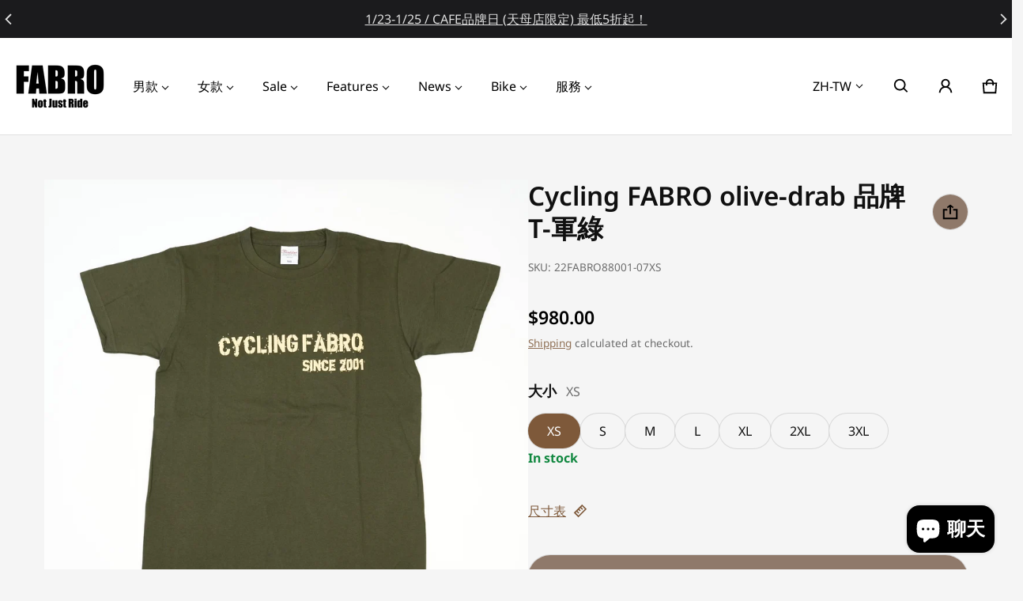

--- FILE ---
content_type: text/html; charset=utf-8
request_url: https://cyclingfabro.com.tw/products/cft-limited-edition-olive-drab-%E7%8D%A8%E5%89%B5%E9%99%90%E9%87%8Ft-%E8%BB%8D%E7%B6%A0
body_size: 65141
content:
<!DOCTYPE html>
<html class="no-js" lang="zh-TW" >
  <head>

 
<meta charset="utf-8">
    <meta http-equiv="X-UA-Compatible" content="IE=edge">
    <meta name="viewport" content="width=device-width,initial-scale=1">
    <meta name="theme-color" content=""><link rel="preconnect" href="https://cdn.shopify.com" crossorigin><link rel="preconnect" href="https://fonts.shopifycdn.com" crossorigin><link rel="icon" type="image/png" href="//cyclingfabro.com.tw/cdn/shop/files/04.png?crop=center&height=32&v=1758276885&width=32">

    
    <link rel="preload" as="font" href="//cyclingfabro.com.tw/cdn/fonts/noto_sans/notosans_n4.67fb0b95a9fac1030d5fa59681ca957ae8ee6aa5.woff2" type="font/woff2" crossorigin><link rel="preload" as="font" href="//cyclingfabro.com.tw/cdn/fonts/noto_sans/notosans_n7.1c1ecc348e259b7cdc0a191536a135e8afa67beb.woff2" type="font/woff2" crossorigin><link rel="preload" as="font" href="//cyclingfabro.com.tw/cdn/fonts/noto_sans/notosans_n6.90560915a6d0b744c1f7e70aeea50fb1f364fe54.woff2" type="font/woff2" crossorigin><link rel="preload" as="font" href="//cyclingfabro.com.tw/cdn/fonts/noto_sans/notosans_n7.1c1ecc348e259b7cdc0a191536a135e8afa67beb.woff2" type="font/woff2" crossorigin><style>@font-face {
  font-family: "Noto Sans";
  font-weight: 400;
  font-style: normal;
  font-display: swap;
  src: url("//cyclingfabro.com.tw/cdn/fonts/noto_sans/notosans_n4.67fb0b95a9fac1030d5fa59681ca957ae8ee6aa5.woff2") format("woff2"),
       url("//cyclingfabro.com.tw/cdn/fonts/noto_sans/notosans_n4.7b785b180d53ae20f1017ba5d1db68774175584a.woff") format("woff");
}
@font-face {
  font-family: "Noto Sans";
  font-weight: 600;
  font-style: normal;
  font-display: swap;
  src: url("//cyclingfabro.com.tw/cdn/fonts/noto_sans/notosans_n6.90560915a6d0b744c1f7e70aeea50fb1f364fe54.woff2") format("woff2"),
       url("//cyclingfabro.com.tw/cdn/fonts/noto_sans/notosans_n6.183167f0f6bcb93bfa48b522c56d744a8b7d18b4.woff") format("woff");
}
@font-face {
  font-family: "Noto Sans";
  font-weight: 700;
  font-style: normal;
  font-display: swap;
  src: url("//cyclingfabro.com.tw/cdn/fonts/noto_sans/notosans_n7.1c1ecc348e259b7cdc0a191536a135e8afa67beb.woff2") format("woff2"),
       url("//cyclingfabro.com.tw/cdn/fonts/noto_sans/notosans_n7.aef9bd60aa73fa842d38cf1dfa3f8eb50d0dfa8f.woff") format("woff");
}
@font-face {
  font-family: "Noto Sans";
  font-weight: 400;
  font-style: italic;
  font-display: swap;
  src: url("//cyclingfabro.com.tw/cdn/fonts/noto_sans/notosans_i4.0d0b0b60457d4b0fff3a18b68f05d41f4e08fe56.woff2") format("woff2"),
       url("//cyclingfabro.com.tw/cdn/fonts/noto_sans/notosans_i4.39741a91407585de584fa20325a2a05adccd69e7.woff") format("woff");
}
@font-face {
  font-family: "Noto Sans";
  font-weight: 700;
  font-style: italic;
  font-display: swap;
  src: url("//cyclingfabro.com.tw/cdn/fonts/noto_sans/notosans_i7.c7fd3945455879138e0ecee80bd39dae8b9d10da.woff2") format("woff2"),
       url("//cyclingfabro.com.tw/cdn/fonts/noto_sans/notosans_i7.8c223fa37340c58f5c7619dd708bf01da1a07a6d.woff") format("woff");
}
@font-face {
  font-family: "Noto Sans";
  font-weight: 700;
  font-style: normal;
  font-display: swap;
  src: url("//cyclingfabro.com.tw/cdn/fonts/noto_sans/notosans_n7.1c1ecc348e259b7cdc0a191536a135e8afa67beb.woff2") format("woff2"),
       url("//cyclingfabro.com.tw/cdn/fonts/noto_sans/notosans_n7.aef9bd60aa73fa842d38cf1dfa3f8eb50d0dfa8f.woff") format("woff");
}
:root {
	--font-body-family: "Noto Sans", sans-serif;
	--font-body-style: normal;
	--font-body-weight: 400;
	--font-body-size: 1.6rem;
	--font-heading-family: "Noto Sans", sans-serif;
	--font-heading-style: normal;
	--font-heading-weight: 600;
	--font-heading-size: 1;
	--gutter: calc(var(--spacing) * 2);
	--gutter-container: calc(var(--spacing) * 2.5);
	--overlay: 0.0;
	--type-scale: 1.125;
  --heading-1: calc(var(--heading-2) * var(--font-heading-size) * var(--type-scale));
  --heading-2: calc(var(--heading-3) * var(--font-heading-size) * var(--type-scale));
  --heading-3: calc(var(--heading-4) * var(--font-heading-size) * var(--type-scale));
  --heading-4: calc(var(--heading-5) * var(--font-heading-size) * var(--type-scale));
  --heading-5: calc(var(--font-body-size) * var(--font-heading-size) * var(--type-scale));
  --heading-6: calc(var(--font-body-size) * var(--font-heading-size) * var(--type-scale-sm, 1.067));
  --form-field-lg: 44px;
  --form-field-sm: 36px;
  --timing-function-on: cubic-bezier(.5,0,.1,1);
  --timing-function-off: cubic-bezier(.9,0,.5,1);

	--font-button-family: var(--font-heading-family);
	--font-button-style: var(--font-heading-style);
	--font-button-weight: var(--font-heading-weight);
	
	--font-button-family: var(--font-body-family);
	--font-button-style: var(--font-body-style);
	--font-button-weight: var(--font-body-weight);
	

	--font-button-size: calc(var(--font-body-size) * 1.2);
	
	--font-button-size: var(--font-body-size);
	

	--font-subheading-family: var(--font-heading-family);
	--font-subheading-style: var(--font-heading-style);
	--font-subheading-weight: var(--font-heading-weight);
	
	--font-subheading-family: var(--font-body-family);
	--font-subheading-style: var(--font-body-style);
	--font-subheading-weight: var(--font-body-weight);
	

	--font-menu-item-family: var(--font-heading-family);
	--font-menu-item-style: var(--font-heading-style);
	--font-menu-item-weight: var(--font-heading-weight);
	
	--font-menu-item-family: var(--font-body-family);
	--font-menu-item-style: var(--font-body-style);
	--font-menu-item-weight: var(--font-body-weight);
	

	--font-menu-item-size: calc(var(--font-body-size) * 1.2);
	
	--font-menu-item-size: var(--font-body-size);
	
	--spacing-scale-sm: 6px;
	--spacing-scale-md: 7px;
	--spacing-scale-lg: 8px;
	--spacing: var(--spacing-scale-md);
  	--color-sale-badge-text: #ffffff;
  	--color-sale-badge-bg: #260c09;
  	--color-sold-out-badge-text: #ff0000;
    --color-sold-out-badge-background: #FFA800;
	--color-new-badge-background: #3070C1;
	--color-new-badge-text: #FFFFFF;
	--color-custom-badge-background: #090C26;
	--color-custom-badge-text: #FFFFFF;
    --color-success: #10873f;
    --color-danger: #da3d08;
    --color-warning: #e38c09;
	--button-radius: 50px;
}

	:root,
	  .color-scheme-1 {
		--color-page-bg: #f5f5f5;
		--color-page-bg-rgb: 245, 245, 245;
		--color-normal-text: #101010;

		--gradient-background: #f5f5f5;
		

		--color-normal-text-rgb: 16, 16, 16;
		--color-btn-bg-rgb: 126, 89, 58;

		--primary_button_background: #7e593a;
		--primary_button_background_gradient: #7e593a;
		

		--color-btn-label: #ffffff;
		--color-btn-secondary-bg-rgb: 143, 121, 106;

		--secondary_button_background: #8f796a;
		--secondary_button_background_gradient: #8f796a;
		

		--color-light-text: rgba(var(--color-normal-text-rgb), .6);
		--color-disabled-text: rgba(var(--color-normal-text-rgb), .3);
		--color-btn-secondary-label: #000000;

		--color-badge-text: #ffffff;
		--color-badge-background: #f36b2f;

		--color-main-accent-text: #ffffff;
		--color-main-accent-bg: #101010;

		--color-extra-accent-text: #101010;
		--color-extra-accent-bg: #ffffff;

		--color-bg-line: rgba(var(--color-normal-text-rgb), .04);
		--color-divider: rgba(var(--color-normal-text-rgb), .12);
		--color-border: var(--color-divider);
	}

	
	  .color-scheme-2 {
		--color-page-bg: #ffffff;
		--color-page-bg-rgb: 255, 255, 255;
		--color-normal-text: #000000;

		--gradient-background: #ffffff;
		

		--color-normal-text-rgb: 0, 0, 0;
		--color-btn-bg-rgb: 126, 89, 58;

		--primary_button_background: #7e593a;
		--primary_button_background_gradient: #7e593a;
		

		--color-btn-label: #ffffff;
		--color-btn-secondary-bg-rgb: 143, 121, 106;

		--secondary_button_background: #8f796a;
		--secondary_button_background_gradient: #8f796a;
		

		--color-light-text: rgba(var(--color-normal-text-rgb), .6);
		--color-disabled-text: rgba(var(--color-normal-text-rgb), .3);
		--color-btn-secondary-label: #000000;

		--color-badge-text: #ffffff;
		--color-badge-background: #557a5a;

		--color-main-accent-text: #ffffff;
		--color-main-accent-bg: #1c1c1c;

		--color-extra-accent-text: #1c1c1c;
		--color-extra-accent-bg: #ffffff;

		--color-bg-line: rgba(var(--color-normal-text-rgb), .04);
		--color-divider: rgba(var(--color-normal-text-rgb), .12);
		--color-border: var(--color-divider);
	}

	
	  .color-scheme-3 {
		--color-page-bg: #87796e;
		--color-page-bg-rgb: 135, 121, 110;
		--color-normal-text: #ffffff;

		--gradient-background: #87796e;
		

		--color-normal-text-rgb: 255, 255, 255;
		--color-btn-bg-rgb: 245, 245, 245;

		--primary_button_background: #f5f5f5;
		--primary_button_background_gradient: #f5f5f5;
		

		--color-btn-label: #87796e;
		--color-btn-secondary-bg-rgb: 245, 245, 245;

		--secondary_button_background: #f5f5f5;
		--secondary_button_background_gradient: #f5f5f5;
		

		--color-light-text: rgba(var(--color-normal-text-rgb), .6);
		--color-disabled-text: rgba(var(--color-normal-text-rgb), .3);
		--color-btn-secondary-label: #f36b2f;

		--color-badge-text: #ffffff;
		--color-badge-background: #668b8e;

		--color-main-accent-text: #ffffff;
		--color-main-accent-bg: #101010;

		--color-extra-accent-text: #101010;
		--color-extra-accent-bg: #ffffff;

		--color-bg-line: rgba(var(--color-normal-text-rgb), .04);
		--color-divider: rgba(var(--color-normal-text-rgb), .12);
		--color-border: var(--color-divider);
	}

	
	  .color-scheme-4 {
		--color-page-bg: #1b1b1d;
		--color-page-bg-rgb: 27, 27, 29;
		--color-normal-text: #e0e0e0;

		--gradient-background: #1b1b1d;
		

		--color-normal-text-rgb: 224, 224, 224;
		--color-btn-bg-rgb: 242, 201, 76;

		--primary_button_background: #f2c94c;
		--primary_button_background_gradient: #f2c94c;
		

		--color-btn-label: #ffffff;
		--color-btn-secondary-bg-rgb: 255, 214, 91;

		--secondary_button_background: #ffd65b;
		--secondary_button_background_gradient: #ffd65b;
		

		--color-light-text: rgba(var(--color-normal-text-rgb), .6);
		--color-disabled-text: rgba(var(--color-normal-text-rgb), .3);
		--color-btn-secondary-label: #101010;

		--color-badge-text: #ffffff;
		--color-badge-background: #a38f68;

		--color-main-accent-text: #ffffff;
		--color-main-accent-bg: #101010;

		--color-extra-accent-text: #101010;
		--color-extra-accent-bg: #ffffff;

		--color-bg-line: rgba(var(--color-normal-text-rgb), .04);
		--color-divider: rgba(var(--color-normal-text-rgb), .12);
		--color-border: var(--color-divider);
	}

body, .color-scheme-1, .color-scheme-2, .color-scheme-3, .color-scheme-4 {
	color: rgb(var(--color-normal-text-rgb));
	background: var(--gradient-background);
}
.background {
	background: var(--gradient-background);
}
@media (min-width: 459px) {
	:root {
		--type-scale: 1.2;
		--type-scale-sm: 1.125;
	}
}
@media (min-width: 769px) {
	:root {
		--form-field-lg: 56px;
		--form-field-sm: 44px;
		--spacing-scale-sm: 9px;
		--spacing-scale-md: 10.5px;
		--spacing-scale-lg: 12px;
	}
}
@media (min-width: 1025px) {
	:root {
		--spacing-scale-sm: 12px;
		--spacing-scale-md: 14px;
		--spacing-scale-lg: 16px;
	  --gutter-container: calc(var(--spacing) * 4);
	}
}
@media (min-width: 1681px) {
	:root {
		--type-scale: 1.25;
		--type-scale-sm: 1.2;
		--spacing-scale-sm: 15px;
		--spacing-scale-md: 17.5px;
		--spacing-scale-lg: 20px;
	}
}</style>

    <script>window.performance && window.performance.mark && window.performance.mark('shopify.content_for_header.start');</script><meta name="facebook-domain-verification" content="mxxe2q98bhwyvltqsv1sent2kqzim1">
<meta name="google-site-verification" content="9rsZcNPdJvON0lfe6GwaO4YmlKUSnUEiH2aGNZ9KwwI">
<meta id="shopify-digital-wallet" name="shopify-digital-wallet" content="/69389123870/digital_wallets/dialog">
<meta name="shopify-checkout-api-token" content="214e610d6d7e2ecc04a680b5d11d72db">
<meta id="in-context-paypal-metadata" data-shop-id="69389123870" data-venmo-supported="false" data-environment="production" data-locale="en_US" data-paypal-v4="true" data-currency="TWD">
<link rel="alternate" hreflang="x-default" href="https://cyclingfabro.com.tw/products/cft-limited-edition-olive-drab-%E7%8D%A8%E5%89%B5%E9%99%90%E9%87%8Ft-%E8%BB%8D%E7%B6%A0">
<link rel="alternate" hreflang="zh-Hant" href="https://cyclingfabro.com.tw/products/cft-limited-edition-olive-drab-%E7%8D%A8%E5%89%B5%E9%99%90%E9%87%8Ft-%E8%BB%8D%E7%B6%A0">
<link rel="alternate" hreflang="en" href="https://cyclingfabro.com.tw/en/products/cft-limited-edition-olive-drab-%E7%8D%A8%E5%89%B5%E9%99%90%E9%87%8Ft-%E8%BB%8D%E7%B6%A0">
<link rel="alternate" hreflang="en-AE" href="https://en.cyclingfabro.com.tw/products/cft-limited-edition-olive-drab-%E7%8D%A8%E5%89%B5%E9%99%90%E9%87%8Ft-%E8%BB%8D%E7%B6%A0">
<link rel="alternate" hreflang="zh-Hant-AE" href="https://en.cyclingfabro.com.tw/zh-tw/products/cft-limited-edition-olive-drab-%E7%8D%A8%E5%89%B5%E9%99%90%E9%87%8Ft-%E8%BB%8D%E7%B6%A0">
<link rel="alternate" hreflang="en-AT" href="https://en.cyclingfabro.com.tw/products/cft-limited-edition-olive-drab-%E7%8D%A8%E5%89%B5%E9%99%90%E9%87%8Ft-%E8%BB%8D%E7%B6%A0">
<link rel="alternate" hreflang="zh-Hant-AT" href="https://en.cyclingfabro.com.tw/zh-tw/products/cft-limited-edition-olive-drab-%E7%8D%A8%E5%89%B5%E9%99%90%E9%87%8Ft-%E8%BB%8D%E7%B6%A0">
<link rel="alternate" hreflang="en-AU" href="https://en.cyclingfabro.com.tw/products/cft-limited-edition-olive-drab-%E7%8D%A8%E5%89%B5%E9%99%90%E9%87%8Ft-%E8%BB%8D%E7%B6%A0">
<link rel="alternate" hreflang="zh-Hant-AU" href="https://en.cyclingfabro.com.tw/zh-tw/products/cft-limited-edition-olive-drab-%E7%8D%A8%E5%89%B5%E9%99%90%E9%87%8Ft-%E8%BB%8D%E7%B6%A0">
<link rel="alternate" hreflang="en-BE" href="https://en.cyclingfabro.com.tw/products/cft-limited-edition-olive-drab-%E7%8D%A8%E5%89%B5%E9%99%90%E9%87%8Ft-%E8%BB%8D%E7%B6%A0">
<link rel="alternate" hreflang="zh-Hant-BE" href="https://en.cyclingfabro.com.tw/zh-tw/products/cft-limited-edition-olive-drab-%E7%8D%A8%E5%89%B5%E9%99%90%E9%87%8Ft-%E8%BB%8D%E7%B6%A0">
<link rel="alternate" hreflang="en-CA" href="https://en.cyclingfabro.com.tw/products/cft-limited-edition-olive-drab-%E7%8D%A8%E5%89%B5%E9%99%90%E9%87%8Ft-%E8%BB%8D%E7%B6%A0">
<link rel="alternate" hreflang="zh-Hant-CA" href="https://en.cyclingfabro.com.tw/zh-tw/products/cft-limited-edition-olive-drab-%E7%8D%A8%E5%89%B5%E9%99%90%E9%87%8Ft-%E8%BB%8D%E7%B6%A0">
<link rel="alternate" hreflang="en-CH" href="https://en.cyclingfabro.com.tw/products/cft-limited-edition-olive-drab-%E7%8D%A8%E5%89%B5%E9%99%90%E9%87%8Ft-%E8%BB%8D%E7%B6%A0">
<link rel="alternate" hreflang="zh-Hant-CH" href="https://en.cyclingfabro.com.tw/zh-tw/products/cft-limited-edition-olive-drab-%E7%8D%A8%E5%89%B5%E9%99%90%E9%87%8Ft-%E8%BB%8D%E7%B6%A0">
<link rel="alternate" hreflang="en-CZ" href="https://en.cyclingfabro.com.tw/products/cft-limited-edition-olive-drab-%E7%8D%A8%E5%89%B5%E9%99%90%E9%87%8Ft-%E8%BB%8D%E7%B6%A0">
<link rel="alternate" hreflang="zh-Hant-CZ" href="https://en.cyclingfabro.com.tw/zh-tw/products/cft-limited-edition-olive-drab-%E7%8D%A8%E5%89%B5%E9%99%90%E9%87%8Ft-%E8%BB%8D%E7%B6%A0">
<link rel="alternate" hreflang="en-DE" href="https://en.cyclingfabro.com.tw/products/cft-limited-edition-olive-drab-%E7%8D%A8%E5%89%B5%E9%99%90%E9%87%8Ft-%E8%BB%8D%E7%B6%A0">
<link rel="alternate" hreflang="zh-Hant-DE" href="https://en.cyclingfabro.com.tw/zh-tw/products/cft-limited-edition-olive-drab-%E7%8D%A8%E5%89%B5%E9%99%90%E9%87%8Ft-%E8%BB%8D%E7%B6%A0">
<link rel="alternate" hreflang="en-DK" href="https://en.cyclingfabro.com.tw/products/cft-limited-edition-olive-drab-%E7%8D%A8%E5%89%B5%E9%99%90%E9%87%8Ft-%E8%BB%8D%E7%B6%A0">
<link rel="alternate" hreflang="zh-Hant-DK" href="https://en.cyclingfabro.com.tw/zh-tw/products/cft-limited-edition-olive-drab-%E7%8D%A8%E5%89%B5%E9%99%90%E9%87%8Ft-%E8%BB%8D%E7%B6%A0">
<link rel="alternate" hreflang="en-ES" href="https://en.cyclingfabro.com.tw/products/cft-limited-edition-olive-drab-%E7%8D%A8%E5%89%B5%E9%99%90%E9%87%8Ft-%E8%BB%8D%E7%B6%A0">
<link rel="alternate" hreflang="zh-Hant-ES" href="https://en.cyclingfabro.com.tw/zh-tw/products/cft-limited-edition-olive-drab-%E7%8D%A8%E5%89%B5%E9%99%90%E9%87%8Ft-%E8%BB%8D%E7%B6%A0">
<link rel="alternate" hreflang="en-FI" href="https://en.cyclingfabro.com.tw/products/cft-limited-edition-olive-drab-%E7%8D%A8%E5%89%B5%E9%99%90%E9%87%8Ft-%E8%BB%8D%E7%B6%A0">
<link rel="alternate" hreflang="zh-Hant-FI" href="https://en.cyclingfabro.com.tw/zh-tw/products/cft-limited-edition-olive-drab-%E7%8D%A8%E5%89%B5%E9%99%90%E9%87%8Ft-%E8%BB%8D%E7%B6%A0">
<link rel="alternate" hreflang="en-FR" href="https://en.cyclingfabro.com.tw/products/cft-limited-edition-olive-drab-%E7%8D%A8%E5%89%B5%E9%99%90%E9%87%8Ft-%E8%BB%8D%E7%B6%A0">
<link rel="alternate" hreflang="zh-Hant-FR" href="https://en.cyclingfabro.com.tw/zh-tw/products/cft-limited-edition-olive-drab-%E7%8D%A8%E5%89%B5%E9%99%90%E9%87%8Ft-%E8%BB%8D%E7%B6%A0">
<link rel="alternate" hreflang="en-GB" href="https://en.cyclingfabro.com.tw/products/cft-limited-edition-olive-drab-%E7%8D%A8%E5%89%B5%E9%99%90%E9%87%8Ft-%E8%BB%8D%E7%B6%A0">
<link rel="alternate" hreflang="zh-Hant-GB" href="https://en.cyclingfabro.com.tw/zh-tw/products/cft-limited-edition-olive-drab-%E7%8D%A8%E5%89%B5%E9%99%90%E9%87%8Ft-%E8%BB%8D%E7%B6%A0">
<link rel="alternate" hreflang="en-IE" href="https://en.cyclingfabro.com.tw/products/cft-limited-edition-olive-drab-%E7%8D%A8%E5%89%B5%E9%99%90%E9%87%8Ft-%E8%BB%8D%E7%B6%A0">
<link rel="alternate" hreflang="zh-Hant-IE" href="https://en.cyclingfabro.com.tw/zh-tw/products/cft-limited-edition-olive-drab-%E7%8D%A8%E5%89%B5%E9%99%90%E9%87%8Ft-%E8%BB%8D%E7%B6%A0">
<link rel="alternate" hreflang="en-IL" href="https://en.cyclingfabro.com.tw/products/cft-limited-edition-olive-drab-%E7%8D%A8%E5%89%B5%E9%99%90%E9%87%8Ft-%E8%BB%8D%E7%B6%A0">
<link rel="alternate" hreflang="zh-Hant-IL" href="https://en.cyclingfabro.com.tw/zh-tw/products/cft-limited-edition-olive-drab-%E7%8D%A8%E5%89%B5%E9%99%90%E9%87%8Ft-%E8%BB%8D%E7%B6%A0">
<link rel="alternate" hreflang="en-IT" href="https://en.cyclingfabro.com.tw/products/cft-limited-edition-olive-drab-%E7%8D%A8%E5%89%B5%E9%99%90%E9%87%8Ft-%E8%BB%8D%E7%B6%A0">
<link rel="alternate" hreflang="zh-Hant-IT" href="https://en.cyclingfabro.com.tw/zh-tw/products/cft-limited-edition-olive-drab-%E7%8D%A8%E5%89%B5%E9%99%90%E9%87%8Ft-%E8%BB%8D%E7%B6%A0">
<link rel="alternate" hreflang="en-JP" href="https://en.cyclingfabro.com.tw/products/cft-limited-edition-olive-drab-%E7%8D%A8%E5%89%B5%E9%99%90%E9%87%8Ft-%E8%BB%8D%E7%B6%A0">
<link rel="alternate" hreflang="zh-Hant-JP" href="https://en.cyclingfabro.com.tw/zh-tw/products/cft-limited-edition-olive-drab-%E7%8D%A8%E5%89%B5%E9%99%90%E9%87%8Ft-%E8%BB%8D%E7%B6%A0">
<link rel="alternate" hreflang="en-KR" href="https://en.cyclingfabro.com.tw/products/cft-limited-edition-olive-drab-%E7%8D%A8%E5%89%B5%E9%99%90%E9%87%8Ft-%E8%BB%8D%E7%B6%A0">
<link rel="alternate" hreflang="zh-Hant-KR" href="https://en.cyclingfabro.com.tw/zh-tw/products/cft-limited-edition-olive-drab-%E7%8D%A8%E5%89%B5%E9%99%90%E9%87%8Ft-%E8%BB%8D%E7%B6%A0">
<link rel="alternate" hreflang="en-NL" href="https://en.cyclingfabro.com.tw/products/cft-limited-edition-olive-drab-%E7%8D%A8%E5%89%B5%E9%99%90%E9%87%8Ft-%E8%BB%8D%E7%B6%A0">
<link rel="alternate" hreflang="zh-Hant-NL" href="https://en.cyclingfabro.com.tw/zh-tw/products/cft-limited-edition-olive-drab-%E7%8D%A8%E5%89%B5%E9%99%90%E9%87%8Ft-%E8%BB%8D%E7%B6%A0">
<link rel="alternate" hreflang="en-NO" href="https://en.cyclingfabro.com.tw/products/cft-limited-edition-olive-drab-%E7%8D%A8%E5%89%B5%E9%99%90%E9%87%8Ft-%E8%BB%8D%E7%B6%A0">
<link rel="alternate" hreflang="zh-Hant-NO" href="https://en.cyclingfabro.com.tw/zh-tw/products/cft-limited-edition-olive-drab-%E7%8D%A8%E5%89%B5%E9%99%90%E9%87%8Ft-%E8%BB%8D%E7%B6%A0">
<link rel="alternate" hreflang="en-NZ" href="https://en.cyclingfabro.com.tw/products/cft-limited-edition-olive-drab-%E7%8D%A8%E5%89%B5%E9%99%90%E9%87%8Ft-%E8%BB%8D%E7%B6%A0">
<link rel="alternate" hreflang="zh-Hant-NZ" href="https://en.cyclingfabro.com.tw/zh-tw/products/cft-limited-edition-olive-drab-%E7%8D%A8%E5%89%B5%E9%99%90%E9%87%8Ft-%E8%BB%8D%E7%B6%A0">
<link rel="alternate" hreflang="en-PL" href="https://en.cyclingfabro.com.tw/products/cft-limited-edition-olive-drab-%E7%8D%A8%E5%89%B5%E9%99%90%E9%87%8Ft-%E8%BB%8D%E7%B6%A0">
<link rel="alternate" hreflang="zh-Hant-PL" href="https://en.cyclingfabro.com.tw/zh-tw/products/cft-limited-edition-olive-drab-%E7%8D%A8%E5%89%B5%E9%99%90%E9%87%8Ft-%E8%BB%8D%E7%B6%A0">
<link rel="alternate" hreflang="en-PT" href="https://en.cyclingfabro.com.tw/products/cft-limited-edition-olive-drab-%E7%8D%A8%E5%89%B5%E9%99%90%E9%87%8Ft-%E8%BB%8D%E7%B6%A0">
<link rel="alternate" hreflang="zh-Hant-PT" href="https://en.cyclingfabro.com.tw/zh-tw/products/cft-limited-edition-olive-drab-%E7%8D%A8%E5%89%B5%E9%99%90%E9%87%8Ft-%E8%BB%8D%E7%B6%A0">
<link rel="alternate" hreflang="en-SE" href="https://en.cyclingfabro.com.tw/products/cft-limited-edition-olive-drab-%E7%8D%A8%E5%89%B5%E9%99%90%E9%87%8Ft-%E8%BB%8D%E7%B6%A0">
<link rel="alternate" hreflang="zh-Hant-SE" href="https://en.cyclingfabro.com.tw/zh-tw/products/cft-limited-edition-olive-drab-%E7%8D%A8%E5%89%B5%E9%99%90%E9%87%8Ft-%E8%BB%8D%E7%B6%A0">
<link rel="alternate" hreflang="en-US" href="https://en.cyclingfabro.com.tw/products/cft-limited-edition-olive-drab-%E7%8D%A8%E5%89%B5%E9%99%90%E9%87%8Ft-%E8%BB%8D%E7%B6%A0">
<link rel="alternate" hreflang="zh-Hant-US" href="https://en.cyclingfabro.com.tw/zh-tw/products/cft-limited-edition-olive-drab-%E7%8D%A8%E5%89%B5%E9%99%90%E9%87%8Ft-%E8%BB%8D%E7%B6%A0">
<link rel="alternate" hreflang="en-SG" href="https://en.cyclingfabro.com.tw/products/cft-limited-edition-olive-drab-%E7%8D%A8%E5%89%B5%E9%99%90%E9%87%8Ft-%E8%BB%8D%E7%B6%A0">
<link rel="alternate" hreflang="zh-Hant-SG" href="https://en.cyclingfabro.com.tw/zh-tw/products/cft-limited-edition-olive-drab-%E7%8D%A8%E5%89%B5%E9%99%90%E9%87%8Ft-%E8%BB%8D%E7%B6%A0">
<link rel="alternate" hreflang="en-MY" href="https://en.cyclingfabro.com.tw/products/cft-limited-edition-olive-drab-%E7%8D%A8%E5%89%B5%E9%99%90%E9%87%8Ft-%E8%BB%8D%E7%B6%A0">
<link rel="alternate" hreflang="zh-Hant-MY" href="https://en.cyclingfabro.com.tw/zh-tw/products/cft-limited-edition-olive-drab-%E7%8D%A8%E5%89%B5%E9%99%90%E9%87%8Ft-%E8%BB%8D%E7%B6%A0">
<link rel="alternate" hreflang="en-BN" href="https://en.cyclingfabro.com.tw/products/cft-limited-edition-olive-drab-%E7%8D%A8%E5%89%B5%E9%99%90%E9%87%8Ft-%E8%BB%8D%E7%B6%A0">
<link rel="alternate" hreflang="zh-Hant-BN" href="https://en.cyclingfabro.com.tw/zh-tw/products/cft-limited-edition-olive-drab-%E7%8D%A8%E5%89%B5%E9%99%90%E9%87%8Ft-%E8%BB%8D%E7%B6%A0">
<link rel="alternate" hreflang="en-ID" href="https://en.cyclingfabro.com.tw/products/cft-limited-edition-olive-drab-%E7%8D%A8%E5%89%B5%E9%99%90%E9%87%8Ft-%E8%BB%8D%E7%B6%A0">
<link rel="alternate" hreflang="zh-Hant-ID" href="https://en.cyclingfabro.com.tw/zh-tw/products/cft-limited-edition-olive-drab-%E7%8D%A8%E5%89%B5%E9%99%90%E9%87%8Ft-%E8%BB%8D%E7%B6%A0">
<link rel="alternate" hreflang="en-PH" href="https://en.cyclingfabro.com.tw/products/cft-limited-edition-olive-drab-%E7%8D%A8%E5%89%B5%E9%99%90%E9%87%8Ft-%E8%BB%8D%E7%B6%A0">
<link rel="alternate" hreflang="zh-Hant-PH" href="https://en.cyclingfabro.com.tw/zh-tw/products/cft-limited-edition-olive-drab-%E7%8D%A8%E5%89%B5%E9%99%90%E9%87%8Ft-%E8%BB%8D%E7%B6%A0">
<link rel="alternate" hreflang="en-TH" href="https://en.cyclingfabro.com.tw/products/cft-limited-edition-olive-drab-%E7%8D%A8%E5%89%B5%E9%99%90%E9%87%8Ft-%E8%BB%8D%E7%B6%A0">
<link rel="alternate" hreflang="zh-Hant-TH" href="https://en.cyclingfabro.com.tw/zh-tw/products/cft-limited-edition-olive-drab-%E7%8D%A8%E5%89%B5%E9%99%90%E9%87%8Ft-%E8%BB%8D%E7%B6%A0">
<link rel="alternate" hreflang="en-VN" href="https://en.cyclingfabro.com.tw/products/cft-limited-edition-olive-drab-%E7%8D%A8%E5%89%B5%E9%99%90%E9%87%8Ft-%E8%BB%8D%E7%B6%A0">
<link rel="alternate" hreflang="zh-Hant-VN" href="https://en.cyclingfabro.com.tw/zh-tw/products/cft-limited-edition-olive-drab-%E7%8D%A8%E5%89%B5%E9%99%90%E9%87%8Ft-%E8%BB%8D%E7%B6%A0">
<link rel="alternate" hreflang="en-BD" href="https://en.cyclingfabro.com.tw/products/cft-limited-edition-olive-drab-%E7%8D%A8%E5%89%B5%E9%99%90%E9%87%8Ft-%E8%BB%8D%E7%B6%A0">
<link rel="alternate" hreflang="zh-Hant-BD" href="https://en.cyclingfabro.com.tw/zh-tw/products/cft-limited-edition-olive-drab-%E7%8D%A8%E5%89%B5%E9%99%90%E9%87%8Ft-%E8%BB%8D%E7%B6%A0">
<link rel="alternate" hreflang="en-FJ" href="https://en.cyclingfabro.com.tw/products/cft-limited-edition-olive-drab-%E7%8D%A8%E5%89%B5%E9%99%90%E9%87%8Ft-%E8%BB%8D%E7%B6%A0">
<link rel="alternate" hreflang="zh-Hant-FJ" href="https://en.cyclingfabro.com.tw/zh-tw/products/cft-limited-edition-olive-drab-%E7%8D%A8%E5%89%B5%E9%99%90%E9%87%8Ft-%E8%BB%8D%E7%B6%A0">
<link rel="alternate" hreflang="en-IN" href="https://en.cyclingfabro.com.tw/products/cft-limited-edition-olive-drab-%E7%8D%A8%E5%89%B5%E9%99%90%E9%87%8Ft-%E8%BB%8D%E7%B6%A0">
<link rel="alternate" hreflang="zh-Hant-IN" href="https://en.cyclingfabro.com.tw/zh-tw/products/cft-limited-edition-olive-drab-%E7%8D%A8%E5%89%B5%E9%99%90%E9%87%8Ft-%E8%BB%8D%E7%B6%A0">
<link rel="alternate" hreflang="en-LK" href="https://en.cyclingfabro.com.tw/products/cft-limited-edition-olive-drab-%E7%8D%A8%E5%89%B5%E9%99%90%E9%87%8Ft-%E8%BB%8D%E7%B6%A0">
<link rel="alternate" hreflang="zh-Hant-LK" href="https://en.cyclingfabro.com.tw/zh-tw/products/cft-limited-edition-olive-drab-%E7%8D%A8%E5%89%B5%E9%99%90%E9%87%8Ft-%E8%BB%8D%E7%B6%A0">
<link rel="alternate" hreflang="en-PG" href="https://en.cyclingfabro.com.tw/products/cft-limited-edition-olive-drab-%E7%8D%A8%E5%89%B5%E9%99%90%E9%87%8Ft-%E8%BB%8D%E7%B6%A0">
<link rel="alternate" hreflang="zh-Hant-PG" href="https://en.cyclingfabro.com.tw/zh-tw/products/cft-limited-edition-olive-drab-%E7%8D%A8%E5%89%B5%E9%99%90%E9%87%8Ft-%E8%BB%8D%E7%B6%A0">
<link rel="alternate" hreflang="en-PK" href="https://en.cyclingfabro.com.tw/products/cft-limited-edition-olive-drab-%E7%8D%A8%E5%89%B5%E9%99%90%E9%87%8Ft-%E8%BB%8D%E7%B6%A0">
<link rel="alternate" hreflang="zh-Hant-PK" href="https://en.cyclingfabro.com.tw/zh-tw/products/cft-limited-edition-olive-drab-%E7%8D%A8%E5%89%B5%E9%99%90%E9%87%8Ft-%E8%BB%8D%E7%B6%A0">
<link rel="alternate" hreflang="en-AD" href="https://en.cyclingfabro.com.tw/products/cft-limited-edition-olive-drab-%E7%8D%A8%E5%89%B5%E9%99%90%E9%87%8Ft-%E8%BB%8D%E7%B6%A0">
<link rel="alternate" hreflang="zh-Hant-AD" href="https://en.cyclingfabro.com.tw/zh-tw/products/cft-limited-edition-olive-drab-%E7%8D%A8%E5%89%B5%E9%99%90%E9%87%8Ft-%E8%BB%8D%E7%B6%A0">
<link rel="alternate" hreflang="en-BG" href="https://en.cyclingfabro.com.tw/products/cft-limited-edition-olive-drab-%E7%8D%A8%E5%89%B5%E9%99%90%E9%87%8Ft-%E8%BB%8D%E7%B6%A0">
<link rel="alternate" hreflang="zh-Hant-BG" href="https://en.cyclingfabro.com.tw/zh-tw/products/cft-limited-edition-olive-drab-%E7%8D%A8%E5%89%B5%E9%99%90%E9%87%8Ft-%E8%BB%8D%E7%B6%A0">
<link rel="alternate" hreflang="en-CY" href="https://en.cyclingfabro.com.tw/products/cft-limited-edition-olive-drab-%E7%8D%A8%E5%89%B5%E9%99%90%E9%87%8Ft-%E8%BB%8D%E7%B6%A0">
<link rel="alternate" hreflang="zh-Hant-CY" href="https://en.cyclingfabro.com.tw/zh-tw/products/cft-limited-edition-olive-drab-%E7%8D%A8%E5%89%B5%E9%99%90%E9%87%8Ft-%E8%BB%8D%E7%B6%A0">
<link rel="alternate" hreflang="en-EE" href="https://en.cyclingfabro.com.tw/products/cft-limited-edition-olive-drab-%E7%8D%A8%E5%89%B5%E9%99%90%E9%87%8Ft-%E8%BB%8D%E7%B6%A0">
<link rel="alternate" hreflang="zh-Hant-EE" href="https://en.cyclingfabro.com.tw/zh-tw/products/cft-limited-edition-olive-drab-%E7%8D%A8%E5%89%B5%E9%99%90%E9%87%8Ft-%E8%BB%8D%E7%B6%A0">
<link rel="alternate" hreflang="en-HR" href="https://en.cyclingfabro.com.tw/products/cft-limited-edition-olive-drab-%E7%8D%A8%E5%89%B5%E9%99%90%E9%87%8Ft-%E8%BB%8D%E7%B6%A0">
<link rel="alternate" hreflang="zh-Hant-HR" href="https://en.cyclingfabro.com.tw/zh-tw/products/cft-limited-edition-olive-drab-%E7%8D%A8%E5%89%B5%E9%99%90%E9%87%8Ft-%E8%BB%8D%E7%B6%A0">
<link rel="alternate" hreflang="en-GI" href="https://en.cyclingfabro.com.tw/products/cft-limited-edition-olive-drab-%E7%8D%A8%E5%89%B5%E9%99%90%E9%87%8Ft-%E8%BB%8D%E7%B6%A0">
<link rel="alternate" hreflang="zh-Hant-GI" href="https://en.cyclingfabro.com.tw/zh-tw/products/cft-limited-edition-olive-drab-%E7%8D%A8%E5%89%B5%E9%99%90%E9%87%8Ft-%E8%BB%8D%E7%B6%A0">
<link rel="alternate" hreflang="en-GR" href="https://en.cyclingfabro.com.tw/products/cft-limited-edition-olive-drab-%E7%8D%A8%E5%89%B5%E9%99%90%E9%87%8Ft-%E8%BB%8D%E7%B6%A0">
<link rel="alternate" hreflang="zh-Hant-GR" href="https://en.cyclingfabro.com.tw/zh-tw/products/cft-limited-edition-olive-drab-%E7%8D%A8%E5%89%B5%E9%99%90%E9%87%8Ft-%E8%BB%8D%E7%B6%A0">
<link rel="alternate" hreflang="en-HU" href="https://en.cyclingfabro.com.tw/products/cft-limited-edition-olive-drab-%E7%8D%A8%E5%89%B5%E9%99%90%E9%87%8Ft-%E8%BB%8D%E7%B6%A0">
<link rel="alternate" hreflang="zh-Hant-HU" href="https://en.cyclingfabro.com.tw/zh-tw/products/cft-limited-edition-olive-drab-%E7%8D%A8%E5%89%B5%E9%99%90%E9%87%8Ft-%E8%BB%8D%E7%B6%A0">
<link rel="alternate" hreflang="en-LI" href="https://en.cyclingfabro.com.tw/products/cft-limited-edition-olive-drab-%E7%8D%A8%E5%89%B5%E9%99%90%E9%87%8Ft-%E8%BB%8D%E7%B6%A0">
<link rel="alternate" hreflang="zh-Hant-LI" href="https://en.cyclingfabro.com.tw/zh-tw/products/cft-limited-edition-olive-drab-%E7%8D%A8%E5%89%B5%E9%99%90%E9%87%8Ft-%E8%BB%8D%E7%B6%A0">
<link rel="alternate" hreflang="en-LU" href="https://en.cyclingfabro.com.tw/products/cft-limited-edition-olive-drab-%E7%8D%A8%E5%89%B5%E9%99%90%E9%87%8Ft-%E8%BB%8D%E7%B6%A0">
<link rel="alternate" hreflang="zh-Hant-LU" href="https://en.cyclingfabro.com.tw/zh-tw/products/cft-limited-edition-olive-drab-%E7%8D%A8%E5%89%B5%E9%99%90%E9%87%8Ft-%E8%BB%8D%E7%B6%A0">
<link rel="alternate" hreflang="en-LV" href="https://en.cyclingfabro.com.tw/products/cft-limited-edition-olive-drab-%E7%8D%A8%E5%89%B5%E9%99%90%E9%87%8Ft-%E8%BB%8D%E7%B6%A0">
<link rel="alternate" hreflang="zh-Hant-LV" href="https://en.cyclingfabro.com.tw/zh-tw/products/cft-limited-edition-olive-drab-%E7%8D%A8%E5%89%B5%E9%99%90%E9%87%8Ft-%E8%BB%8D%E7%B6%A0">
<link rel="alternate" hreflang="en-MC" href="https://en.cyclingfabro.com.tw/products/cft-limited-edition-olive-drab-%E7%8D%A8%E5%89%B5%E9%99%90%E9%87%8Ft-%E8%BB%8D%E7%B6%A0">
<link rel="alternate" hreflang="zh-Hant-MC" href="https://en.cyclingfabro.com.tw/zh-tw/products/cft-limited-edition-olive-drab-%E7%8D%A8%E5%89%B5%E9%99%90%E9%87%8Ft-%E8%BB%8D%E7%B6%A0">
<link rel="alternate" hreflang="en-MT" href="https://en.cyclingfabro.com.tw/products/cft-limited-edition-olive-drab-%E7%8D%A8%E5%89%B5%E9%99%90%E9%87%8Ft-%E8%BB%8D%E7%B6%A0">
<link rel="alternate" hreflang="zh-Hant-MT" href="https://en.cyclingfabro.com.tw/zh-tw/products/cft-limited-edition-olive-drab-%E7%8D%A8%E5%89%B5%E9%99%90%E9%87%8Ft-%E8%BB%8D%E7%B6%A0">
<link rel="alternate" hreflang="en-RO" href="https://en.cyclingfabro.com.tw/products/cft-limited-edition-olive-drab-%E7%8D%A8%E5%89%B5%E9%99%90%E9%87%8Ft-%E8%BB%8D%E7%B6%A0">
<link rel="alternate" hreflang="zh-Hant-RO" href="https://en.cyclingfabro.com.tw/zh-tw/products/cft-limited-edition-olive-drab-%E7%8D%A8%E5%89%B5%E9%99%90%E9%87%8Ft-%E8%BB%8D%E7%B6%A0">
<link rel="alternate" hreflang="en-SK" href="https://en.cyclingfabro.com.tw/products/cft-limited-edition-olive-drab-%E7%8D%A8%E5%89%B5%E9%99%90%E9%87%8Ft-%E8%BB%8D%E7%B6%A0">
<link rel="alternate" hreflang="zh-Hant-SK" href="https://en.cyclingfabro.com.tw/zh-tw/products/cft-limited-edition-olive-drab-%E7%8D%A8%E5%89%B5%E9%99%90%E9%87%8Ft-%E8%BB%8D%E7%B6%A0">
<link rel="alternate" hreflang="en-SI" href="https://en.cyclingfabro.com.tw/products/cft-limited-edition-olive-drab-%E7%8D%A8%E5%89%B5%E9%99%90%E9%87%8Ft-%E8%BB%8D%E7%B6%A0">
<link rel="alternate" hreflang="zh-Hant-SI" href="https://en.cyclingfabro.com.tw/zh-tw/products/cft-limited-edition-olive-drab-%E7%8D%A8%E5%89%B5%E9%99%90%E9%87%8Ft-%E8%BB%8D%E7%B6%A0">
<link rel="alternate" hreflang="en-SM" href="https://en.cyclingfabro.com.tw/products/cft-limited-edition-olive-drab-%E7%8D%A8%E5%89%B5%E9%99%90%E9%87%8Ft-%E8%BB%8D%E7%B6%A0">
<link rel="alternate" hreflang="zh-Hant-SM" href="https://en.cyclingfabro.com.tw/zh-tw/products/cft-limited-edition-olive-drab-%E7%8D%A8%E5%89%B5%E9%99%90%E9%87%8Ft-%E8%BB%8D%E7%B6%A0">
<link rel="alternate" hreflang="en-VA" href="https://en.cyclingfabro.com.tw/products/cft-limited-edition-olive-drab-%E7%8D%A8%E5%89%B5%E9%99%90%E9%87%8Ft-%E8%BB%8D%E7%B6%A0">
<link rel="alternate" hreflang="zh-Hant-VA" href="https://en.cyclingfabro.com.tw/zh-tw/products/cft-limited-edition-olive-drab-%E7%8D%A8%E5%89%B5%E9%99%90%E9%87%8Ft-%E8%BB%8D%E7%B6%A0">
<link rel="alternate" hreflang="en-SA" href="https://en.cyclingfabro.com.tw/products/cft-limited-edition-olive-drab-%E7%8D%A8%E5%89%B5%E9%99%90%E9%87%8Ft-%E8%BB%8D%E7%B6%A0">
<link rel="alternate" hreflang="zh-Hant-SA" href="https://en.cyclingfabro.com.tw/zh-tw/products/cft-limited-edition-olive-drab-%E7%8D%A8%E5%89%B5%E9%99%90%E9%87%8Ft-%E8%BB%8D%E7%B6%A0">
<link rel="alternate" hreflang="en-AR" href="https://en.cyclingfabro.com.tw/products/cft-limited-edition-olive-drab-%E7%8D%A8%E5%89%B5%E9%99%90%E9%87%8Ft-%E8%BB%8D%E7%B6%A0">
<link rel="alternate" hreflang="zh-Hant-AR" href="https://en.cyclingfabro.com.tw/zh-tw/products/cft-limited-edition-olive-drab-%E7%8D%A8%E5%89%B5%E9%99%90%E9%87%8Ft-%E8%BB%8D%E7%B6%A0">
<link rel="alternate" hreflang="en-CN" href="https://chs.cyclingfabro.com.tw/products/cft-limited-edition-olive-drab-%E7%8D%A8%E5%89%B5%E9%99%90%E9%87%8Ft-%E8%BB%8D%E7%B6%A0">
<link rel="alternate" hreflang="zh-Hant-HK" href="https://cyclingfabro.com.tw/products/cft-limited-edition-olive-drab-%E7%8D%A8%E5%89%B5%E9%99%90%E9%87%8Ft-%E8%BB%8D%E7%B6%A0">
<link rel="alternate" hreflang="zh-Hant-MO" href="https://cyclingfabro.com.tw/products/cft-limited-edition-olive-drab-%E7%8D%A8%E5%89%B5%E9%99%90%E9%87%8Ft-%E8%BB%8D%E7%B6%A0">
<link rel="alternate" hreflang="zh-Hant-TW" href="https://cyclingfabro.com.tw/products/cft-limited-edition-olive-drab-%E7%8D%A8%E5%89%B5%E9%99%90%E9%87%8Ft-%E8%BB%8D%E7%B6%A0">
<link rel="alternate" type="application/json+oembed" href="https://cyclingfabro.com.tw/products/cft-limited-edition-olive-drab-%e7%8d%a8%e5%89%b5%e9%99%90%e9%87%8ft-%e8%bb%8d%e7%b6%a0.oembed">
<script async="async" src="/checkouts/internal/preloads.js?locale=zh-TW"></script>
<script id="shopify-features" type="application/json">{"accessToken":"214e610d6d7e2ecc04a680b5d11d72db","betas":["rich-media-storefront-analytics"],"domain":"cyclingfabro.com.tw","predictiveSearch":true,"shopId":69389123870,"locale":"zh-tw"}</script>
<script>var Shopify = Shopify || {};
Shopify.shop = "cyclingfabro.myshopify.com";
Shopify.locale = "zh-TW";
Shopify.currency = {"active":"TWD","rate":"1.0"};
Shopify.country = "TW";
Shopify.theme = {"name":"Blum 3.6.0","id":184784453918,"schema_name":"Blum","schema_version":"3.6.0","theme_store_id":1839,"role":"main"};
Shopify.theme.handle = "null";
Shopify.theme.style = {"id":null,"handle":null};
Shopify.cdnHost = "cyclingfabro.com.tw/cdn";
Shopify.routes = Shopify.routes || {};
Shopify.routes.root = "/";</script>
<script type="module">!function(o){(o.Shopify=o.Shopify||{}).modules=!0}(window);</script>
<script>!function(o){function n(){var o=[];function n(){o.push(Array.prototype.slice.apply(arguments))}return n.q=o,n}var t=o.Shopify=o.Shopify||{};t.loadFeatures=n(),t.autoloadFeatures=n()}(window);</script>
<script id="shop-js-analytics" type="application/json">{"pageType":"product"}</script>
<script defer="defer" async type="module" src="//cyclingfabro.com.tw/cdn/shopifycloud/shop-js/modules/v2/client.init-shop-cart-sync_CaiaFhqz.zh-TW.esm.js"></script>
<script defer="defer" async type="module" src="//cyclingfabro.com.tw/cdn/shopifycloud/shop-js/modules/v2/chunk.common_D2dUwcVR.esm.js"></script>
<script defer="defer" async type="module" src="//cyclingfabro.com.tw/cdn/shopifycloud/shop-js/modules/v2/chunk.modal_CdafGFEy.esm.js"></script>
<script type="module">
  await import("//cyclingfabro.com.tw/cdn/shopifycloud/shop-js/modules/v2/client.init-shop-cart-sync_CaiaFhqz.zh-TW.esm.js");
await import("//cyclingfabro.com.tw/cdn/shopifycloud/shop-js/modules/v2/chunk.common_D2dUwcVR.esm.js");
await import("//cyclingfabro.com.tw/cdn/shopifycloud/shop-js/modules/v2/chunk.modal_CdafGFEy.esm.js");

  window.Shopify.SignInWithShop?.initShopCartSync?.({"fedCMEnabled":true,"windoidEnabled":true});

</script>
<script>(function() {
  var isLoaded = false;
  function asyncLoad() {
    if (isLoaded) return;
    isLoaded = true;
    var urls = ["\/\/cdn.shopify.com\/proxy\/c99d5e2761e54b73eee7060723e35f50f540c11f9425598bf9d530dfd466111b\/app.akocommerce.com\/store\/script.js?shop=cyclingfabro.myshopify.com\u0026sp-cache-control=cHVibGljLCBtYXgtYWdlPTkwMA","https:\/\/cdn-bundler.nice-team.net\/app\/js\/bundler.js?shop=cyclingfabro.myshopify.com","https:\/\/cdn.shopify.com\/s\/files\/1\/0693\/8912\/3870\/t\/26\/assets\/yoast-active-script.js?v=1767598465\u0026shop=cyclingfabro.myshopify.com","\/\/cdn.shopify.com\/proxy\/6c0434579e3d6b2ad7e0fd3851127f9a2761c90065cf5487df0415644f117d4b\/tags.akohub.com\/widget.js?id=e384191a2d1a2bc87dc68f482998a8a6e21da16a76dad05d7c2dd7c8ad21ce39\u0026ts=1768363731945\u0026shop=cyclingfabro.myshopify.com\u0026sp-cache-control=cHVibGljLCBtYXgtYWdlPTkwMA"];
    for (var i = 0; i < urls.length; i++) {
      var s = document.createElement('script');
      s.type = 'text/javascript';
      s.async = true;
      s.src = urls[i];
      var x = document.getElementsByTagName('script')[0];
      x.parentNode.insertBefore(s, x);
    }
  };
  if(window.attachEvent) {
    window.attachEvent('onload', asyncLoad);
  } else {
    window.addEventListener('load', asyncLoad, false);
  }
})();</script>
<script id="__st">var __st={"a":69389123870,"offset":28800,"reqid":"38e366a7-cb96-4877-b1fe-9a5b652c442e-1769081480","pageurl":"cyclingfabro.com.tw\/products\/cft-limited-edition-olive-drab-%E7%8D%A8%E5%89%B5%E9%99%90%E9%87%8Ft-%E8%BB%8D%E7%B6%A0","u":"a31193425889","p":"product","rtyp":"product","rid":8154046693662};</script>
<script>window.ShopifyPaypalV4VisibilityTracking = true;</script>
<script id="captcha-bootstrap">!function(){'use strict';const t='contact',e='account',n='new_comment',o=[[t,t],['blogs',n],['comments',n],[t,'customer']],c=[[e,'customer_login'],[e,'guest_login'],[e,'recover_customer_password'],[e,'create_customer']],r=t=>t.map((([t,e])=>`form[action*='/${t}']:not([data-nocaptcha='true']) input[name='form_type'][value='${e}']`)).join(','),a=t=>()=>t?[...document.querySelectorAll(t)].map((t=>t.form)):[];function s(){const t=[...o],e=r(t);return a(e)}const i='password',u='form_key',d=['recaptcha-v3-token','g-recaptcha-response','h-captcha-response',i],f=()=>{try{return window.sessionStorage}catch{return}},m='__shopify_v',_=t=>t.elements[u];function p(t,e,n=!1){try{const o=window.sessionStorage,c=JSON.parse(o.getItem(e)),{data:r}=function(t){const{data:e,action:n}=t;return t[m]||n?{data:e,action:n}:{data:t,action:n}}(c);for(const[e,n]of Object.entries(r))t.elements[e]&&(t.elements[e].value=n);n&&o.removeItem(e)}catch(o){console.error('form repopulation failed',{error:o})}}const l='form_type',E='cptcha';function T(t){t.dataset[E]=!0}const w=window,h=w.document,L='Shopify',v='ce_forms',y='captcha';let A=!1;((t,e)=>{const n=(g='f06e6c50-85a8-45c8-87d0-21a2b65856fe',I='https://cdn.shopify.com/shopifycloud/storefront-forms-hcaptcha/ce_storefront_forms_captcha_hcaptcha.v1.5.2.iife.js',D={infoText:'已受到 hCaptcha 保護',privacyText:'隱私',termsText:'條款'},(t,e,n)=>{const o=w[L][v],c=o.bindForm;if(c)return c(t,g,e,D).then(n);var r;o.q.push([[t,g,e,D],n]),r=I,A||(h.body.append(Object.assign(h.createElement('script'),{id:'captcha-provider',async:!0,src:r})),A=!0)});var g,I,D;w[L]=w[L]||{},w[L][v]=w[L][v]||{},w[L][v].q=[],w[L][y]=w[L][y]||{},w[L][y].protect=function(t,e){n(t,void 0,e),T(t)},Object.freeze(w[L][y]),function(t,e,n,w,h,L){const[v,y,A,g]=function(t,e,n){const i=e?o:[],u=t?c:[],d=[...i,...u],f=r(d),m=r(i),_=r(d.filter((([t,e])=>n.includes(e))));return[a(f),a(m),a(_),s()]}(w,h,L),I=t=>{const e=t.target;return e instanceof HTMLFormElement?e:e&&e.form},D=t=>v().includes(t);t.addEventListener('submit',(t=>{const e=I(t);if(!e)return;const n=D(e)&&!e.dataset.hcaptchaBound&&!e.dataset.recaptchaBound,o=_(e),c=g().includes(e)&&(!o||!o.value);(n||c)&&t.preventDefault(),c&&!n&&(function(t){try{if(!f())return;!function(t){const e=f();if(!e)return;const n=_(t);if(!n)return;const o=n.value;o&&e.removeItem(o)}(t);const e=Array.from(Array(32),(()=>Math.random().toString(36)[2])).join('');!function(t,e){_(t)||t.append(Object.assign(document.createElement('input'),{type:'hidden',name:u})),t.elements[u].value=e}(t,e),function(t,e){const n=f();if(!n)return;const o=[...t.querySelectorAll(`input[type='${i}']`)].map((({name:t})=>t)),c=[...d,...o],r={};for(const[a,s]of new FormData(t).entries())c.includes(a)||(r[a]=s);n.setItem(e,JSON.stringify({[m]:1,action:t.action,data:r}))}(t,e)}catch(e){console.error('failed to persist form',e)}}(e),e.submit())}));const S=(t,e)=>{t&&!t.dataset[E]&&(n(t,e.some((e=>e===t))),T(t))};for(const o of['focusin','change'])t.addEventListener(o,(t=>{const e=I(t);D(e)&&S(e,y())}));const B=e.get('form_key'),M=e.get(l),P=B&&M;t.addEventListener('DOMContentLoaded',(()=>{const t=y();if(P)for(const e of t)e.elements[l].value===M&&p(e,B);[...new Set([...A(),...v().filter((t=>'true'===t.dataset.shopifyCaptcha))])].forEach((e=>S(e,t)))}))}(h,new URLSearchParams(w.location.search),n,t,e,['guest_login'])})(!0,!0)}();</script>
<script integrity="sha256-4kQ18oKyAcykRKYeNunJcIwy7WH5gtpwJnB7kiuLZ1E=" data-source-attribution="shopify.loadfeatures" defer="defer" src="//cyclingfabro.com.tw/cdn/shopifycloud/storefront/assets/storefront/load_feature-a0a9edcb.js" crossorigin="anonymous"></script>
<script data-source-attribution="shopify.dynamic_checkout.dynamic.init">var Shopify=Shopify||{};Shopify.PaymentButton=Shopify.PaymentButton||{isStorefrontPortableWallets:!0,init:function(){window.Shopify.PaymentButton.init=function(){};var t=document.createElement("script");t.src="https://cyclingfabro.com.tw/cdn/shopifycloud/portable-wallets/latest/portable-wallets.zh-tw.js",t.type="module",document.head.appendChild(t)}};
</script>
<script data-source-attribution="shopify.dynamic_checkout.buyer_consent">
  function portableWalletsHideBuyerConsent(e){var t=document.getElementById("shopify-buyer-consent"),n=document.getElementById("shopify-subscription-policy-button");t&&n&&(t.classList.add("hidden"),t.setAttribute("aria-hidden","true"),n.removeEventListener("click",e))}function portableWalletsShowBuyerConsent(e){var t=document.getElementById("shopify-buyer-consent"),n=document.getElementById("shopify-subscription-policy-button");t&&n&&(t.classList.remove("hidden"),t.removeAttribute("aria-hidden"),n.addEventListener("click",e))}window.Shopify?.PaymentButton&&(window.Shopify.PaymentButton.hideBuyerConsent=portableWalletsHideBuyerConsent,window.Shopify.PaymentButton.showBuyerConsent=portableWalletsShowBuyerConsent);
</script>
<script data-source-attribution="shopify.dynamic_checkout.cart.bootstrap">document.addEventListener("DOMContentLoaded",(function(){function t(){return document.querySelector("shopify-accelerated-checkout-cart, shopify-accelerated-checkout")}if(t())Shopify.PaymentButton.init();else{new MutationObserver((function(e,n){t()&&(Shopify.PaymentButton.init(),n.disconnect())})).observe(document.body,{childList:!0,subtree:!0})}}));
</script>
<link id="shopify-accelerated-checkout-styles" rel="stylesheet" media="screen" href="https://cyclingfabro.com.tw/cdn/shopifycloud/portable-wallets/latest/accelerated-checkout-backwards-compat.css" crossorigin="anonymous">
<style id="shopify-accelerated-checkout-cart">
        #shopify-buyer-consent {
  margin-top: 1em;
  display: inline-block;
  width: 100%;
}

#shopify-buyer-consent.hidden {
  display: none;
}

#shopify-subscription-policy-button {
  background: none;
  border: none;
  padding: 0;
  text-decoration: underline;
  font-size: inherit;
  cursor: pointer;
}

#shopify-subscription-policy-button::before {
  box-shadow: none;
}

      </style>

<script>window.performance && window.performance.mark && window.performance.mark('shopify.content_for_header.end');</script>
    <style>
     img{max-width:100%;height:auto;vertical-align:middle}ol,ul{margin:0;padding:0}ol ol,ol ul,ul ol,ul ul{padding-inline-start:16px}.ls-none{list-style:none}iframe{border:0}table{border-collapse:collapse;text-align:start;width:100%}thead th{border-block-end:1px solid var(--color-divider)}td,th{padding-block:16px;padding-inline:12px}table tr{border-block-end:1px solid var(--color-bg-line)}table tr:hover{background-color:var(--color-hover-item)}table::-webkit-scrollbar{display:none}*{box-sizing:border-box;word-break:break-word}html{font-size:62.5%}body{height:100%;margin:0;font-size:var(--font-body-size);line-height:calc(var(--font-body-size) * 1.5);font-family:var(--font-body-family);font-weight:var(--font-body-weight);font-style:var(--font-body-style);color:var(--color-normal-text);background:var(--color-page-bg);-webkit-text-size-adjust:100%;-webkit-tap-highlight-color:transparent;-webkit-font-smoothing:antialiased}.ctnr{padding-inline:calc(var(--spacing)*2.5);margin:0 auto;width:100%}.rw{display:flex;flex-wrap:wrap;margin:0 calc(-1 * var(--gutter)/ 2)}.clm{flex:1 0 auto;padding:0 calc(var(--gutter)/ 2);width:calc(var(--grid-ratio,100%/12) * var(--w-xs));max-width:calc(var(--grid-ratio,100%/12) * var(--w-xs))}.h1,.h2,.h3,.h4,.h5,.h6,.headline,h1,h2,h3,h4,h5,h6{font-family:var(--font-heading-family);font-style:var(--font-heading-style);font-weight:var(--font-heading-weight);line-height:1.25;margin-block:0 8px;margin-inline:0;word-break:break-word}.headline{font-size:calc(var(--heading-1) * var(--type-scale))}.h1,h1{font-size:var(--heading-1)}.h2,h2{font-size:var(--heading-2)}.h3,h3{font-size:var(--heading-3)}.h4,h4{font-size:var(--heading-4)}.h5,h5{font-size:var(--heading-5)}.h6,h6{font-size:var(--heading-6)}.subtext{font-size:calc(var(--font-body-size) * .85);line-height:calc(1.4rem * 1.5)}.fs-body{font-size:var(--font-body-size)}.ff-body{font-family:var(--font-body-family)}.m-auto{margin:auto}.m-zero{margin:0}.mt-4{margin-block-start:4px}.mt-6{margin-block-start:6px}.mt-8{margin-block-start:8px}.mt-12{margin-block-start:12px}.mt-16{margin-block-start:16px}.mt-24{margin-block-start:24px}.mt-32{margin-block-start:32px}.mt-36{margin-block-start:36px}.mt-40{margin-block-start:40px}.mt-48{margin-block-start:48px}.mt-1x{margin-block-start:var(--spacing)}.mt-2x{margin-block-start:calc(var(--spacing)*2)}.mb-0{margin-block-end:0px}.mb-0-important{margin-block-end:0px!important}.mb-4{margin-block-end:4px}.mb-6{margin-block-end:6px}.mb-8{margin-block-end:8px}.mb-12{margin-block-end:12px}.mb-16{margin-block-end:16px}.mb-20{margin-block-end:20px}.mb-24{margin-block-end:24px}.mb-32{margin-block-end:32px}.mb-36{margin-block-end:36px}.mb-48{margin-block-end:48px}.mb-56{margin-block-end:56px}.mb-64{margin-block-end:64px}.mb-4x{margin-block-end:calc(var(--spacing)*4)}.mr-4{margin-inline-end:4px}.mr-8{margin-inline-end:8px}.mr-12{margin-inline-end:12px}.mr-16{margin-inline-end:16px}.mr-20{margin-inline-end:20px}.mr-32{margin-inline-end:32px}.mr-40{margin-inline-end:40px}.mr-minus{margin-inline-end:calc(var(--gutter-container) * -1)}.ml-4{margin-inline-start:4px}.ml-8{margin-inline-start:8px}.ml-12{margin-inline-start:12px}.ml-16{margin-inline-start:16px}.ml-20{margin-inline-start:20px}.ml-minus{margin-inline-start:calc(var(--gutter-container) * -1)}.p-zero{padding:0}.p-zero-important{padding:0!important}.pt-0{padding-block-start:0}.pt-8{padding-block-start:8px}.pt-12{padding-block-start:12px}.pt-16{padding-block-start:16px}.pt-20{padding-block-start:20px}.pt-24{padding-block-start:24px}.pt-32{padding-block-start:32px}.pt-36{padding-block-start:36px}.pt-48{padding-block-start:48px}.pb-0{padding-block-end:0!important}.pb-4{padding-block-end:4px}.pb-8{padding-block-end:8px}.pb-12{padding-block-end:12px}.pb-16{padding-block-end:16px}.pb-20{padding-block-end:20px}.pb-24{padding-block-end:24px}.pb-32{padding-block-end:32px}.pb-40{padding-block-end:40px}.pb-48{padding-block-end:48px}.pb-50{padding-block-end:50px}.pb-80{padding-block-end:80px}.pb-84{padding-block-end:84px}.pr-0{padding-inline-end:0px}.pr-12{padding-inline-end:12px}.pr-16{padding-inline-end:16px}.pr-20{padding-inline-end:20px}.pr-24{padding-inline-end:24px}.pr-36{padding-inline-end:36px}.pl-0{padding-inline-start:0px}.pl-12{padding-inline-start:12px}.pl-16{padding-inline-start:16px}.pl-20{padding-inline-start:20px}.pl-24{padding-inline-start:24px}.pl-36{padding-inline-start:36px}.pl-48{padding-inline-start:48px}.pl-52{padding-inline-start:52px}.h-100{height:100%}.h-100v{height:100vh}.mah-100{max-height:100%}.mah-100v{max-height:100vh}.mah-fit-content{max-height:fit-content}.mih{min-height:var(--mih,100vh)}[style*="--h-xs"]{height:var(--h-xs)}[style*="--mh-xs"]{min-height:var(--mh-xs)}.w-100{width:100%}.w-100v{width:100vw}.w-auto{width:auto}.w-fit{width:fit-content}.maw-100{max-width:100%}.miw-100{min-width:100%}.miw{min-width:var(--miw,100vw)}.ws-nowrap{white-space:nowrap}.wb-break-word{word-break:break-word}.tt-up{text-transform:uppercase}.tt-cap{text-transform:capitalize}.td-none{text-decoration:none}.td-underline{text-decoration:underline}.fw-700{font-weight:700}.ta-left{text-align:start}.ta-right{text-align:end}.ta-center{text-align:center}.ts-default{text-shadow:-.5px -.5px 0 rgb(var(--color-page-bg-rgb)),-.5px .5px 0 rgb(var(--color-page-bg-rgb)),.5px -.5px 0 rgb(var(--color-page-bg-rgb)),.5px .5px 0 rgb(var(--color-page-bg-rgb))}.f-default{filter:drop-shadow(.5px -.5px 0px #fff) drop-shadow(-.5px .5px 0px #fff) drop-shadow(.5px -.5px 0px #fff) drop-shadow(.5px .5px 0px #fff)}.bs-none{box-shadow:none!important}.bg-transparent{background:0 0!important}.d-rtl{direction:rtl}.d-ltr{direction:ltr}.d-none,.hidden,a.hide-no-link~span,a[href="#"].hide-no-link{display:none}a[href="#"].hide-no-link~span{display:block}.not-allowed{cursor:not-allowed}.disable-link{pointer-events:none}.d-none-important,.hide-empty:empty{display:none!important}.visible-xs{visibility:visible}.hidden-xs{visibility:hidden}.d-block{display:block}.d-inline-block{display:inline-block}.d-inline-flex{display:inline-flex}.d-flex{display:flex}.d-grid{display:grid}.d-flex-important{display:flex!important}.flex-1{flex:1}.fg-1{flex-grow:1}.fs-0{flex-shrink:0}.fw-wrap{flex-wrap:wrap}.fw-nowrap{flex-wrap:nowrap}.fd-row{flex-direction:row}.fd-row-reverse{flex-direction:row-reverse}.fd-column{flex-direction:column}.fd-column-reverse{flex-direction:column-reverse}.start-xs{justify-content:flex-start}.end-xs{justify-content:flex-end}.center-xs{justify-content:center}.between-xs{justify-content:space-between}.around-xs{justify-content:space-around}.top-xs{align-items:flex-start}.bottom-xs{align-items:flex-end}.middle-xs{align-items:center}.base-line{align-items:baseline}.flex-auto{flex:0 0 auto}.c-gap{column-gap:var(--gutter)}.gap-1{grid-gap:1px}.gap-4{grid-gap:4px}.gap-6{grid-gap:6px}.gap-8{grid-gap:8px}.gap-12{grid-gap:12px}.gap-16{grid-gap:16px}.gap-20{grid-gap:20px}.gap-24{grid-gap:24px}.gap-32{grid-gap:32px}.gap-36{grid-gap:36px}.c-gap-8{column-gap:8px}.c-gap-12{column-gap:12px}.r-gap-4{row-gap:4px}.r-gap-12{row-gap:12px}.r-gap-8{row-gap:8px}.r-gap-16{row-gap:16px}.r-gap-24{row-gap:24px}.r-gap-48{row-gap:48px}.r-gap-2x{row-gap:calc(var(--spacing) * 2)}.gap-equal{row-gap:var(--gutter)}.gap-unequal{row-gap:calc(var(--spacing) * 3)}[style*="--gc-xs"]{grid-column:var(--gc-xs)}[style*="--gr-xs"]{grid-row:var(--gr-xs)}[style*="--gtc-equal"]{grid-template-columns:repeat(var(--gtc-equal),1fr)}[style*="--gtr-equal"]{grid-template-rows:repeat(var(--gtr-equal),1fr)}.opacity-0{opacity:0}.opacity-1{opacity:1}.o-hidden{overflow:hidden}.o-visible{overflow:visible}.o-scroll{overflow:scroll}.o-auto{overflow:auto}.ox-auto{overflow-x:auto}.ox-hidden{overflow-x:hidden}.oy-scroll{overflow-y:scroll}.oy-auto{overflow-y:auto}.p-relative{position:relative}.p-absolute{position:absolute}.p-fixed{position:fixed}.p-sticky{position:sticky}.inset{inset-block-start:0;inset-inline-start:0;inset-block-end:0;inset-inline-end:0}.top-0{inset-block-start:0}.top-12{inset-block-start:12px}.left-0{inset-inline-start:0}.right-0{inset-inline-end:0}.right-12{inset-inline-end:12px}.bottom-0{inset-block-end:0}.bottom-12{inset-block-end:12px}.bottom-16{inset-block-end:16px}.middle-y{inset-block-start:50%;transform:translateY(-50%)}.middle-x{inset-inline-start:50%;transform:translateX(-50%)}.b-zero{border:none!important}.br-50p{border-radius:50%}.br-zero{border-radius:0}.bblr-0{border-bottom-left-radius:0}.zi-1{z-index:1}.zi-2{z-index:2}.zi-3{z-index:3}.zi-4{z-index:4}.zi-6{z-index:6}.zi-7{z-index:7}.zi-9{z-index:9}.c-pointer{cursor:pointer}.c-zoom-in{cursor:zoom-in}.pe-none{pointer-events:none}.visually-hidden,.visually-hidden-focusable:not(:focus):not(:focus-within){border:0!important;clip:rect(0 0 0 0)!important;-webkit-clip-path:inset(50%)!important;clip-path:inset(50%)!important;height:1px!important;margin:-1px!important;overflow:hidden!important;padding:0!important;position:absolute!important;width:1px!important;white-space:nowrap!important;transition:none}.op-top{object-position:top}.of-cover{object-fit:cover}.of-contain{object-fit:contain}.center-middle{inset-block-start:50%;left:50%;transform:translate(-50%,-50%)}.scrollable{scroll-behavior:smooth;-webkit-overflow-scrolling:touch;scroll-snap-stop:always}.scrollable-y{scroll-snap-type:y mandatory;overflow-y:auto}.scrollable-x{scroll-snap-type:x mandatory}.scrollable-stop-always{scroll-snap-stop:always}.scrollable-aln-start{scroll-snap-align:start}.scrl-bhvr-auto{scroll-behavior:auto}.disable-scrollbars{-ms-overflow-style:none;scrollbar-width:none}.disable-scrollbars::-webkit-scrollbar{background:0 0;width:0;height:0}.media,.media-wrapper{aspect-ratio:var(--ratio)}.media{transition:.6s ease}@media (min-width:459px){[style*="--w-sm"]{width:calc(var(--grid-ratio,100%/12) * var(--w-sm));max-width:calc(var(--grid-ratio,100%/12) * var(--w-sm))}[style*="--h-sm"]{height:var(--h-sm)}[style*="--mh-sm"]{min-height:var(--mh-sm)}[style*="--gc-sm"]{grid-column:var(--gc-sm)}[style*="--gr-sm"]{grid-row:var(--gr-sm)}.h-sm-100v{height:100vh}.w-sm-auto{width:auto}.d-block-sm{display:block}.d-none-sm{display:none}.d-flex-sm{display:flex}.fd-row-sm{flex-direction:row}.fd-row-reverse-sm{flex-direction:row-reverse}.fd-column-sm{flex-direction:column}.fd-column-reverse-sm{flex-direction:column-reverse}.visible-sm{visibility:visible}.hidden-sm{visibility:hidden}.start-sm{justify-content:flex-start}.end-sm{justify-content:flex-end}.center-sm{justify-content:center}.between-sm{justify-content:space-between}.top-sm{align-items:flex-start}.bottom-sm{align-items:flex-end}.middle-sm{align-items:center}.m-zero-sm{margin:0}.mt-sm-12{margin-block-start:12px}.mt-sm-40{margin-block-start:40px}.mt-sm-64{margin-block-start:64px}.mb-sm-12{margin-block-end:12px}.mb-sm-24{margin-block-end:24px}.mb-sm-36{margin-block-end:36px}.mb-sm-48{margin-block-end:48px}.gap-sm-24{grid-gap:24px}.r-gap-sm-24{row-gap:24px}.r-gap-sm-36{row-gap:36px}.r-gap-sm-64{row-gap:64px}}@media (min-width:769px){[style*="--w-md"]{width:calc(var(--grid-ratio,100%/12) * var(--w-md));max-width:calc(var(--grid-ratio,100%/12) * var(--w-md))}[style*="--h-md"]{height:var(--h-md)}[style*="--mh-md"]{min-height:var(--mh-md)}[style*="--gc-md"]{grid-column:var(--gc-md)}[style*="--gr-md"]{grid-row:var(--gr-md)}[style*="--gtc-equal-md"]{grid-template-columns:repeat(var(--gtc-equal-md),1fr)}.o-hidden-md{overflow:hidden}.w-md-auto{width:auto}.h-md-100{height:100%}.w-md-100v{width:100vw}.maw-md-100{max-width:100%}.d-block-md{display:block}.d-none-md{display:none}.d-flex-md{display:flex}.d-grid-md{display:grid}.fd-row-md{flex-direction:row}.fd-column-md{flex-direction:column}.visible-md{visibility:visible}.hidden-md{visibility:hidden}.start-md{justify-content:flex-start}.end-md{justify-content:flex-end}.center-md{justify-content:center}.between-md{justify-content:space-between}.top-md{align-items:flex-start}.bottom-md{align-items:flex-end}.middle-md{align-items:center}.fd-row-reverse-md{flex-direction:row-reverse}.p-relative-md{position:relative}.p-absolute-md{position:absolute}.ta-left-md{text-align:start}.ta-center-md{text-align:center}.ta-right-md{text-align:end}td,th{padding:24px 20px}.m-zero-md{margin:0}.mr-md-0{margin-inline-end:0}.ml-md-0{margin-inline-start:0}.ml-md-24{margin-inline-start:24px}.mt-md-0{margin-block-start:0}.mt-md-12{margin-block-start:12px}.mt-md-16{margin-block-start:16px}.mt-md-24{margin-block-start:24px}.mt-md-32{margin-block-start:32px}.mt-md-56{margin-block-start:56px}.mt-md-64{margin-block-start:64px}.mt-md-80{margin-block-start:80px}.mb-md-0{margin-block-end:0}.mb-md-8{margin-block-end:8px}.mb-md-12{margin-block-end:12px}.mb-md-16{margin-block-end:16px}.mb-md-24{margin-block-end:24px}.mb-md-32{margin-block-end:32px}.mb-md-36{margin-block-end:36px}.mb-md-40{margin-block-end:40px}.mb-md-48{margin-block-end:48px}.mb-md-56{margin-block-end:56px}.mb-md-60{margin-block-end:60px}.mb-md-80{margin-block-end:80px}.fw-nowrap-md{flex-wrap:nowrap}.p-zero-md{padding:0}.pt-md-0{padding-block-start:0}.pt-md-8{padding-block-start:8px}.pt-md-12{padding-block-start:12px}.pt-md-64{padding-block-start:64px}.pb-md-8{padding-block-end:8px}.pb-md-12{padding-block-end:12px}.pb-md-16{padding-block-end:16px}.pb-md-64{padding-block-end:64px}.pb-md-96{padding-block-end:96px}.pr-md-0{padding-inline-end:0}.pr-md-20{padding-inline-end:20px}.pr-md-24{padding-inline-end:24px}.pr-md-40{padding-inline-end:40px}.pr-md-48{padding-inline-end:48px}.pl-md-20{padding-inline-start:20px}.pl-md-24{padding-inline-start:24px}.pl-md-48{padding-inline-start:48px}.pl-md-96{padding-inline-start:96px}.c-gap-md{column-gap:var(--gutter)}.c-gap-md-1{column-gap:var(--gutter)}.c-gap-md-48{column-gap:48px}.gap-md-zero{grid-gap:0px}.gap-md-8{grid-gap:8px}.gap-md-16{grid-gap:16px}.gap-md-24{grid-gap:24px}.gap-md-40{grid-gap:40px}.gap-md-64{grid-gap:64px}.r-gap-md-4{row-gap:4px}.r-gap-md-24{row-gap:24px}.r-gap-md-36{row-gap:36px}.ox-md-auto{overflow-x:auto}.d-rtl-md{direction:rtl}.d-ltr-md{direction:ltr}}@media (min-width:1025px){.ctnr{padding-inline:calc(var(--spacing)*4);max-width:calc(var(--content-max-width) + var(--spacing)*8)}[style*="--w-lg"]{width:calc(var(--grid-ratio,100%/12) * var(--w-lg));max-width:calc(var(--grid-ratio,100%/12) * var(--w-lg))}[style*="--h-lg"]{height:var(--h-lg)}.maw-lg-100{min-width:100%}.p-relative-lg{position:relative}.d-flex-lg{display:flex}.d-block-lg{display:block}.d-none-lg{display:none}.visible-lg{visibility:visible}.hidden-lg{visibility:hidden}.start-lg{justify-content:flex-start}.end-lg{justify-content:flex-end}.center-lg{justify-content:center}.between-lg{justify-content:space-between}.top-lg{align-items:flex-start}.fd-column-lg{flex-direction:column}.bottom-lg{align-items:flex-end}.fd-row-lg{flex-direction:row}.middle-lg{align-items:center}.ta-left-lg{text-align:start}.pt-lg-12{padding-block-start:12px}.pb-lg-12{padding-block-end:12px}.pr-lg-24{padding-inline-end:24px}.pl-lg-24{padding-inline-start:24px}.mt-lg-0{margin-block-start:0}.mt-lg-8{margin-block-start:8px}.mt-lg-24{margin-block-start:24px}.mt-lg-32{margin-block-start:32px}.mt-lg-64{margin-block-start:64px}.mb-lg-0{margin-block-end:0}.mb-lg-32{margin-block-end:32px}.mb-lg-64{margin-block-end:64px}.r-gap-lg-4{row-gap:4px}.r-gap-lg-16{row-gap:16px}.r-gap-lg-24{row-gap:24px}.r-gap-lg-32{row-gap:32px}.c-gap-lg-48{column-gap:48px}}@media (min-width:1681px){[style*="--w-xl"]{width:calc(var(--grid-ratio,100%/12) * var(--w-xl));max-width:calc(var(--grid-ratio,100%/12) * var(--w-xl))}[style*="--h-xl"]{height:var(--h-xl)}.d-block-xl{display:block}.d-none-xl{display:none}.fd-row-xl{flex-direction:row}.visible-xl{visibility:visible}.hidden-xl{visibility:hidden}.start-xl{justify-content:flex-start}.end-xl{justify-content:flex-end}.center-xl{justify-content:center}.between-xl{justify-content:space-between}.top-xl{align-items:flex-start}.bottom-xl{align-items:flex-end}.middle-xl{align-items:center}.fd-row-xl{flex-direction:row}.mb-xl-96{margin-block-end:96px}.mt-xl-40{margin-block-start:40px}.mt-xl-96{margin-block-start:96px}}:root{--lb-duration:420ms;--lb-ease:cubic-bezier(.25, .8, .25, 1)}.no-js .loading-bar{display:none}.loading-bar{position:fixed;inset:0;width:100%;height:100%;background-color:#fff;z-index:50;display:flex;justify-content:center;align-items:center;opacity:1;visibility:visible;will-change:opacity;transition:opacity var(--lb-duration) var(--lb-ease),visibility 0s linear var(--lb-duration);pointer-events:none;overflow:hidden;backface-visibility:hidden}@keyframes spin{to{transform:rotate(1turn)}}.icon-spinner-loading{animation:spin 1s linear infinite;color:#000;position:absolute;right:40px;bottom:40px;will-change:transform;backface-visibility:hidden}.loading-bar.is-hidden{opacity:0;visibility:hidden}@media (prefers-reduced-motion:reduce){.loading-bar{display:none}.icon-spinner-loading{animation:none}}a{text-decoration:none;color:inherit;transition:color .3s ease}.rte a,.text-block a{text-decoration:underline;color:rgba(var(--color-btn-bg-rgb),.85)}p{word-break:break-word;margin:0 0 calc(var(--font-body-size)/ 1.5)}.color-accent-1{--color-normal-text:var(--color-main-accent-text);--color-page-bg:var(--color-main-accent-bg)}.color-accent-2{--color-normal-text:var(--color-extra-accent-text);--color-page-bg:var(--color-extra-accent-bg)}.color-inverse{--color-normal-text:rgb(var(--color-page-bg-rgb));--color-page-bg:rgb(var(--color-normal-text-rgb));--color-light-text:rgba(var(--color-page-bg-rgb), 0.6);--color-disabled-text:rgba(var(--color-page-bg-rgb), 0.32)}.color-inverse .rte,.color-inverse .text-block{--color-btn-bg-rgb:var(--color-btn-label)}.color-accent-1,.color-accent-2,.color-inverse{color:var(--color-normal-text);background-color:var(--color-page-bg)}.color-accent-bg-1{color:var(--color-main-accent-bg)}.color-accent-bg-2{color:var(--color-extra-accent-bg)}.color-light{color:rgba(var(--color-normal-text-rgb),.6)}.color-text-regular{color:var(--color-normal-text)}.color-text-inverse{color:var(--color-page-bg)}.color-danger{color:var(--color-danger)}.color-success{color:var(--color-success)}.btn{cursor:pointer;border:0;border-radius:var(--button-radius);padding:0 24px;font-size:var(--font-button-size);font-style:var(--font-button-style);font-family:var(--font-button-family);font-weight:var(--font-button-weight);transition:all .3s ease;display:inline-flex;justify-content:center;align-items:center;color:inherit;word-break:break-all}a[href="#"].btn{opacity:.5;pointer-events:none}.btn-primary{color:var(--color-btn-label);background:var(--primary_button_background_gradient)}.btn-secondary{color:var(--color-btn-secondary-label);background:var(--secondary_button_background_gradient);box-shadow:0 0 0 1px var(--color-border)}.btn-primary--animate{color:var(--color-btn-label);position:relative;overflow:hidden;box-shadow:0 0 0 1px var(--color-border);background:0 0}.btn-primary__content,.btn-secondary__content{position:relative;z-index:3;display:block}.btn-primary--animate::after{content:'';position:absolute;top:0;left:0;width:100%;height:100%;background:var(--color-btn-label);opacity:0;transition:opacity .3s cubic-bezier(.7, 0, .2, 1);z-index:1}.btn-primary--animate::before{content:'';position:absolute;top:0;left:0;width:100%;height:100%;background:var(--primary_button_background_gradient);transition:transform .3s cubic-bezier(.7, 0, .2, 1);transform-origin:100% 50%;z-index:2}.btn-primary--animate:hover{color:var(--primary_button_background)}.btn-primary--animate:hover::after,.btn-secondary--animate:hover::after{opacity:1}.btn-primary--animate:hover::before,.btn-secondary--animate:hover::before{transform:scale3d(0,1,1);transform-origin:0% 50%}.btn-primary--animate:hover .btn-primary__content,.btn-secondary--animate:hover .btn-secondary__content{animation:MoveUpInitial .2s forwards,MoveUpEnd .2s forwards .2s}.btn-primary--animate .icon-animate,.btn-primary--animate svg,.btn-secondary--animate .icon-animate,.btn-secondary--animate svg{position:relative;z-index:3;transition:all .3s cubic-bezier(.7, 0, .2, 1)}.btn-primary--animate .icon-animate{color:var(--color-btn-label)}.btn-primary--animate:hover .icon-animate,.btn-primary--animate:hover svg{color:var(--primary_button_background_gradient)}.btn-primary--animate[disabled]::before,.btn-secondary--animate[disabled]::before{display:none}.btn-primary--animate[disabled] .btn-primary__content,.btn-primary--animate[disabled]:hover .btn-primary__content,.btn-secondary--animate[disabled] .btn-secondary__content,.btn-secondary--animate[disabled]:hover .btn-secondary__content{color:var(--color-disabled-text);animation:none}.btn-secondary--animate .icon-animate{color:var(--color-btn-secondary-label)}.btn-secondary--animate:hover .icon-animate,.btn-secondary--animate:hover svg{color:var(--secondary_button_background_gradient)}.btn-secondary--animate{color:var(--color-btn-secondary-label);box-shadow:0 0 0 1px var(--color-border);position:relative;overflow:hidden;background:0 0}.btn-secondary--animate::after{content:'';position:absolute;top:0;left:0;width:100%;height:100%;background:var(--color-btn-secondary-label);opacity:0;transition:opacity .3s cubic-bezier(.7, 0, .2, 1);z-index:1}.btn-secondary--animate::before{content:'';position:absolute;top:0;left:0;width:100%;height:100%;background:var(--secondary_button_background_gradient);transition:transform .3s cubic-bezier(.7, 0, .2, 1);transform-origin:100% 50%;z-index:2}.btn-secondary--animate:hover{color:var(--secondary_button_background)}@keyframes MoveUpInitial{100%{transform:translate3d(0,-105%,0)}}@keyframes MoveUpEnd{0%{transform:translate3d(0,100%,0)}100%{transform:translate3d(0,0,0)}}.btn-link{background:0 0;padding:9px 0;color:rgba(var(--color-btn-bg-rgb),1);text-decoration:underline;text-underline-offset:4px;position:relative}.btn-link.btn-small{padding:0}.btn-icon{padding:0;width:var(--form-field-lg)}.btn-icon.btn-small{width:var(--form-field-sm)}.btn[disabled]{color:var(--color-disabled-text);background:rgba(var(--color-normal-text-rgb),.2);box-shadow:0 0 0 1px rgba(255,255,255,.08);cursor:not-allowed}.btn-link[disabled]{background:0 0}.btn-small{min-height:var(--form-field-sm)}.btn-large{min-height:var(--form-field-lg)}.btn-plain,.btn-plain[disabled]{background:0 0;border:none;box-shadow:none}.btn-unlink{cursor:default}input,select,textarea{font-size:var(--font-body-size);-webkit-appearance:none;appearance:none;border-radius:0;background:rgb(var(--color-page-bg-rgb));color:inherit}input,textarea{line-height:1.5;border-width:1px;font-family:inherit}textarea{min-height:100px;max-width:100%;resize:vertical}button{color:inherit}.field__select select{padding-inline-end:var(--form-field-lg)}.field__text{padding:0 20px;border:1px solid var(--color-border);transition:box-shadow .3s,border .3s,border-radius .3s;height:var(--form-field-lg);background:rgb(var(--color-page-bg-rgb));color:var(--color-normal-text)}.field__text::placeholder{color:rgba(var(--color-normal-text-rgb),.32)}.field__text.disabled,.field__text[disabled]{background:#d2d2d2;cursor:not-allowed;box-shadow:none}.input-number::-webkit-inner-spin-button,.input-number::-webkit-outer-spin-button{appearance:none;-webkit-appearance:none;margin:0}.input-number[type=number]{appearance:textfield;-moz-appearance:textfield;font-weight:400;outline:0}.icon-checkmark{border:1px solid var(--color-divider);background:#fff;transition:all .3s}.field__checkbox+svg path{transform:scale(0);fill:#fff}.field__checkbox[disabled]+svg{background:rgba(var(--color-normal-text-rgb),.06);box-shadow:none}.field__checkbox[disabled]~span{text-decoration:line-through;color:var(--color-disabled-text)}.field_quantity{box-shadow:0 0 0 1px var(--color-border);border-radius:var(--button-radius);background-color:var(--color-page-bg)}.field--error{border-color:var(--color-danger)}.textarea{height:auto;padding-block-start:12px}:-ms-input-placeholder,::-webkit-input-placeholder,::placeholder{color:var(--color-disabled-text)}.qty-element{width:var(--form-field-lg);height:var(--form-field-lg)}.qty-element--sm{width:var(--form-field-sm);height:var(--form-field-sm)}.icon{border-radius:50%;display:flex;align-items:center;justify-content:center}.icon--small{width:32px;height:32px}.icon--default{width:40px;height:40px}.icon--error{background:var(--color-danger);color:#fff}.icon--success{background:var(--color-success);color:#fff}.icon--warning{background:var(--color-warning)}.icon--square,.icon-custom--large{width:var(--form-field-sm);height:var(--form-field-sm)}.icon-custom--medium{width:22px;height:22px}.icon-custom--small{width:20px;height:20px}.breadcrumb{padding:12px}.breadcrumb ul{gap:4px}.breadcrumb a{text-underline-offset:2px}summary::-webkit-details-marker{display:none}.tag{font-size:16px;line-height:24px;border:1px solid;border-color:var(--color-divider);color:rgb(var(--color-normal-text-rgb));background:var(--color-page-bg);padding:0 12px;border-radius:24px;display:inline-flex;align-items:center}.tab__header{margin-block-end:calc(var(--tab-spacing,4) * 8px);margin-inline-end:calc(var(--gutter-container) * -1);margin-inline-start:calc(var(--gutter-container) * -1);box-shadow:none}.tab__header::-webkit-scrollbar{display:none}.tab__header:after{position:absolute;content:"";inset-block-end:0;height:2px;background:#d8d8dc;inset-inline-start:var(--gutter-container);width:calc(100% - calc(2 * var(--gutter-container)))}.tab__link{padding:8px 12px}.tab__link:after{position:absolute;content:"";inset-block-end:0;z-index:1;inset-inline-start:0;width:100%;height:2px;background:#d8d8dc}.tab__link.tab__link--active::after{background:rgba(var(--color-btn-bg-rgb))}.tab__item:last-child{padding-inline-end:calc(var(--gutter-container))}.tab__item:first-child{margin-inline-start:calc(var(--gutter-container))}.tab__link--active,.tab__link--active.menu__link{color:rgba(var(--color-btn-bg-rgb))}.tab__link--active.menu__link{font-weight:700}.rte p:last-child,p:last-child{margin-block-end:0}.rte ol,.rte ul{list-style-position:inside}code{white-space:normal}.padding--start{padding-inline-start:0}.padding--end{padding-inline-end:0}.placeholder{fill:currentColor;background:#f5f5f5;vertical-align:middle;color:#000;width:100%;height:100%}.sht-mask:before{content:"";position:absolute;width:100%;height:100%;inset-inline-start:0;inset-block-start:0;background:0 0;background:linear-gradient(180deg,rgba(var(--color-page-bg-rgb),0) 0,rgba(var(--color-page-bg-rgb),calc(var(--overlay)/ 100)) 100%);pointer-events:none;z-index:1}.tooltip{opacity:0;visibility:hidden;background:#555;padding:5px 10px;border-radius:2px;transition:opacity .6s;inset-block-start:calc(-100% - 16px);inset-inline-start:50%;color:#fff;transform:translate3d(-50%,0,0);min-width:max-content}.tooltip::after{content:"";position:absolute;inset-block-start:100%;inset-inline-start:calc(50% - 5px);border:5px solid transparent;border-top-color:#555}.card__content,.card__heading{color:rgb(var(--color-normal-text-rgb));word-wrap:break-word}.product .card__content--inner{max-width:calc(100% - 44px - var(--spacing)*1.5)}.card__content--outer{padding:var(--spacing) 0 0}.card__content--inner{padding:calc(var(--spacing)*1.5)}.card__content--standard{padding:calc(var(--spacing)*1.5) calc(var(--spacing)*1.5) calc(var(--spacing)*1.5) 0}.card__excerpt{display:-webkit-box;-webkit-box-orient:vertical;-webkit-line-clamp:3;line-clamp:3}.card-page{min-height:150px}.card-page .card__heading{color:rgb(var(--color-normal-text-rgb))}.rte img{max-width:100%;height:auto;border:1px solid var(--color-border)}.rte p img{margin-block-end:0}.rte iframe,.rte video{width:100%;height:calc((100vw - 2 * var(--gutter-container)) * .5625)}.rte .article__inner>ul{margin-block-end:32px}.rte ul>li:last-child{margin-block-end:0px}.rte ol,.rte ul{padding-inline-start:16px}.rte li{margin-block-end:8px}.rte li li{margin-block-end:4px}blockquote{padding:24px;margin:0;background:rgba(var(--color-btn-bg-rgb),.06);border-inline-start:4px solid rgba(var(--color-btn-bg-rgb))}.rte ol,.rte p,.rte ul{margin-block-end:32px}.rte h1,.rte h2,.rte h3,.rte h4,.rte h5,.rte h6{margin-block-start:32px;margin-block-end:16px}.product__badge .sale-badge{padding:2px 8px;color:var(--color-sale-badge-text)}.product__badge .sale-badge:before{content:"";display:block;position:absolute;inset-block-start:0;inset-inline-start:0;inset-inline-end:0;inset-block-end:0;transform:rotate(0) skew(350deg);background-color:var(--color-sale-badge-bg)}.product--lowstock{color:#ffa800}shopify-accelerated-checkout{--shopify-accelerated-checkout-button-block-size:var(--form-field-lg)!important;--shopify-accelerated-checkout-button-border-radius:100px!important}.shopify-payment-button__button{border-radius:var(--button-radius)!important;overflow:hidden;min-height:var(--form-field-lg)!important}.shopify-payment-button__button--hidden{display:none!important}.shopify-payment-button .shopify-payment-button__button--unbranded{width:100%;font-size:var(--font-button-size);font-family:var(--font-button-family);font-weight:var(--font-button-weight);line-height:1.25;padding-block-start:0;padding-block-end:0;color:var(--color-btn-label);background:var(--color-btn-label);position:relative;overflow:hidden;box-shadow:0 0 0 1px var(--color-border);z-index:1}.shopify-payment-button .shopify-payment-button__button--unbranded:hover:not([disabled]){color:var(--primary_button_background_gradient);width:100%;background:var(--color-btn-label)}.shopify-payment-button .shopify-payment-button__button--unbranded::before{content:'';position:absolute;top:0;left:0;width:100%;height:100%;background:var(--primary_button_background_gradient);transform-origin:100% 50%;z-index:-1}.shopify-payment-button .shopify-payment-button__button--unbranded:hover:not([disabled])::before{transform:scale3d(0,1,1);transform-origin:0% 50%}.shopify-payment-button__more-options{font-size:var(--heading-6);font-family:var(--font-heading-family);text-decoration:underline;color:rgb(var(--color-btn-bg-rgb))}.shopify-payment-button__button[aria-disabled=true] .btn-primary__content{color:var(--color-disabled-text)}.shopify-payment-button__button[aria-disabled=true]::after,.shopify-payment-button__button[aria-disabled=true]::before{display:none}.shopify-payment-button__button[aria-disabled=true],.shopify-payment-button__button[aria-disabled=true]:hover,.shopify-payment-button__button[disabled]{background:rgba(var(--color-normal-text-rgb),.2)!important;box-shadow:0 0 0 1px rgba(255,255,255,.08)!important;color:var(--color-btn-label)!important;cursor:not-allowed;opacity:1}.shopify-payment-button__button[aria-disabled=true]:hover.shopify-payment-button__button--unbranded::before{transform:none!important}.shopify-payment-button__button[aria-disabled=true]:hover .btn-primary__content{animation:none}.product-swatches{width:44px;height:44px;border-radius:var(--button-radius)}.input--variant:checked+label .product-swatches{box-shadow:inset 0 0 0 1px var(--color-divider),0 0 0 2px var(--color-page-bg),0 0 0 3px rgb(var(--color-btn-bg-rgb))}.product-option .form__label{cursor:pointer;position:relative;display:block;box-shadow:0 0 0 1px var(--color-divider);border-radius:var(--button-radius)}.product-option__name{margin-block-end:16px}.product-option--unavailable .form__label{display:block;color:var(--color-disabled-text);position:relative}.product-option--unavailable .form__label:before{content:"";display:block;position:absolute;width:100%;height:2px;inset-block-start:50%;left:50%;transform:translate(-50%,-50%);background:var(--color-page-bg);border:.5px solid var(--color-divider);border-width:.5px 0 .5px 0;z-index:1}.product-option__label{line-height:24px;padding:10px 24px;border-radius:var(--button-radius);background:var(--color-page-bg)}.input--variant:checked+.product-option__label{color:var(--color-btn-label);background-color:rgb(var(--color-btn-bg-rgb))}.card__content--inner .price__sale .price-item--regular{font-weight:400;color:rgba(var(--color-normal-text-rgb),.3)}.product-card .stars-count{display:none}.badge{width:fit-content;padding:2px 8px;font-size:11px}.s-header__title{max-width:1200px}.s-header__sub{font-size:calc(var(--font-body-size) * 1.2);font-weight:var(--font-subheading-weight);font-family:var(--font-subheading-family);font-style:var(--font-subheading-style)}.s-header__sub.badge{font-size:calc(var(--font-body-size) * 1.2)}.badge--sale{background:var(--color-sale-badge-bg);color:var(--color-sale-badge-text)}.badge-btn{border:1px solid var(--color-border);height:24px;line-height:20px;padding:0 12px;border-radius:20px}.badge--oos{background:var(--color-sold-out-badge-background);color:var(--color-sold-out-badge-text)}.badge--new{background:var(--color-new-badge-background);color:var(--color-new-badge-text)}.badge--custom{background:var(--color-custom-badge-background);color:var(--color-custom-badge-text)}.badge--custom-list{color:var(--list-product-badge-text-color);background-color:var(--list-product-badge-bg-color)}.product__badge.left.badge--skew{transform:rotate(5deg) skew(5deg);transform-origin:top left}.badge--skew{transform:rotate(-5deg) skew(355deg);transform-origin:top right}.product__badge.left.badge--skew .badge-text{transform:skew(360deg)}.badge--skew .badge-text{transform:skew(365deg)}.badge--para{color:var(--color-badge-text);background-color:var(--color-badge-background);clip-path:polygon(1rem 0%,100% 0%,calc(100% - 1rem) 100%,0% 100%)}.badge--star{clip-path:polygon(50% 0%,57.46% 12.48%,69.13% 3.81%,71.25% 18.2%,85.36% 14.64%,81.8% 28.75%,96.19% 30.87%,87.52% 42.54%,100% 50%,87.52% 57.46%,96.19% 69.13%,81.8% 71.25%,85.36% 85.36%,71.25% 81.8%,69.13% 96.19%,57.46% 87.52%,50% 100%,42.54% 87.52%,30.87% 96.19%,28.75% 81.8%,14.64% 85.36%,18.2% 71.25%,3.81% 69.13%,12.48% 57.46%,0% 50%,12.48% 42.54%,3.81% 30.87%,18.2% 28.75%,14.64% 14.64%,28.75% 18.2%,30.87% 3.81%,42.54% 12.48%)}.badge--diamond{clip-path:polygon(50% 0%,83% 12%,100% 43%,94% 78%,68% 100%,32% 100%,6% 78%,0% 43%,17% 12%)}.badge--asterisk{clip-path:polygon(22% 9%,38% 1%,45% 17%,46% 0,64% 2%,62% 19%,72% 5%,86% 15%,76% 29%,91% 21%,99% 38%,83% 45%,100% 46%,98% 64%,82% 62%,95% 72%,85% 86%,71% 76%,78% 91%,62% 99%,55% 83%,54% 100%,36% 98%,38% 81%,28% 95%,14% 84%,24% 71%,8% 78%,1% 62%,16% 55%,0 53%,2% 36%,18% 38%,5% 28%,15% 14%,28% 23%)}.p-badge-wrap{height:0}.p-badge{--size:120px;width:var(--size);height:var(--size);font-size:16px}.p-badge__content{width:96px;transform:rotate(-4deg) translate(-50%,-50%);hyphens:auto;word-break:normal}.p-badge--bottom-right,.p-badge--top-right{inset-inline-end:calc(var(--spacing)* -2.5)}.p-badge--bottom-left,.p-badge--top-left{inset-inline-start:calc(var(--spacing)* -2.5)}.p-badge--top-left,.p-badge--top-right{inset-block-end:calc(100% - 20px)}.p-badge--bottom-left,.p-badge--bottom-right{inset-block-start:calc(100% - 20px)}.section-fullwidth .p-badge--bottom-right,.section-fullwidth .p-badge--top-right{inset-inline-end:0}.section-fullwidth .p-badge--bottom-left,.section-fullwidth .p-badge--top-left{inset-inline-start:0}.vs__item{width:24px;height:24px;border:none;border-radius:var(--button-radius);box-shadow:inset 0 0 0 1px var(--color-divider);transition:all ease .3s;padding:0}.variant-swatch .tooltip__text{display:none}.section,.shopify-policy__container{padding-block-end:calc(var(--spacing) * 7);padding-block-start:calc(var(--spacing) * 4)}.section-fw{padding:0}.section-unique{padding-block-end:calc(var(--spacing) * 3)}.section-alone{padding-block-start:calc(var(--spacing) * 4)}.section-hug-content{padding:calc(var(--spacing)*2.5) calc(var(--spacing)*3)}.control-btn-width{width:calc(100% - var(--spacing)*6)}.s-header{padding:0 0 calc(var(--spacing) * 4)}.s-header__sub{margin-block-end:calc(var(--spacing) * 1.5)}.s-header__desc{max-width:650px;margin-block-start:var(--spacing)}.s-header__desc.m-sides{margin-inline:auto}.s-header__desc.mie-zero{margin-inline-end:0}.s-header__buttons{margin-block-start:calc(var(--spacing) * 3);max-width:650px;padding-block-end:4px}.s-header__content>:last-child{margin-block-end:0}.s-footer,.s-header--special{padding-block-start:calc(var(--spacing) * 4)}.s-text-pb{padding-bottom:calc(var(--spacing) * 4)}.s-text-mt{margin-block-start:calc(var(--spacing) * 2)}.s-text-mb{margin-block-end:calc(var(--spacing) * 2)}.s-footer-sm{padding-block-start:calc(var(--spacing) * 2)}.content--special{padding-block-start:calc(var(--spacing) * 4);padding-bottom:calc(var(--spacing) * 4)}.content_position{padding-block-end:calc(var(--spacing) * 7)}.product__quickview .product-option__name{margin-block-end:8px}.product__quickview .accordion__toggle{padding:0}.product__quickview .accordion__icon--minus,.product__quickview .accordion__icon--plus{width:18px;height:18px}.product__quickview .accordion-content:not(.open){display:none}.product__quickview .product__variants--radios{gap:20px}.product__quickview .sale-badge{font-size:14px;line-height:1.2}.product__quickview .price-item{font-weight:700}.product__quickview .price__sale{align-items:baseline}.product__quickview .price__sale .price-item--regular{font-weight:400;font-size:var(--font-body-size)}.product__quickview .product-form__buttons{gap:16px}.product__quickview .shopify-payment-button,.product__quickview .shopify-payment-button__button--unbranded{width:100%}.product__quickview .carousel--vertical .carousel-controls--outside .carousel-controls--outside-btn-prev{inset-block-start:10px}.product__quickview .carousel--vertical .carousel-controls--outside .carousel-controls--outside-btn-next{inset-block-end:10px}.product__quickview .product-swatches{width:36px;height:36px}.product__quickview .sale-badge{background-color:var(--color-sale-badge-bg)}.product__quickview .sale-badge::before{display:none}.product__quickview .product-slideshow__slider:has(.quickview__placeholder){padding-inline-start:0}.product__quickview .quickview__placeholder{aspect-ratio:var(--ratio)}.quickview__social-media .btn-social{width:var(--form-field-sm);min-height:var(--form-field-sm)}.quickview__footer{padding:12px 20px;border-top:1px solid var(--color-divider)}.quickview__footer .qty-element{width:var(--form-field-sm);height:var(--form-field-sm)}.quickview__footer .shopify-payment-button__button{min-height:var(--form-field-sm)!important;height:auto}.quickview-form__buttons{width:100%;display:flex;flex-direction:column}.quickview__line{width:1px;background:var(--color-divider)}.dialog__quickshop .dialog{max-height:calc(100% - 12px)}.dialog__quickshop .dialog__header{padding:0 8px 0 20px}.product__quickview .product-variation__options{margin-block-end:0}.product-form__buttons .shopify-payment-button{width:100%;margin-block-start:12px}.product__sticky-info .product-form__buttons .shopify-payment-button{margin:0}.product__sticky-info__thumb{width:48px;flex:0 0 auto}.card__badge.product__badge{margin-block-start:8px;gap:4px;text-transform:uppercase}.ranking-badge-container,.ranking-badge-container-placeholder{font-weight:700;text-align:center;width:48px;height:36px}.card__badge-container.right .badge{text-align:end}.card__badge-container.left .badge{text-align:start}.card__badge-container.right .ranking-badge-container{margin-inline-start:12px}.card__badge-container.left .ranking-badge-container{margin-inline-end:12px}.ranking-badge-container-placeholder{margin-inline:12px}.card__badge-container-placeholder.right{justify-content:flex-start}.card__badge-container-placeholder.left{justify-content:flex-end}.ranking-badge--ribbon{clip-path:polygon(100% 0%,0% 0%,0% 85.611%,0% 86.331%,0% 100%,47.5% 86.331%,52.5% 86.331%,100% 100%,100% 86.331%,100% 85.611%,100% 0%)}.card__badge-container.right{flex-direction:row-reverse}.product__quickbuy{inset-inline-end:calc(var(--spacing)*1.5);inset-block-end:calc(var(--spacing)*1.5)}.localization-list{inset-block-end:100%;width:250px;max-height:300px;box-shadow:0 0 6px 1px var(--color-divider);background:var(--color-page-bg)}.localization-list .link--active{color:rgb(var(--color-btn-bg-rgb))}.localization-list li{line-height:1.5;transition:all .3s ease}.localization-list::-webkit-scrollbar{width:0;height:0;background:0 0}.localization-list:hover::-webkit-scrollbar{width:8px;height:8px}.localization-list:hover::-webkit-scrollbar-thumb{background:rgba(var(--color-normal-text-rgb),.2);border-radius:5px}.style--paper-note::before{content:"";display:block;position:absolute;inset-inline-end:0;inset-block-start:0;width:24px;height:24px;background:linear-gradient(45deg,rgba(var(--color-normal-text-rgb),.2) 50%,rgb(var(--color-page-bg-rgb)) 50%)}.color-inverse.style--paper-note::before{background:linear-gradient(45deg,rgba(var(--color-page-bg-rgb),.3) 50%,rgb(var(--color-page-bg-rgb)) 50%)}.cart-drawer__wrapper{max-width:480px;inset-inline-start:auto}.cart-drawer-shipping{border-block-end:1px solid var(--color-divider)}.cart-drawer__product{grid-template-columns:auto 1fr;padding:24px 0;border-block-end:1px solid var(--color-divider)}.cart-drawer__product__media{width:54px}.cart-drawer__product-info--top{grid-template-columns:1fr auto}.cart-drawer__product-price{max-width:35vw}.cart__drawer .cart-item__discounted:not:first-child{margin-block-start:8px}.cart-item__discounted{display:grid;grid-template-columns:auto 1fr}.cart-drawer__footer{border-block-start:1px solid var(--color-divider)}.cart-order-notes{max-width:fit-content}.freeship-progress{height:8px;-webkit-appearance:none;appearance:none;border-radius:10px;overflow:hidden}::-webkit-progress-bar{background-color:var(--color-divider)}::-webkit-progress-value{border-radius:10px;background-color:var(--color-main-accent-bg)}.social-share-list{inset-block-start:100%;inset-inline-end:0}.social-share-list .social-share{width:200px;padding:8px 0;box-shadow:0 0 0 1px var(--color-divider);background:var(--color-page-bg)}.social-share hr{margin:0;border-width:0 0 1px 0;border-color:var(--color-divider)}.btn-localization{font-family:inherit;line-height:1.5;height:44px;border:1px solid var(--color-divider);background:0 0;padding:16px;color:var(--color-normal-text)}.accordion__toggle{padding:10px}.accordion__icon--minus,.accordion__icon--plus{transition:.2s ease}.accordion__icon--plus{transform:rotate(0)}.accordion__icon--minus{transform:rotate(-90deg)}.filter-form__details[open] .accordion__icon--plus,.open .accordion__icon--plus{opacity:0;transform:rotate(90deg)}.filter-form__details[open] .accordion__icon--minus,.open .accordion__icon--minus{opacity:1;transform:rotate(0)}.accordion-content{padding-block:0;transition:all .2s var(--timing-function-off) .1s}.accordion-content>*{transform:translateY(-24px);opacity:0;visibility:hidden;transition:all var(--timing-function-off) .2s .1s}.accordion-content.open>*{transform:translateY(0);transform-origin:top;opacity:1;visibility:visible;transition:all var(--timing-function-on) .2s .1s}.accordion-content.open{overflow:hidden;height:auto;transition:max-height .2s var(--timing-function-on)}.accordion-content:not(.open){margin-block-end:0}.anmb .button{color:inherit}.anmb .button[disabled]{color:transparent;box-shadow:none!important;background:0 0}.header{display:grid;grid-template-columns:1fr auto auto;grid-template-areas:"logo icon-left icon-right";padding-block-start:11px;padding-block-end:11px;min-height:68px}.header__logo{grid-area:logo}.header__menu{grid-area:header-nav}.menu--drawer .header__menu,.menu--horizontal .header__menu{display:none}.header__icons--right{grid-area:icon-right}.logo-position--top-center .header__icons--right .header__localization,.logo-position--top-center .icon-search--top-center{display:none}.header__heading,.header__logo-link{line-height:0}.header__logo-link span{line-height:1}.header__logo-img{height:auto;max-width:var(--logo-width-mobile);transition:max-width ease .3s}.header--transparent>.header__icon--search{z-index:2}.is-header-hide{transform:translateY(-100%)}.header-wrapper.animate,.is-header-transparent{transition:transform .3s ease-out}.is-header-transparent .section-header{border-block-end:none}.section-header{border-block-end:1px solid var(--color-divider)}.is-header-transparent{margin-block-end:calc(var(--header-height) * -1)}.header-wrapper:not(.header--sticky) .header--transparent:after{content:"";width:100%;height:calc(var(--header-height) * 1.5);min-height:100%;position:absolute;inset-block-start:0;inset-inline-start:0;background:linear-gradient(180deg,rgba(0,0,0,.3) 0,rgba(0,0,0,0) 100%);z-index:-1;pointer-events:none}.header__menu.active{transform:translate3d(0,0,0)}.header__icons .btn-icon,.header__link,.header__localization,.menu__link{color:var(--color-normal-text);cursor:pointer}.menu__link>svg{transition:transform .2s;display:block;flex:0 0 auto}.menu__link{font-size:var(--font-menu-item-size);font-family:var(--font-menu-item-family);font-style:var(--font-menu-item-style);font-weight:var(--font-menu-item-weight);transition:all .3s ease-out}.menu__link:focus-visible{box-shadow:0 0 0 1px rgba(var(--color-btn-bg-rgb),var(--alpha,.08)),0 0 0 3px #fff,0 0 0 6px rgb(var(--color-btn-bg-rgb));filter:drop-shadow(0 0 4px rgba(var(--color-btn-bg-rgb),.6));outline:0}.menu__link-lv1{padding:16px 0;justify-content:space-between;gap:4px}.menu__link-lv1 .arrow-icon{margin-top:4px}.menu__item--current,.menu__item__grandchild:hover,.menu__link--active,.menu__link:hover,details.is-open>.menu__link,details[open]>.menu__link{--color-normal-text:rgb(var(--color-btn-bg-rgb))!important}.menu-dropdown{padding:12px 24px}.menu-dropdown .menu__link{padding:8px}.menu-dropdown__grandchild{padding:8px}.menu__item__grandchild .menu__link{padding:4px 8px;position:relative}.mega-menu--drawer__collapsible details.is-open .menu-dropdown__grandchild{visibility:visible;opacity:1;transition:all .3s ease-out}details.is-open>.menu__link>svg,details[open]>.menu__link>svg{transform:rotate(180deg)}.header-collection__item .media{width:100%;height:100%;object-fit:cover}.header__icon .btn-icon{color:var(--color-normal-text)}.header__cart-count{min-width:20px;height:20px;padding:0 5px;font-family:sans-serif;inset-inline-end:8px;inset-block-end:2px;border-radius:50%}.header-cart-status--animate .header__cart-count:before{content:"";width:100%;height:100%;border-radius:var(--button-radius);position:absolute;inset-block-start:0;inset-inline-start:0;background-color:var(--color-page-bg);animation:cartCount .3s var(--timing-function-on)}.header-cart-status--animate .header__cart-count{visibility:visible;opacity:1}.header-cart-status--animate .cart-count-number{animation:cartCountNumber .3s ease .3s}.menu-drawer .main__menu{flex-direction:column;align-items:flex-start}.menu-drawer .menu__item{width:100%}.js .header-extra-info,.js .menu-drawer .main__menu>.menu__item{opacity:0;transform:translateX(-100%)}.js .mega-menu--drawer__collapsible .menu-dropdown__grandchild .mega-menu--drawer__tab-item{opacity:0;transform:translateY(-24px);transition:all cubic-bezier(.5, 0, .1, 1) 70ms var(--delay)}.mega-menu--drawer__collapsible .is-open>.menu-dropdown__grandchild>.mega-menu--drawer__tab-item{transform:translateY(0);transition:cubic-bezier(.5, 0, .1, 1) .2s var(--delay);opacity:1}.hover-no-animation,.hover-no-animation *{transition:none!important;animation:none!important}.hover-no-animation>ul>.submenu__item{transition:none!important}#menuDrawer.active .header-extra-info,#menuDrawer.active .main__menu>.menu__item,.mega-menu-drawer.active .header-extra-info{opacity:1;transform:translateX(0);transition:all var(--timing-function-on) .2s var(--delay)}.menu-drawer .mega-menu-wrapper{padding:0}.mega-menu-wrapper .menu__link:hover{background-color:rgba(var(--color-normal-text-rgb),.05)}.menu--drawer .drawer__header{padding-block-start:12px;padding-block-end:12px}.menu--drawer .header__logo{display:flex;align-items:center}.header-extra-info{border-block-start:1px solid var(--color-divider)}.header__contact{border-block-end:1px solid var(--color-divider)}.cart-notification{inset-block-start:calc(var(--header-height) - 1px);padding:20px 20px 8px;border:1px solid var(--color-divider);background:rgb(var(--color-page-bg-rgb));transform:translateY(0);transition:all var(--timing-function-on) .3s .2s}.cart-notification[hidden]{visibility:hidden;opacity:0;transform:translateY(-32px);transition:var(--timing-function-off) .3s}.cart-notification-product__info{grid-template-columns:1fr auto}.cart-notification-product__price{color:var(--color-main-accent-bg);max-width:112.5px}.header--transparent:not(.header-menu--open){background:0 0;backdrop-filter:none;border:none}.header-menu--open .header::after{display:none}.header-menu--open .logo__main-logo{opacity:1!important;display:block;z-index:1}.header--sticky .header--transparent,.header--transparent:hover,.header-menu--open.header--transparent{background:rgba(var(--color-page-bg-rgb),.9)}.header--text-invert:not(:hover) .header-logo,.header--text-invert:not(:hover) .header__icons .btn-icon,.header--text-invert:not(:hover) .header__localization,.header--text-invert:not(:hover) .menu__link-lv1{--color-normal-text:var(--color-menu-item, var(--color-page-bg))}.header--sticky .header--transparent .header-logo,.header--sticky .header--transparent .header__icons .btn-icon,.header--sticky .header--transparent .header__localization,.header--sticky .header--transparent .menu__link-lv1,.header-menu--open.header--transparent .header-logo,.header-menu--open.header--transparent .header__icons .btn-icon,.header-menu--open.header--transparent .header__icons .btn-localization,.header-menu--open.header--transparent .menu__link-lv1{--color-normal-text:rgb(var(--color-normal-text-rgb))}.header-logo--transparent .logo__main-logo{opacity:0;position:relative}.header-logo--transparent .logo--transparent:not(.logo--transparent-always){position:absolute;inset-block-start:50%;inset-inline-start:50%;transform:translate(-50%,-50%);opacity:1;height:100%;object-fit:cover}.header-logo--transparent .logo--transparent-always{position:relative;opacity:1!important;height:auto;object-fit:initial}.header--sticky .logo--transparent:not(.logo--transparent-always),.header--transparent:hover .logo--transparent:not(.logo--transparent-always){opacity:0}.header--sticky .logo--transparent-always,.header--transparent .logo--transparent-always,.header--transparent:hover .logo--transparent-always{opacity:1!important}.header--sticky .header-logo--transparent .logo__main-logo,.header--transparent:hover .logo__main-logo{opacity:1}.header-extra-info{--item-gap:12px}.header__icon--account{gap:var(--item-gap)}.newsletter__input{color:rgb(var(--color-normal-text-rgb))}.carousel{scroll-padding-inline-start:calc(var(--spacing)* 3.5);margin:0 calc(var(--gutter-container) * -1);padding-inline-start:var(--gutter-container)}.carousel:after{content:"";display:block;height:100%;padding-inline-end:calc(var(--gutter-container) - var(--gutter))}.carousel__item{--gutter-carousel:calc(var(--spacing) * 2.5);--grid-ratio:(100% - var(--gutter-carousel))/12;padding-inline-start:0;padding-inline-end:var(--gutter)}.carousel-pagination{width:100%;inset-inline-start:0;z-index:1}.carousel-pagination button[disabled]{display:none}.card__avatar{max-width:var(--size)}.card__info{max-width:650px}.quote{inset-inline-start:12px;inset-block-end:8px}.header-logo{color:var(--color-normal-text)}.header-search{visibility:hidden;opacity:0;transition:var(--timing-function-off) .3s;background-color:var(--color-page-bg)}.header--predictive-search-open .header{opacity:0;transition:var(--timing-function-on) .3s .3s}.header--predictive-search-open .header-search{visibility:visible;opacity:1;transform:translateX(0)}.predictive-search-form{background:var(--color-page-bg);max-height:100%}.predictive-search-form{overflow-y:auto}.search__field{gap:4px;padding-block:8px;border-block-end:1px solid var(--color-divider);background:var(--color-page-bg);transition:ease .3s;transform:translateX(100%)}.search__field input:focus-visible{outline:0}.header--predictive-search-open .search__field{transform:translateX(0);transition-delay:0.3s}.search__result{background-color:var(--color-page-bg)}.header--predictive-search-open .search__result{opacity:1;animation:fadeUp var(--timing-function-on) .3s .6s}.search__result-empty[hidden]{display:none}.search__result-contents{animation:fadeUp .5s}.search__result-type .card__content--outer{padding:0}.search__result-item .card__heading{font-size:var(--heading-6);margin-block-end:4px}.card__search{grid-template-columns:80px 1fr}.search__result--list{--gutter:16px}.search__result-item .card--product{display:grid;grid-template-columns:80px 1fr;gap:12px;align-items:start}.search__result-item .price{margin:0}.search__result-item .price__sale .price-item--regular{font-weight:400;color:var(--color-disabled-text)}input[type=search]::-ms-clear,input[type=search]::-ms-reveal{display:none;width:0;height:0}input[type=search]::-webkit-search-cancel-button,input[type=search]::-webkit-search-decoration,input[type=search]::-webkit-search-results-button,input[type=search]::-webkit-search-results-decoration{display:none}.main-search__search-form{max-width:750px}.sht-dialog{background-color:rgba(0,0,0,.65);opacity:0;visibility:hidden;display:flex;transition:opacity ease .3s}.sht-dialog:not([hidden]){display:flex;visibility:visible;opacity:1;overflow:hidden}.dialog{width:100%;max-width:800px;max-height:calc(100% - 72px);background-color:var(--color-page-bg);transform:translateY(0);transition:.3s var(--timing-function-on);overflow:auto}.sht-dialog[hidden] .dialog{transform:translateY(100%);transition:.3s var(--timing-function-off)}.dialog.dialog--full-width{max-width:100%;width:100%;max-height:100vh;height:100%}.dialog__header{border-block-end:1px solid var(--color-divider);inset-block-start:0;padding:12px 12px 12px 20px;background:var(--gradient-background);z-index:4}.dialog__body{flex:1;overflow-x:auto;padding:20px;background:var(--gradient-background)}.dialog__footer{border-block-start:1px solid var(--color-divider);padding:20px;background:var(--gradient-background)}.dialog__quickshop .dialog__body{padding:0;overflow-x:unset}.dialog .product-quickview{max-height:calc(100% - 144px)}.dialog--no-title{position:absolute;inset-inline-end:calc(var(--spacing) * 2);inset-block-start:calc(var(--spacing) * 2);border:none;background:0 0;padding:0;z-index:3}.dialog--full-width .dialog__body{padding:0}.drawer{position:fixed;z-index:9;inset-inline-start:0;inset-block-start:0;width:100vw;height:100%;display:flex;justify-content:flex-end;background-color:rgba(0,0,0,.65);transition:ease .3s;opacity:0;visibility:hidden;overflow:hidden;max-width:100%}.drawer.drawer--left{justify-content:flex-start}.drawer.active{opacity:1;visibility:visible}.drawer.active .drawer__wrapper{transform:translate(0);transition:transform .3s var(--timing-function-on)}.drawer__container{width:100%;max-width:480px;height:100%}.drawer__wrapper{height:100%;width:100%;max-width:480px;border-inline-end:0;background-color:var(--color-page-bg);display:flex;flex-direction:column;transform:translate(var(--translate-start,100%));transition:transform .3s var(--timing-function-off);position:fixed;inset-inline-end:0}.drawer--left .drawer__wrapper{transform:translate(var(--translate-end,-100%));inset-inline-start:0;inset-inline-end:auto}.drawer__wrapper.cart-drawer__wrapper{position:absolute}.drawer__overlay{position:fixed;inset-block-start:0;inset-inline-end:0;inset-block-end:0;inset-inline-start:0;width:100%;height:100vh}.drawer__header{padding:12px 12px 12px 20px;border-block-end:1px solid var(--color-border);background-color:var(--color-page-bg)}.drawer__body,.drawer__footer{padding:20px;background-color:var(--color-page-bg)}.drawer__footer{border-block-start:1px solid var(--color-border)}.js .has-animation .anm{transition-duration:var(--duration);transition-delay:var(--delay);transition-timing-function:ease;animation-duration:var(--duration);animation-delay:var(--delay);animation-timing-function:ease}.has-animation .js-animate.animated .anm,.js .has-animation .animated,.js .has-animation .js-seq-animate,.js .has-animation .media-wrapper.animated{opacity:1}.js .has-animation .anm-zoomOut{--duration:0.6s;transform:scale(1.2)}.has-animation .animated.anm-zoomOut{transform:scale(1)}.js .has-animation .anm-fadeInUp{transform:translate3d(0,24px,0)}.has-animation .js-animate.animated .anm-fadeInUp,.js .has-animation .animated.anm-fadeInUp{transform:translate3d(0,0,0)}.is-result-show .anm-fadeInUp{opacity:1;transform:translate3d(0,0,0);transition:all ease .3s;transition-delay:var(--delay)}.shopify-challenge__container{padding:calc(var(--spacing) * 4) var(--gutter-container)}.shopify-challenge__message{margin-block-end:24px}.shopify-challenge__button{margin-block-start:24px!important;min-height:var(--form-field-lg);font-size:var(--heading-6);color:var(--color-btn-label);background:rgb(var(--color-btn-bg-rgb));width:100%}.cart-notification-panel-content{grid-template-columns:54px auto}html.no-js .no-js-hidden{display:none!important}.no-js .product__quantity{display:block!important}.no-js .product-form__recipient-form .recipient-fields{display:block}.no-js .gift-card-recipient-i-want,.no-js .gift-card-recipient-i-want-label,.no-js .recipient-email-error-prefix{display:none}.article__inner::after{content:"";display:block;clear:both}.shopify-policy__container{width:100%;max-width:100%;padding-inline:var(--gutter-container);margin:0 auto;padding-block-start:0}.shopify-policy__container>*{max-width:100%;margin:0 auto}.shopify-policy__title{padding:calc(var(--spacing) * 4) 0}.country-list--flag{height:18px;width:18px}sht-localization:first-child .localization-list{inset-inline-end:unset}.footer-localization sht-localization:only-child .country-switcher__container .localization-list{inset-inline-start:-50%}.footer-localization sht-localization:only-child .language-switcher__wrapper .localization-list{inset-inline-start:-100%}.header__localization .language-switcher__wrapper .localization-list{inset-inline-end:0}.mega-menu-drawer .header__localization .language-switcher__wrapper .localization-list{inset-inline-start:0}.menu--horizontal .localization-list{inset-block-end:auto}.drawer sht-localization:first-child .btn-localization{padding-inline-start:0}.drawer .menu-collection .mega-menu-wrapper{max-height:unset;overflow:unset}.color_variant-list{inset-block-end:auto;border:1px solid var(--color-border);background:var(--color-page-bg)}.filter-form__items-swatch{grid-template-columns:repeat(3,80px)}.filter-form__items-swatch .input__checkbox{width:80px;height:80px}.swatch{display:block;width:80px;height:80px;border-radius:6px;max-width:100%;aspect-ratio:1/1;background:var(--swatch--background);background-position:var(--swatch-focal-point,initial);background-size:cover;background-origin:border-box;border:2px solid var(--color-border)}.input__checkbox:checked+.checkbox-state__swatch{outline-style:solid;outline-offset:.2rem;outline-width:.2rem}.thumbnail__horizoltal{padding-block:12px}.thumbnail__horizoltal .thumbnail__horizoltal-carousel{gap:12px;scroll-snap-type:x mandatory;overflow-x:auto;max-width:100%;margin:0 auto;display:inline-flex;padding-inline-start:20px;scroll-padding-inline-start:20px}.pagination-thumbnail__horizoltal{position:absolute;width:calc(100% - 24px);height:0;inset-block-start:50%;inset-inline-start:12px;z-index:3}.pagination-thumbnail__horizoltal .btn-prev{transform:translateY(-50%);inset-inline-start:0}.pagination-thumbnail__horizoltal .btn-next{transform:translateY(-50%);inset-inline-end:0}.thumbnail__horizoltal-carousel .product-slideshow__thumb:last-child{padding-inline-end:20px}.featured-product-details .thumbnail__horizoltal .thumbnail__horizoltal-carousel{padding-inline-start:0px;scroll-padding-inline-start:0px}.featured-product-details .thumbnail__horizoltal-carousel .product-slideshow__thumb:last-child{padding-inline-end:0px}.product-slideshow__thumb.is-active-item .btn-slideshow-thumb::before{box-shadow:inset 0 0 0 2px rgb(var(--color-btn-bg-rgb))}.ctnr-banner{max-width:calc(var(--content-max-width) + var(--spacing)*5);margin:0 auto}.banner-wrapper{padding-inline:calc(var(--spacing) * 2.5)}.banner-padding{padding-block:calc(var(--spacing) * 5)}.section-padding{padding-inline:calc(var(--spacing) * 4)}.filter-form__active-filters{max-width:650px}.section-top-zero{padding-block-start:0}.section-bottom-zero{padding-block-end:0}.rating-star{--letter-spacing:0.3;--font-size:2;--color-rating-star:rgba(var(--color-normal-text-rgb), 1);--percent:calc(
    (
        var(--rating) / var(--rating-max) + var(--rating-decimal) * var(--font-size) /
          (var(--rating-max) * (var(--letter-spacing) + var(--font-size)))
      ) * 100%
  );letter-spacing:calc(var(--letter-spacing) * 1rem);display:inline-block;font-family:Times;margin:0}.rating-star::before{content:'★★★★★';background:linear-gradient(90deg,var(--color-rating-star) var(--percent),var(--color-border) var(--percent));background-clip:text;-webkit-background-clip:text;-webkit-text-fill-color:transparent;font-size:20px}[style*="--gap"]{gap:var(--gap)}[style*="--padding-block-start:"]{padding-block-start:var(--padding-top)!important}[style*="--padding-block-end:"]{padding-block-end:var(--padding-bottom)!important}[style*="--video-width-xs"]{width:var(--video-width-xs)}.cart__discount{border-block-end:1px solid var(--color-divider);padding:12px 0}.cart-order-notes{padding-block-start:12px}.cart-discount__remove{color:rgb(var(--color-normal-text-rgb));background:var(--color-page-bg);border:none;cursor:pointer;padding:0;margin-inline-start:8px}.cart-content .cart__discount{border-block-start:1px solid var(--color-divider);margin-block-end:12px}.cart-discount{cursor:pointer}.icon--custom svg{width:100%;height:100%;fill:currentColor}.icon-color svg{fill:rgb(var(--color-normal-text-rgb))}.icon{border-radius:50%;display:flex;align-items:center;justify-content:center}.w-custom{width:var(--width)}.button-groups{gap:12px}.button-groups .block-button{flex:1}.block-button{display:flex}.button-groups-fit .block-button{flex:unset}.h-fill img{height:100%}.video-block__placeholder{display:block;width:100%}.variation__item--button{line-height:24px;padding:10px 24px;border-radius:var(--button-radius);background:var(--color-page-bg);border:none;box-shadow:0 0 0 1px var(--color-divider);cursor:pointer}.variation__item--button.is_active{color:var(--color-btn-label);background-color:rgb(var(--color-btn-bg-rgb))}.variation__item--button:hover{border-color:rgba(var(--color-normal-text-rgb),.2)}.variation__item--image{padding:2px;border-radius:var(--button-radius);transition:all ease .3s}.variation__item--color.is_active,.variation__item--image.is_active{box-shadow:inset 0 0 0 1px var(--color-divider),0 0 0 2px var(--color-page-bg),0 0 0 3px rgb(var(--color-btn-bg-rgb))}.variation__item--image:hover{box-shadow:0 0 0 1px rgba(var(--color-normal-text-rgb),.2)}.variation__item--image:hover.is_active{box-shadow:inset 0 0 0 1px var(--color-divider),0 0 0 2px var(--color-page-bg),0 0 0 3px rgb(var(--color-btn-bg-rgb))}.variation__item--color{border:none}.variation-image,.variation__item--color{width:44px;height:44px;border-radius:var(--button-radius);padding:0;cursor:pointer}.variation__item--color,.variation__item--image{box-shadow:0 0 0 1px rgba(var(--color-normal-text-rgb),.1)}.dialog__quickshop .product__block-variation{margin-block-start:0}.dialog__quickshop .product-variation__title{font-size:var(--font-body-size);font-family:var(--font-body-family);font-weight:700}.sht-infinity-scroll{padding-block-start:calc(var(--spacing) * 3)}.sht-infinity-scroll .sht-spinner{position:unset;display:block}.header--sticky-always{position:sticky;inset-block-start:0}.header--sticky-always .section-header{background:rgba(var(--color-page-bg-rgb),.9);border-block-end:1px solid var(--color-divider)}.header--transparent.header-mega--open .header-blur{position:absolute;opacity:1;visibility:visible;transition:opacity .3s ease-out,visibility .3s ease-out}.header--transparent .header{position:relative;z-index:1}.header--transparent.header-mega--open .mega-menu-wrapper,.header--transparent.header-mega--open.section-header{background:0 0!important;backdrop-filter:unset}.header-blur{position:absolute;inset-block-start:0px;inset-inline-start:0px;inset-inline-end:0px;text-align:start;padding:0;overflow:hidden;height:100vh;z-index:100;max-height:calc(var(--mega-menu-height) + var(--header-height));backdrop-filter:blur(10px);background:rgba(var(--color-page-bg-rgb),.9);opacity:0;visibility:hidden;transition:opacity .3s ease-out,visibility .3s ease-out;z-index:1}.menu-dropdown-blur{position:absolute;inset-block-start:0px;inset-inline-start:0px;inset-inline-end:0px;text-align:start;padding:0;overflow:hidden;height:100%;backdrop-filter:blur(10px);opacity:0;visibility:hidden;transition:opacity .3s ease-out,visibility .3s ease-out;pointer-events:none}.header--transparent details.is-open>.menu-dropdown-lv2 .menu-dropdown-blur{opacity:1;visibility:visible;transition:opacity .3s ease-out,visibility .3s ease-out;transition-delay:.3s}.menu-dropdown-lv2{position:relative}.header--transparent{position:relative}.header--transparent .menu-dropdown-lv3::before,.header--transparent .menu-dropdown::before,.header-mega--open.header--transparent::before,.header-menu--open.header--transparent::before,.section-header:hover.header--transparent::before{content:"";width:100%;height:100%;position:absolute;inset-block-start:0;inset-inline-start:0;inset-inline-end:0;inset-block-end:0;backdrop-filter:blur(10px)}.header--transparent .menu-dropdown-lv2::before{display:none}.header-wrapper.header--sticky-always .header--transparent:after{display:none}.header--sticky-always .section-header .header-logo,.header--sticky-always .section-header .header__icons .btn-icon,.header--sticky-always .section-header .header__localization,.header--sticky-always .section-header .menu__link-lv1{--color-normal-text:rgb(var(--color-normal-text-rgb))}.mega-menu--drawer__tab-header-wrap{position:sticky;inset-block-start:0;z-index:2;background-color:var(--color-page-bg)}.mega-menu--drawer__tab-header-wrap .tab-header__mask{position:absolute;inset-block-start:0;inset-block-end:0;width:46px;pointer-events:none;z-index:2;transition:opacity .2s ease;opacity:1}.mega-menu--drawer__tab-header-wrap .tab-header__mask--prev{left:0;background:linear-gradient(270deg,rgba(var(--color-page-bg-rgb),0) 0,rgba(var(--color-page-bg-rgb),1) 100%)}.mega-menu--drawer__tab-header-wrap .tab-header__mask--next{right:0;background:linear-gradient(270deg,rgba(var(--color-page-bg-rgb),1) 0,rgba(var(--color-page-bg-rgb),0) 100%)}.mega-menu--drawer__tab-header-wrap.is-at-start .tab-header__mask--prev{opacity:0}.mega-menu--drawer__tab-header-wrap.is-at-end .tab-header__mask--next{opacity:0}.mega-menu--drawer__tabs .tab__panel--active{display:flex;flex-direction:column;gap:24px}.mega-menu--drawer__tabs .collections-menu{flex-wrap:wrap;margin-block-start:24px;gap:calc(var(--spacing) * 2) 0;flex-direction:row}.mega-menu--drawer__dropdown .menu-dropdown{padding:0}.mega-menu--drawer__dropdown .menu-dropdown__grandchild{padding:0 20px}.mega-menu--drawer__dropdown .menu-dropdown .menu__link{padding:12px 16px}.drawer__wrapper--dropdown .menu-dropdown__grandchild .menu__link{padding-inline:28px 24px}.header-menu--drawer~.drawer .mega-menu--drawer__scroll .menu-dropdown__grandchild{padding-inline-start:0px;padding-block-end:0px}.header-menu--drawer~.drawer .mega-menu--drawer__scroll .menu__item-lv3{padding:8px 0}.header-menu--drawer~.drawer .mega-menu-wrapper,.mega-menu-drawer .mega-menu{padding:0}.product-variation__title{max-width:150px}.card__promotion{flex:1}.menu-item--uppercase.all .menu__link,.menu-item--uppercase.level_1 .menu__link-lv1,.menu-item--uppercase.level_12 .menu__link-lv1,.menu-item--uppercase.level_12 .menu__link-lv2,.menu-item--uppercase.level_13 .menu__item__grandchild,.menu-item--uppercase.level_13 .menu__link-lv1{text-transform:uppercase}.collection__header--banner-layout{position:relative}.collection__header--banner-layout .collection-media{position:absolute;inset-block-start:0;inset-inline-start:0;width:100%;height:100%;margin-inline:0}.collection__header--banner-layout .collection-content{display:flex;align-items:end;z-index:1}.collection__header--banner-layout .s-header--special{width:100%}.collection__header--text-below .collection-media{margin-inline:calc(var(--gutter-container) * -1)}.collection__header--banner-layout .collection-content__title{text-shadow:unset}[dir=rtl]{--translate-start:-100%;--translate-end:100%}[dir=rtl] .rtl-flip-x{transform:scaleX(-1)}[dir=rtl] .rtl-flip-x.middle-y{transform:scaleX(-1) translateY(-50%)}[dir=rtl] .flip-x{transform:scaleX(1)}[dir=rtl] .color-inverse.style--paper-note::before,[dir=rtl] .style--paper-note::before{background:linear-gradient(-45deg,rgba(var(--color-page-bg-rgb),.3) 50%,rgb(var(--color-page-bg-rgb)) 50%)}[dir=rtl] .section-map.d-rtl{direction:ltr}@media (min-width:768px){[dir=rtl] .horizontal-carousel-wrapper .carousel__btn{transform:scaleX(-1) translateY(-50%)}[dir=rtl] .horizontal-carousel-wrapper .carousel-pagination{inset-inline-start:12px;transform:unset}}@media (min-width:1025px){[dir=rtl] .header-menu .menu-dropdown details.is-open>.menu__link>svg,[dir=rtl] .header-menu .menu-dropdown details[open]>.menu__link>svg{transform:rotate(90deg)}}.newsletter-popup-trigger{padding-block:12px;padding-inline-start:12px;padding-inline-end:10px;max-width:200px;border-radius:0;z-index:8;border:1px solid var(--color-divider);opacity:0;visibility:hidden;transition:opacity .3s ease,visibility .3s ease,transform .3s var(--timing-function-on)}.newsletter-popup-trigger.is-visible{opacity:1;visibility:visible}.sticky-popup--middle-left{top:50%;writing-mode:sideways-lr;transform:translate(-100%,-50%)}.sticky-popup--middle-left.is-visible{transform:translate(0,-50%)}.sticky-popup--middle-right{right:0;top:50%;writing-mode:sideways-lr;transform:translate(100%,-50%)}.sticky-popup--middle-right.is-visible{transform:translate(0,-50%)}.sticky-popup--bottom-left{left:12px;bottom:12px;transform:translateY(100%)}.sticky-popup--bottom-left.is-visible{transform:translateY(0)}.sticky-popup--bottom-right{right:12px;bottom:12px;transform:translateY(100%)}.sticky-popup--bottom-right.is-visible{transform:translateY(0)}.product__quickbuy .quickbuy__btn{padding:10px;background:0 0}.product__quickbuy .hide-btn{display:none}.newsletter-popup{position:fixed;top:0;left:0;width:100%;height:100%;z-index:5;display:flex;padding:16px;opacity:0;visibility:hidden;transition:opacity .3s ease,visibility .3s ease}.newsletter-popup.is-closing{opacity:1;visibility:visible}.newsletter-popup[open]{opacity:1;visibility:visible}.popup-container{z-index:1;width:100%;height:fit-content;transform:translate3d(0,24px,0);opacity:0;transition:transform .3s var(--timing-function-off),opacity .3s var(--timing-function-off)}.newsletter-popup[open] .popup-container{transform:translate3d(0,0,0);opacity:1;transition:transform .3s var(--timing-function-on),opacity .3s var(--timing-function-on)}.newsletter-popup__content{overflow-y:auto;display:grid;max-height:calc(100vh - 32px)}.popup-container.vertical_layout>.block-image{flex:0 0 auto}.is-newsletter-popup-show{overflow:hidden}.scrollbar::-webkit-scrollbar{width:8px;height:8px}.scrollbar::-webkit-scrollbar-thumb{background:rgba(var(--color-normal-text-rgb),.2);border-radius:50px}.newsletter-popup-overlay{position:fixed;top:0;left:0;width:100%;height:100%;background-color:rgba(0,0,0,.5);opacity:0;visibility:hidden}.newsletter-popup[open] .newsletter-popup-overlay{opacity:1;visibility:visible}.is-newsletter-popup-show .newsletter-popup-overlay{opacity:1;visibility:visible}.newsletter-popup.is-closing .popup-container{transform:translate3d(0,24px,0);opacity:0;transition:transform .3s var(--timing-function-off),opacity .3s var(--timing-function-off);will-change:transform,opacity}.newsletter-popup-overlay.animate-out{opacity:0;visibility:hidden;transition:opacity .3s ease,visibility .3s ease;transition-delay:0s}.newsletter-popup-overlay.animate-in{opacity:1;visibility:visible;transition:opacity .3s ease,visibility .3s ease;transition-delay:0s}.form-layout{flex-direction:column}.btn-custom{border:none;box-shadow:none;background:0 0}.newsletter-popup .group-content{width:100%}.product__prices .price-item--regular.subtext{font-size:var(--subtext-size);line-height:1.25}.btn-collapsible[aria-expanded=true] .arrow-icon .left-bar::after,.btn-localization[aria-expanded=true] .arrow-icon .left-bar::after,.menu__link[aria-expanded=true] .arrow-icon .left-bar::after{transform-origin:center center;transform:rotate(-90deg)}.btn-collapsible[aria-expanded=true] .arrow-icon .right-bar::after,.btn-localization[aria-expanded=true] .arrow-icon .right-bar::after,.menu__link[aria-expanded=true] .arrow-icon .right-bar::after{transform-origin:center center;transform:rotate(90deg)}.arrow-icon{height:18px;width:18px}.left-bar{position:absolute;background-color:transparent;top:50%;left:50%;width:6px;height:1px;display:block;transform:translate(-80%,-50%) rotate(45deg);transform-origin:center}.left-bar::after{content:"";background-color:var(--color-normal-text);width:6px;height:1px;display:block;transition:all .5s cubic-bezier(.25,1.7,.35,.8);z-index:-1}.right-bar{position:absolute;background-color:transparent;top:50%;left:50%;width:6px;height:1px;display:block;transform:translate(-20%,-50%) rotate(-45deg);transform-origin:center}.right-bar::after{content:"";background-color:var(--color-normal-text);width:6px;height:1px;display:block;transition:all .5s cubic-bezier(.25,1.7,.35,.8);z-index:-1}.btn-social{border-radius:50%}@keyframes spin-cycle{0%{transform:rotate(90deg)}27.27%{transform:rotate(270deg)}100%{transform:rotate(270deg)}}.image-loader::after{content:'';position:absolute;top:0;left:0;width:100%;height:100%;background:#f3f3f3;z-index:1;opacity:1;transition:opacity .3s ease-out;pointer-events:none;border:1px solid #ebebeb;box-sizing:border-box}.image-loader::before{content:"";position:absolute;width:18px;height:18px;top:calc(50% - 9px);left:calc(50% - 9px);background:#000;clip-path:polygon(50% 0,100% 50%,50% 100%,0 50%);animation:spin-cycle .8s linear infinite;z-index:2}.image-loader.image-loader--loaded::after{display:none}.icon--custom .image-loader__spinner,.image-loader__spinner{position:absolute;top:calc(50% - 8px);left:calc(50% - 8px);width:16px;height:16px;color:var(--color-normal-text);z-index:2}@media (prefers-reduced-motion:reduce){.image-loader__spinner{animation:none;opacity:.6}}.image-loader__error{position:absolute;top:50%;left:50%;transform:translate(-50%,-50%);z-index:2;opacity:0;pointer-events:none;transition:opacity var(--duration-m, .3s) ease-out}.image-loader__error--visible{opacity:1;pointer-events:auto}.image-loader__error-text{font-size:12px;color:var(--color-normal-text);background:rgba(255,255,255,.9);padding:4px 8px;border-radius:4px;white-space:nowrap}.image-loader--loaded::before{display:none}.field--animation{position:relative;width:100%}.sht-dialog.dialog__quickshop[hidden] .dialog{transform:scale(.7);opacity:0;transition:all .3s}.sht-dialog.dialog__quickshop .dialog{transform:scale(1);opacity:1;transition:all .3s}.card__mini-collection .mini-collection-image,.card__mini-product .mini-product-image{width:64px}.card__mini-collection,.card__mini-product{grid-template-columns:64px 1fr}.card__mini-product .price{margin:0}.search__result-empty .tag{height:36px}.predictive-search__item{height:36px;padding-inline:12px}.color-text-60{color:rgba(var(--color-normal-text-rgb),.6)}.card-collection--horizontal .card-collection,.card-collection--vertical .card__mini-collection,.card-product--horizontal .product-card,.card-product--vertical .card__mini-product{display:none}.card-collection--horizontal .card__mini-collection,.card-product--horizontal .card__mini-product{display:grid}.card-collection--vertical .card-collection,.card-product--vertical .product-card{display:block}.card-collection--show-product-count .product-count,.card-product--show-vendor .card__content-vendor{display:block!important}.card-product--hide-price .price{display:none}.predictive-search__item-query-result mark{background:0 0;color:rgb(var(--color-normal-text-rgb))}.field--animation .footer-newsletter-form__input{background:rgb(var(--color-page-bg-rgb))}.predictive-search-results-panel-overlay{position:fixed;top:0;left:0;width:100%;height:100%;background:rgba(0,0,0,.65);opacity:0;visibility:hidden}.header--predictive-search-open .predictive-search-results-panel-overlay{opacity:1;visibility:visible}.no-matching-results{height:20vh;display:flex;align-items:center;justify-content:center}.header-search .search__result-empty{display:block}.header-search[results] .search__result-empty{display:none}.js .slider-slide--active:not(.slider-slide--active-blur) img{opacity:1;transition:opacity .2s ease}.js .slider-slide--active-blur img{opacity:1;transition:opacity .2s ease}.slider-slide .s-header__buttons,.slider-slide .s-header__desc,.slider-slide .s-header__sub,.slider-slide .s-header__title{opacity:0;transform:translateY(24px)}.slider-slide.slider-slide--active .s-header__buttons,.slider-slide.slider-slide--active .s-header__desc,.slider-slide.slider-slide--active .s-header__sub,.slider-slide.slider-slide--active .s-header__title{opacity:1;transform:translateY(0);transition:.3s var(--timing-function-on) var(--delay)}.slider-slide--active-blur.slider-slide .s-header__buttons,.slider-slide--active-blur.slider-slide .s-header__desc,.slider-slide--active-blur.slider-slide .s-header__sub,.slider-slide--active-blur.slider-slide .s-header__title{opacity:0;transform:translateY(24px);transition:all .3s var(--timing-function-off)}.background-video{background:#000}.vwt-content{margin-block-start:calc((var(--video-ratio)/ 8) * -100%)}.timeline{row-gap:calc(var(--spacing)*3)}.timeline__item{min-height:28px}.timeline__item::before{content:"";position:absolute;background:#fff;height:12px;width:12px;border-radius:50%;border:8px solid var(--color-tle);z-index:1;inset-inline-start:var(--spacing)}.timeline__item::after{inset-inline-start:calc(var(--spacing) + 12px);inset-block-start:28px;width:4px;height:calc(100% + 4px);content:"";position:absolute;background:var(--color-tle)}.timeline__date{border-radius:var(--button-radius)}.timeline__content .open svg{transform:rotate(180deg)}.timeline-arrow .arrow-icon{height:28px;width:28px}.timeline-arrow .left-bar,.timeline-arrow .right-bar{width:10px}.timeline-arrow .left-bar::after,.timeline-arrow .right-bar::after{width:10px;height:1.5px}a[href="#"].pe-no-link{pointer-events:none}.ctclg--big-first.stacked .index-1,.ctclg--big-last.stacked .index-3{grid-column:1/3}.ctclg--big-first.unstacked .index-2 .media-wrapper,.ctclg--big-first.unstacked .index-3 .media-wrapper,.ctclg--big-first.unstacked-2 .index-2 .media-wrapper,.ctclg--big-last.unstacked .index-1 .media-wrapper,.ctclg--big-last.unstacked .index-2 .media-wrapper,.ctclg--big-last.unstacked-2 .index-1 .media-wrapper{aspect-ratio:2/1}.accordion__item{border-block-start:1px solid var(--color-divider);border-block-end:1px solid var(--color-divider)}.accordion__item+.accordion__item{border-block-start:0}.btn-slideshow-thumb,.product-slideshow__item{background-color:rgb(var(--color-page-bg-rgb))}.product-form-spinner{inset-inline-start:-32px;display:none}.loading .product-form-spinner{display:block;width:24px;height:24px}.search__result .sht-spinner{position:unset}.sht-spinner{position:absolute;inset-inline-start:0}.product-slideshow__item{flex-shrink:0;width:100%;position:relative}.product-slideshow__slider .carousel__counter,.product-slideshow__slider .slide__counter{background:var(--gradient-background);padding-block:0;padding-inline:12px;border-radius:20px}.product-slideshow__slider .carousel__counter{inset-block-end:12px;inset-inline-start:16px}.featured-product-details .carousel__counter{inset-inline-start:32px}.featured-product-details .product__info:first-child{margin-block-start:0}.product__media__dialog .slide__pagination{padding:20px}.main-product-info-container{padding-inline-end:calc(var(--gutter-container));padding-inline-start:calc(var(--gutter-container))}.product-details.ctnr .main-product-info-container{padding-inline-end:0;padding-inline-start:0}.product__prices--background{background-color:rgba(var(--color-normal-text-rgb),.02)}.product__prices .price-item--last.custom-size{font-size:calc(var(--custom-text-size) / 1.2);line-height:1.25;font-family:var(--font-heading-family)}.product__prices .price-item--last{margin-inline-end:16px}.product__sticky-info__price .price-item--last{font-size:calc(var(--font-body-size) * .85);line-height:calc(1.4rem * 1.5);margin:0;font-family:var(--font-body-family);font-weight:var(--font-body-weight);font-style:var(--font-body-style)}.product__sticky-info__price .price__unit-price{font-size:calc(var(--font-body-size) * .85);line-height:calc(1.4rem * 1.5);margin:0;font-family:var(--font-body-family);font-weight:var(--font-body-weight);font-style:var(--font-body-style)}.btn-sticky-bar{min-height:40px}.product__extra-info--horizontal{display:grid;grid-template-columns:1fr;gap:24px}.product__extra-info--tabs .tab__link{line-height:var(--form-field-sm)}.product__description .accordion__item,.product__extra-info--collapsibles .accordion__item:first-child{border-block-start:none}.dialog-gallery-slides{height:calc(100% - 84px)}.product-slideshow__thumb .btn-slideshow-thumb:hover img{transform:scale(1.2)}.product-slideshow__thumb:only-child{display:none}.product__media--layout-grid-collage .product-slideshow__item:nth-child(3n+1){width:100%;display:block;overflow:hidden}.open-gallery-icon{inset-inline-end:12px;inset-block-end:12px}.product-slideshow__thumbnail{inset-inline-start:8px}.carousel--vertical .carousel-controls--outside .carousel-controls--outside-btn{inset-block-start:calc(0px - var(--form-field-sm));transform:rotate(90deg)}.carousel--vertical .carousel-controls--outside .carousel-controls--outside-btn-next{inset-block-end:calc(0% - var(--form-field-sm));inset-block-start:auto}.btn-slideshow-thumb{width:64px;height:calc(64px / (var(--ratio)))}.slide__pagination .slide__counter{padding-block:0px;padding-inline:10px;border:1px solid var(--color-border);border-radius:20px}.btn-slideshow-thumb:before{content:"";width:100%;height:100%;position:absolute;inset-block-start:0;inset-inline-start:0;z-index:1;box-shadow:inset 0 0 0 1px var(--color-divider);pointer-events:none}.is-active .btn-slideshow-thumb:before,.is-active-gallery-thumb .btn-slideshow-thumb:before{opacity:0}.is-active .btn-slideshow-thumb,.is-active-gallery-thumb .btn-slideshow-thumb{box-shadow:0 0 0 2px rgb(var(--color-btn-bg-rgb)),0 0 0 4px var(--color-btn-label)}.slideshow__thumb-icon{inset-block-start:4px;inset-inline-start:4px;width:24px;height:24px;background:#fff;color:rgb(var(--color-btn-bg-rgb))}.shopify-model-viewer-ui,.shopify-model-viewer-ui model-viewer{width:100%;height:100%}.shopify-model-viewer-ui .shopify-model-viewer-ui__btn-poster{background:rgb(var(--color-btn-bg-rgb));border-radius:50%;color:var(--color-btn-label)}.product__xr-btn{inset-block-end:40px;width:max-content}.product__sticky-info{border:1px solid var(--color-divider);background:rgb(var(--color-page-bg-rgb));transform:translate3d(0,0,0);transition:.3s var(--timing-function-on);padding:16px;inset-block-end:16px;inset-inline-start:16px;inset-inline-end:16px;width:auto}.product__sticky-info.hidden-xs{transform:translate3d(0,24px,0);transition:.3s var(--timing-function-off)}.product__sticky-info .product__badge{display:none!important}.product__sticky-info .price-item--last{margin-inline-end:4px}.pickup-availability__item address{font-style:normal}.pickup-availability__item+.pickup-availability__item{padding-block-start:24px;border-block-start:1px solid var(--color-border)}.pickup__availability-info button{color:var(--color-normal-text)}.product-slideshow__thumbs{max-height:400px}.product__quickview .product-slideshow__thumbs{max-height:unset}.product-slideshow__pagination{width:100%!important}.product-btn-atc.loading{pointer-events:none}.product__info{margin-block-start:calc(var(--spacing) * 2.5)}.product__info:has(.cross-sell__item) .complementary-products__heading{display:block}.complementary-products__heading{display:none}.main-product .product__info.ord-1{margin-block-start:0}.product-details .product__title,.product__info--spacing+.product__info--spacing{margin-block-start:calc(var(--spacing) * 1.25)}.product-form__recipient-form{grid-template-columns:auto 1fr}.product-form__recipient-form>input.gift-card-recipient-i-want:not(:checked,:disabled)~.recipient-fields{display:none}.product-form__recipient-form>input.gift-card-recipient-i-want:checked~.recipient-fields{display:flex;flex-direction:column;gap:12px}.gift-card-recipient-i-want{width:24px;height:24px;margin-block:16px;margin-inline:0}.hotspot-item{inset-block-start:calc(var(--axis-y) - 20px);inset-inline-start:calc(var(--axis-x) - 20px);width:40px;height:40px;background:rgba(var(--color-normal-text-rgb),.6);-webkit-appearance:none;appearance:none;border-radius:50%;border:none;cursor:pointer;transition:all .3s ease;animation:none;display:flex;align-items:center;justify-content:center}.hotspot-item:after{content:"";border-radius:50%;width:16px;height:16px;background:#fff;transition:all .3s ease}.hotspot-item:hover{background:#fff;transform:scale(1.1);box-shadow:0 0 0 6px rgba(var(--color-btn-bg-rgb),.4);z-index:3;animation:hotspot-pulse 2s infinite}.hotspot-item:hover:after{background:rgb(var(--color-btn-bg-rgb))}.hotspot-item:hover .hotspot-content{z-index:5}.hotspot-item--active{background:rgb(var(--color-btn-bg-rgb));box-shadow:0 0 0 2px #fff;animation:hotspot-pulse 2s infinite;transform:scale(1.1)}.hotspot-item--active:hover{background:#fff;box-shadow:0 0 0 6px rgba(var(--color-btn-bg-rgb),.4);animation:hotspot-pulse 2s infinite}.hotspot-content{z-index:1;transition:z-index 0s,opacity .3s ease,transform .3s ease}.hotspot-item:focus .hotspot-content,.hotspot-item:hover .hotspot-content{z-index:5!important}.hotspot-item--active{z-index:2}.hotspot-item--active .hotspot-content{z-index:4}@keyframes hotspot-pulse{0%{box-shadow:0 0 0 0 rgba(var(--color-btn-bg-rgb),.7)}70%{box-shadow:0 0 0 15px rgba(var(--color-btn-bg-rgb),0)}100%{box-shadow:0 0 0 0 rgba(var(--color-btn-bg-rgb),0)}}.carousel__counter{color:rgba(var(--color-normal-text-rgb),.6)}.footer__logo{max-width:var(--logo-width)}.footer-newsletter-form{--color-normal-text:rgb(var(--color-normal-text-rgb));--color-page-bg:rgb(var(--color-page-bg-rgb));--color-disabled-text:rgba(var(--color-normal-text-rgb), 0.32)}.footer__nav__list{grid-template-columns:repeat(auto-fit,minmax(40%,1fr))}.footer__socials{max-width:288px}.footer__nav__list button.open svg{transform:rotate(180deg)}.popup{border:1px solid var(--color-border);transform:translate3d(0,24px,0);inset-inline-start:calc(var(--gutter-container));inset-inline-end:calc(var(--gutter-container));inset-block-end:calc(var(--spacing) * 2);transition:.3s var(--timing-function-off)}.is-popup-show .popup{visibility:visible;opacity:1;transition:.3s var(--timing-function-on);transform:translate3d(0,0,0);outline:0}.popup .popup__close-btn{inset-inline-end:8px;inset-block-start:8px}.popup__description{margin-block-start:12px;margin-inline-end:0}.running-content a[href="#"]{pointer-events:none}.marquee-item{padding:0 4vw;line-height:1}.marquee--up{transform:skewY(-4deg)}.marquee--up .marquee-item{transform:skew(4deg)}.marquee--down{transform:skewY(4deg)}.marquee--down .marquee-item{transform:skew(-4deg)}.rng-tt-btn{box-shadow:0 0 0 3px rgba(var(--color-normal-text-rgb),.16);padding:0}.marquee-font--body{font-family:var(--font-body-family);font-weight:var(--font-body-weight);font-style:var(--font-body-style)}.marquee-font--heading{font-family:var(--font-heading-family);font-weight:var(--font-heading-weight);font-style:var(--font-heading-style)}.headline-3x{font-size:calc(var(--heading-1) * var(--type-scale) * 3);line-height:1.25}.horizontal-carousel{-webkit-overflow-scrolling:touch;max-width:640px}.logo-list{padding:calc(var(--spacing) * 4) calc(var(--spacing) * 3)}.logo-list .media{max-height:var(--size)}.logo-list.none-color{padding-block-start:0;padding-block-end:0}.custom-icon img{object-fit:cover}.custom-icon img,.custom-icon svg{width:100%;height:100%;fill:currentColor;display:block}.btn-link[disabled] .icon-custom--small img{opacity:.5}.btn-link:active .icon-custom--small img,.btn-link:hover .icon-custom--small img{opacity:.8}.btn-link .icon-custom--small img{opacity:1}.section-content__media{padding-block-end:100%}.countdown_counter{margin-block-start:calc(var(--spacing) * 2)}.countdown_message{padding-block-start:calc(var(--spacing) * 1.5);color:var(--color-countdown-message)}.group-content{padding-block-start:var(--padding-top);padding-block-end:var(--padding-bottom);padding-inline-start:var(--padding-left);padding-inline-end:var(--padding-right);width:var(--width)}.group-content__inner{gap:var(--gap)}.group-content__wrapper:has(.block-button) .group-content__link{pointer-events:none}.section-content__inner-wrapper{display:grid;grid-template-columns:1fr min(var(--content-max-width),100%) 1fr}.section-content__inner{grid-column:var(--grid-column)}.group-video-iframe{min-width:177.77vh;height:56.25vw;inset-block-start:50%;inset-inline-start:50%;transform:translate(-50%,-50%);position:absolute;min-height:100vh}.section__content{height:var(--height-group);width:var(--width-group)}.section__content[style*=fit-content] sht-load-media .js-load-media-trigger .media,.section__content[style*=fit-content] sht-load-media iframe,.section__content[style*=fit-content] sht-load-media video{width:var(--video-width,100%)!important;max-width:100%}.menu-item-media--small{width:32px;height:32px}.menu-item-media--regular{width:48px;height:48px}.menu-item-media--large{width:64px;height:64px}.mega-menu--drawer__menu .menu-item-media--small+.menu-item-title,.menu__item__grandchild .menu-item-media--small+.menu-item-title{width:calc(100% - 44px)}.mega-menu--drawer__menu .menu-item-media--regular+.menu-item-title,.menu__item__grandchild .menu-item-media--regular+.menu-item-title{width:calc(100% - 60px)}.mega-menu--drawer__menu .menu-item-media--large+.menu-item-title,.menu__item__grandchild .menu-item-media--large+.menu-item-title{width:calc(100% - 76px)}.mega-menu__header-logo .header-logo{padding:0}.drawer__header-logo .logo__main-logo{opacity:1}.drawer__header-logo .logo--transparent:not(.logo--transparent-always){opacity:0}.mega-menu--drawer .tab__link,.mega-menu--drawer__tab-header .menu__link,.menu__item-lv2{padding:8px}.menu__item-lv3{padding:4px 8px}.mega-menu--drawer__menu .menu-dropdown__grandchild .menu__link:before{content:none}.mega-menu--drawer__menu{margin-inline-start:-8px}.mega-menu--drawer__menu .accordion__toggle .btn-icon{width:unset}.mega-menu--drawer__menu .accordion__toggle{padding:0;padding-inline-start:16px}.mega-menu--drawer__tab-item:first-child .menu__link{padding-inline-start:0}.mega-menu--drawer__tab-item:last-child .menu__link{padding-inline-end:0}.drawer__wrapper--scroll.have-promo .header-extra-info{padding-block-end:32px}.drawer__wrapper--scroll .drawer__header{border-block-end:none}.drawer__wrapper--scroll .drawer__body{padding-block-start:0px}.card-promotion--primary .card__content,.card-promotion--secondary .card__content,.mega-menu-promotions .card__content{padding:calc(var(--spacing) * 1.5)}.drawer__wrapper--dropdown{max-width:500px;width:100%}.mega-menu-promotions .carousel__item{padding:0;width:100%;max-width:100%}.mega-menu-promotions .carousel:after{padding:0}.mega-menu-promotions .carousel{padding-inline-start:0;scroll-padding-inline-start:0}.mega-menu-promotions .carousel-pagination{z-index:4}.promotion-standard .card__content{padding-inline-start:0}.mega-menu--drawer.fw-all .menu__link-lv1,.mega-menu--drawer.fw-all .menu__link-lv2,.mega-menu--drawer.fw-level_1 .menu__link-lv1,.mega-menu--drawer.fw-level_2 .menu__link-lv2,.menu__item-megamenu.fw-all .menu__link-lv1,.menu__item-megamenu.fw-all .menu__link-lv2,.menu__item-megamenu.fw-level_1 .menu__link-lv1,.menu__item-megamenu.fw-level_2 .menu__link-lv2{font-weight:var(--font-weight-level)}.icon__header{position:relative}.icon__header::before{content:"";position:absolute;width:34px;height:34px;background:#fff;border-radius:50%;opacity:0;background-color:var(--color-normal-text);transform:scale(0);transition:opacity .3s ease,transform .3s ease}.icon__header:hover::before{opacity:.05;transform:scale(1)}.fpc .card__content{text-align:start}.featured-collections .featured-collections-items{-ms-overflow-style:none;scrollbar-width:none}.image-with-text .s-header__content{flex:unset}@media (min-width:459px){.rte iframe,.rte video{height:calc(((100vw - 2 * var(--gutter-container))/ 12 * 10) * .5625)}.product__modal{max-width:600px}.nltr-fm .nltr-fm__wrapper{margin-block-end:0px;margin-inline-end:16px}.card-page{min-height:200px}.header-extra-info{--item-gap:16px}.cart-notification{max-width:375px;inset-inline-start:auto;inset-inline-end:calc(var(--gutter-container))}.product__quickview .product__purchase{grid-template-columns:auto 1fr}.product__quickview .product__form{grid-column:2}.carousel{scroll-padding-inline-start:var(--gutter-container)}.carousel__item{--gutter-carousel:var(--gutter)}.search__result-item .card--product{grid-template-columns:1fr}.search__result--list{--gutter:12px}.dialog__header,.drawer__header{padding-block:12px;padding-inline:24px 16px}.dialog__body,.dialog__footer,.drawer__body,.drawer__footer{padding:24px}.sht-dialog[hidden] .dialog{transform:translateY(0)}.dialog{max-height:calc(100% - 144px)}.cart-drawer__product-price{max-width:144px}.product__extra-info--horizontal{grid-template-columns:repeat(2,1fr);column-gap:24px;row-gap:32px}.shopify-challenge__container{padding-inline:0}.shopify-challenge__button{width:auto}.cart-drawer__product__media{width:80px}.cart-notification-panel-content{grid-template-columns:80px auto}.product__quickview .product__details{grid-template-columns:120px 1fr}.product__sticky--left.product__sticky-info{inset-inline-end:auto}.product__sticky--right.product__sticky-info{inset-inline-start:auto}.product__sticky-info{width:420px}.ctnr-banner{max-width:calc(var(--content-max-width) + var(--spacing)*16)}.banner-wrapper{padding-inline:calc(var(--spacing) * 4)}.carousel-wrapper[data-on-mobile-only=true] .carousel-items{scroll-padding-inline-start:var(--gutter-container)}.carousel-wrapper[data-on-mobile-only=true] .carousel-item{--gutter-carousel:var(--gutter)}}@media (min-width:769px){.filter-form__items-swatch{grid-template-columns:repeat(4,80px)}.shopify-policy__container>*{max-width:calc(100% / 12 * 10)}.breadcrumb{padding-block:20px}.rte iframe,.rte video{height:calc(((100vw - 2 * var(--gutter-container))/ 12 * 8) * .5625)}.header-search{background-color:transparent}.search__field{transform:translateY(-32px)}.predictive-search-form{max-height:calc(100vh - 88px)}.predictive-search-form{pointer-events:none}.header--predictive-search-open .search__result{opacity:1;animation:none;transition:all ease .3s .5s}.header--predictive-search-open .predictive-search-form{pointer-events:all}.icon__header::before{width:38px;height:38px}.card__search{gap:var(--spacing)}.search__result--list{--gutter:16px}.search__result-type .product-card .card__content{padding-block-start:16px}.product__modal{max-width:800px}.p-badge{--size:160px;font-size:20px;filter:drop-shadow(0 2px 4px rgba(0, 0, 0, .5))}.p-badge__content{width:120px}.tab__link{padding-block:12px;padding-inline:20px}.tab__header{--tab-spacing:6}.diagonal{column-gap:var(--gutter);grid-template-columns:repeat(12,1fr)}.diagonal .s-header{grid-column:span 4}.diagonal .s-content{padding-block-start:calc(var(--spacing) * 4);grid-column:5/13}.diagonal .s-header__desc{margin-inline-end:0}.card-page{min-height:300px}.product-form__buttons .shopify-payment-button{width:100%;margin-block-start:16px}.freeship-progress{height:10px}.cart-notification-free-shipping{padding:12px 0}.icon--square{width:56px;height:56px}.dialog__header,.drawer__header{padding:16px 16px 16px 24px}.content--special.content_position--special{justify-content:center;padding-block-end:calc(var(--spacing) * 4)}.content_position--special .s-header__buttons{display:none}.featured-collections .desktop-layout-grid{display:none!important}.featured-collections .desktop-layout-carousel{display:block!important}.featured-collections .desktop-carousel{display:flex;flex-wrap:nowrap;overflow-x:auto;position:relative;scroll-behavior:smooth;scroll-snap-type:x mandatory;-webkit-overflow-scrolling:touch;margin:0}.featured-collections .desktop-carousel .desktop-carousel-item{flex:0 0 auto;scroll-snap-align:start}.featured-collections .desktop-grid{display:flex;flex-wrap:wrap;margin:0 calc(-1 * var(--gutter)/ 2);overflow:visible;scroll-behavior:auto;scroll-snap-type:none}.logo-list .media{--size:120px}.vwt-content{padding-inline-start:calc((100% - var(--gutter-container))/ 7 + calc(var(--gutter)));padding-block-end:calc((100% - var(--gutter-container))/ 7 + calc(var(--gutter)));padding-block-start:var(--gutter-container);padding-inline-end:var(--gutter-container);margin-block-start:calc((var(--video-ratio)/ 3) * 100%)}.vwt-content.ml-minus{padding-inline-end:calc((100% - var(--gutter-container))/ 7 + calc(var(--gutter)));padding-inline-start:var(--gutter-container)}.direction-404-page.image-first{column-gap:calc(var(--spacing)*2)}.timeline{scroll-padding-inline-start:var(--gutter-container);margin:0 calc(var(--gutter-container) * -1);padding-inline-start:calc(var(--gutter-container))}.timeline::-webkit-scrollbar{height:10px}.timeline::-webkit-scrollbar-track{background:var(--color-divider);border-radius:var(--button-radius)}.timeline::-webkit-scrollbar-thumb{background:rgba(var(--color-normal-text-rgb),.24);border-radius:var(--button-radius)}.timeline::-webkit-scrollbar-button:horizontal:end:increment,.timeline::-webkit-scrollbar-button:horizontal:start:increment{width:var(--gutter-container)}.timeline__item{padding:40px calc(var(--gutter)) 48px 0;--grid-ratio:(100% - var(--gutter))/12}.timeline__item:before{inset-block-start:-12px;inset-inline-start:0}.timeline__item::after{height:4px;width:100%;inset-block-start:0;inset-inline-start:0}.ctclg--big-first.stacked .index-2 .media-wrapper,.ctclg--big-first.stacked .index-3 .media-wrapper,.ctclg--big-last.stacked .index-1 .media-wrapper,.ctclg--big-last.stacked .index-2 .media-wrapper{aspect-ratio:2/1}.ctclg--equal{grid-template-columns:repeat(var(--size),1fr)}.ctclg--big-first.unstacked{grid-template-columns:40% repeat(2,1fr)}.ctclg--big-first.unstacked-2{grid-template-columns:3fr 2fr}.ctclg--big-last.unstacked{grid-template-columns:repeat(2,1fr) 40%}.ctclg--big-last.unstacked-2{grid-template-columns:2fr 3fr}.ctclg--big-first.stacked,.ctclg--big-last.stacked{grid-template-columns:repeat(2,1fr)}.ctclg--big-first.stacked .index-1{grid-column:1/2;grid-row:1/3}.ctclg--big-last.stacked .index-3{grid-column:2/3;grid-row:1/3}.product__info-container{padding-inline-start:0}.product__xr-btn[data-shopify-xr-hidden]{display:none}.product__extra-info--horizontal{grid-gap:32px}.product__media-wrapper--compact{padding-inline-start:var(--gutter-container)}.product__media-wrapper--compact .product__media-wrapper--single-with-thumbnails .product-slideshow__slider{padding-inline-start:80px}.product__media-wrapper--compact .product__media-wrapper--single-with-thumbnails .product-slideshow__thumbnail{inset-inline-start:0}.product__media-wrapper--compact .media-type--video{padding-inline-start:0}.product-detail__item{width:calc(50% - var(--gutter));flex:1 0 0}.product-detail__item--sticky{position:sticky;inset-block-start:0}.featured-product-details .product-slideshow{min-height:51rem;display:flex;justify-content:center;align-items:center}.product__media-wrapper--compact .product-slideshow__thumb{width:64px}.product__media--slideshow-below .product-slideshow__thumbnail{display:none}.product__media--slideshow-below .thumbnail__horizoltal{display:block!important;padding-block:16px}.product__media-wrapper--compact.product__media--slideshow-below .product__media-wrapper--single-with-thumbnails .product-slideshow__slider{padding-inline-start:0}.product__media--slideshow-right.product__media-wrapper--compact .product__media-wrapper--single-with-thumbnails .product-slideshow__slider{padding-inline-start:0;padding-inline-end:80px}.product__media--slideshow-left.product__media-wrapper--compact:has(.product-slideshow__item:only-child) .product__media-wrapper--single-with-thumbnails .product-slideshow__slider,.product__media--slideshow-right.product__media-wrapper--compact:has(.product-slideshow__item:only-child) .product__media-wrapper--single-with-thumbnails .product-slideshow__slider{padding:0}.product__media--slideshow-right.product__media-wrapper--compact .product__media-wrapper--single-with-thumbnails .product-slideshow__thumbnail{inset-inline-start:unset;inset-inline-end:0}.product__media--slideshow-below .thumbnail__horizoltal-carousel{gap:16px;max-width:calc(100% - 88px - 32px);padding:0;scroll-padding-inline-start:0px}.product__media--slideshow-below .product-slideshow__thumb{width:64px;padding:0}.product__media--slideshow-below .pagination-thumbnail__horizoltal .btn-prev{inset-inline-start:-68px}.product__media--slideshow-below .pagination-thumbnail__horizoltal .btn-next{inset-inline-end:-68px}.product__media--slideshow-below .thumbnail__horizoltal-carousel .product-slideshow__thumb:last-child{padding-inline-end:0px}.product__media--slideshow-below.product__media--slideshow .media-type--video{padding-inline-start:0}.product__media--slideshow.product__media-wrapper--full .media-type--video{padding-inline-start:96px}.product__media-wrapper--full.product__media--slideshow-right .media-type--video{padding-inline-end:96px;padding-inline-start:0}.product__media-wrapper--full.product__media--slideshow-below .media-type--video{padding-inline:0}.product__media--slideshow-right .product-slideshow__thumbnail{inset-inline-start:unset;inset-inline-end:8px}.product__media--layout-grid .product-slideshow__items{display:grid;gap:1px}.product__media--layout-grid-collage .product-slideshow__items{--width:100%;--column:2;grid-template-columns:repeat(var(--column),calc(var(--width)/ var(--column)));gap:1px}.product__media--layout-grid-2-columns .product-slideshow__items{grid-template-columns:1fr 1fr;align-items:center}.product__media--layout-grid-2-columns .product-slideshow__item:nth-child(odd):last-child{grid-column:span 2;width:50%;margin-inline-start:25%}.product__media--layout-grid-collage .product-slideshow__item:nth-child(3n+1){grid-column:span 2}.product__media--layout-grid-collage .product-slideshow__item:nth-child(3n+2):last-child{grid-column:span 2}.open-gallery-icon{display:none}.product__media--layout-grid-collage .media-type--video{padding-inline-start:0px}.dialog-gallery-slides{height:calc(100% - 96px)}.product-slideshow__thumb{width:80px;border:none;padding:8px 0}.product__quickview .product-slideshow__thumb{width:64px;padding:0;flex-grow:unset}.horizontal-carousel-wrapper .carousel-pagination{max-width:640px;margin:0 auto;inset-inline-start:50%;transform:translate(-50%,-50%);width:100%;inset-block-start:50%}.horizontal-carousel-wrapper .carousel__btn{inset-inline-end:100%;inset-block-start:50%;transform:translateY(-50%)}.product-gallery-thumbnails .carousel-pagination .btn-next{inset-inline-end:calc(0px - 56px);inset-inline-start:auto}.horizontal-carousel-wrapper{inset-inline-start:100%}.featured-product-details .product__info:first-child{margin-block-start:0}.gallery__slide--external_video,.gallery__slide--video{height:calc(100% - 56px);margin-block-start:56px}.hotspot-content{width:max(250px,100%);background:var(--color-page-bg);padding:12px;box-shadow:0 0 15px rgb(0 0 0 / 10%)}.hotspot-content--show{opacity:1;visibility:visible}.hotspot-content--top{inset-block-end:calc(100% + 8px)}.hotspot-content--bottom{inset-block-start:calc(100% + 8px)}.hotspot-content--left{inset-inline-end:calc(100% + 8px)}.hotspot-content--right{inset-inline-start:calc(100% + 8px)}.hotspot-carousel{padding:0 var(--gutter)}.popup{max-width:360px;inset-inline-start:unset}.popup .gap-16{grid-gap:12px}.collection__header{row-gap:0;grid-template-rows:auto 1fr}.collection__header .s-header__desc{margin-inline-start:0}.footer-localization{min-width:-webkit-fill-available;min-width:fit-content}.footer__socials{max-width:328px}.desktop-carousel .carousel-items{display:flex;flex-wrap:nowrap;overflow-x:auto;scroll-behavior:smooth;scroll-snap-type:x mandatory}.desktop-carousel .carousel-items .carousel-item{flex-shrink:0;scroll-snap-align:start}.desktop-grid .carousel-items{display:flex;flex-wrap:wrap;overflow-x:visible}.desktop-grid .carousel-items .carousel-item{flex-shrink:1}.product-variation__title{max-width:500px}.testimonials-full .carousel{scroll-padding-inline-start:0;padding-inline-start:0;margin:auto}.testimonials-full .carousel__item{width:100%;max-width:100%}.collection__header--text-below .collection-media{grid-row:1}.quickbuy__show--hover{opacity:0;visibility:hidden;transform:translateY(12px);transition:opacity .3s ease,transform .3s ease}.product-card:hover .quickbuy__show--hover{opacity:1;visibility:visible;transform:translateY(0);transition:all .3s cubic-bezier(.4,0,.2,1)}.quickbuy__style--text{justify-content:center;inset-inline-start:12px;inset-inline-end:12px;inset-block-end:12px}.quickbuy__style--text .btn-text{display:inline-flex}.product__quickbuy .hide-btn-md{display:none}.popup-container{width:var(--width-md)}.product__quickview:not(:has(.product-slideshow__thumbnail-overlay)) .product-slideshow__slider{padding-inline-start:0}.product__quickview .product-slideshow__slider{padding-inline-start:80px}.dialog__quickshop .dialog{max-width:calc(100% - 24px)}.product-slideshow__thumbnail-overlay{position:absolute;top:0;inset-inline-start:0;height:100%;z-index:1}.product__quickview .quickview__left-layout .product-slideshow,.product__quickview .quickview__product-info-content{position:sticky;top:0}.product__quickview .quickview__left-layout{padding:20px 20px 20px 32px;width:50%;max-width:50%}.product__quickview .quickview__product-info{padding:20px 32px 20px 20px;width:50%;max-width:50%;position:absolute;right:0;overflow-y:scroll;scroll-behavior:smooth;scroll-snap-type:y mandatory;top:0;bottom:0}.quickview-form__buttons{width:468px;display:flex;justify-content:flex-end;flex-direction:row}.quickview-form__submit-btn{width:50%;padding:0}.quickview-form__buttons .shopify-payment-button{width:50%}}@media (min-width:1025px){.diagonal .carousel{margin-inline-start:0;padding-inline-start:0;scroll-padding-inline-start:0}.carousel-pagination{width:calc(100% - var(--spacing)*2);inset-inline-start:var(--spacing)}.diagonal .carousel-pagination{--spacing:22px}.header-logo{padding:16px}.logo-position--middle-left{grid-template-areas:"logo header-nav icon-right";grid-template-columns:auto 1fr auto}.logo-position--middle-left .header-logo{max-width:350px}.header__logo-img{max-width:var(--logo-width-desktop)}.header:not(.menu--drawer) .header__logo button{display:none}.logo-position--top-center .header__logo{text-align:center}.logo-position--top-center{grid-template-areas:"icon-left logo icon-right" "header-nav header-nav header-nav";grid-template-columns:1fr auto 1fr;grid-template-rows:1fr auto}.logo-position--top-center .main__menu{justify-content:center}.logo-position--top-center .header__icons--right .btn-search{display:none}.logo-position--top-center .header__icons--right .header__icon--search,.logo-position--top-center .header__icons--right .header__localization{display:none}.logo-position--top-center .icon-search--top-center{display:flex}.logo-position--top-left{grid-template-areas:"logo icon-right icon-right" "header-nav header-nav header-nav";padding-block-start:0;padding-block-end:0}.logo-position--middle-center{grid-template-areas:"logo header-nav icon-right";grid-template-columns:250px 1fr 250px;gap:calc(var(--spacing) * 2)}.logo-position--middle-center .header__icons--right{margin-inline-start:0}.logo-position--middle-center .main__menu{justify-content:center}.logo-position--middle-left .header__nav{margin-inline-end:48px}.logo-position--center-left{grid-template-areas:"header-nav logo icon-right";grid-template-columns:1fr auto 1fr;gap:calc(var(--spacing) * 2)}.header__icons--right{margin-inline-start:calc(var(--spacing) * 2)}.header{padding-block-start:0;padding-block-end:0}.header__icons--right .header__icon--account{display:block}.header__cart-count{inset-block-end:8px}.menu--horizontal .header__menu{display:flex}.main__menu{display:flex;flex-direction:row;flex-wrap:wrap;height:100%;align-items:center}details.is-open .mega-menu-wrapper,details.is-open .menu-dropdown{opacity:1;visibility:visible;transition:all .3s ease-out;pointer-events:auto}details .mega-menu-wrapper,details .menu-dropdown{opacity:0;visibility:hidden;transition:all .3s ease-out;pointer-events:none}details[data-level="1"].is-open .card__promotion .card__media,details[data-level="1"].is-open .menu-collection__list .media-wrapper{transform:scale(1);transition:all .3s ease-out;opacity:1;visibility:visible}details[data-level="1"] .card__promotion .card__media,details[data-level="1"] .menu-collection__list .media-wrapper{transform:scale(1.1);opacity:0;visibility:hidden}details[data-level="1"].is-open .card__promotion .card__content,details[data-level="1"].is-open .menu-collection__list .card__content{transform:translateY(0);transition:all .3s ease-out .4s;opacity:1;visibility:visible}details[data-level="1"] .card__promotion .card__content,details[data-level="1"] .menu-collection__list .card__content{transform:translateY(110%);opacity:0;visibility:hidden}.menu--horizontal .menu__link-lv1{padding:24px 16px}.menu--horizontal .menu-dropdown{display:block;inset-inline-start:0;inset-block-start:100%;width:300px;border:1px solid var(--color-divider);position:absolute;visibility:hidden;opacity:0;background:var(--color-page-bg);z-index:1;padding-inline-start:0;padding-inline-end:0;transition:all .3s ease-out}.mega-menu{align-items:flex-start;flex:1}.mega-menu__submenu{--spacing-item:calc((var(--spacing) * 2 * (var(--menu-items-count) - 1)) / var(--menu-items-count));display:grid;grid-template-columns:repeat(auto-fit,minmax(var(--menu-item-width,20%),1fr));grid-column-gap:calc(var(--spacing) * 2);grid-row-gap:calc(var(--spacing) * 3);flex:1;margin-inline-end:calc(var(--spacing) * 2)}.mega-menu-wrapper[style*="--promo-count: 0"] .mega-menu__submenu{grid-template-columns:repeat(auto-fill,minmax(calc(var(--menu-item-width) - var(--spacing-item)),1fr));max-width:100%;margin-inline-end:0}.mega-menu-wrapper[style*="--promo-count: 1"] .mega-menu__submenu{grid-template-columns:repeat(auto-fill,minmax(calc(var(--menu-item-width) - var(--spacing-item)),1fr));max-width:calc(75% - var(--spacing) * 2)}.mega-menu-wrapper[style*="--promo-count: 2"] .mega-menu__submenu{grid-template-columns:repeat(auto-fill,minmax(calc(var(--menu-item-width) - var(--spacing-item)),1fr));max-width:calc(50% - var(--spacing) * 2)}.mega-menu__submenu:only-child{grid-template-columns:repeat(auto-fit,minmax(var(--menu-item-width),1fr));width:100%}.mega-menu__submenu details{display:none}.menu__grandchild{display:block}.mega-menu__grandchild{padding:0}.mega-menu__grandchild .menu__link{font-size:var(--font-body-size)}.mega-menu__grandchild .menu__link:before{display:none}.mega-menu-promotions{display:flex;gap:calc(var(--spacing) * 2)}.mega-menu-wrapper[style*="--promo-count: 1"] .mega-menu-promotions{width:25%;max-width:25%;position:sticky;inset-block-start:0}.mega-menu-wrapper[style*="--promo-count: 2"] .mega-menu-promotions{width:50%;max-width:50%;position:sticky;inset-block-start:0}.menu__item-megamenu{position:static}.menu--horizontal .mega-menu-wrapper{width:100%;padding-inline:calc(var(--gutter-container));padding-block-start:24px;padding-block-end:40px}.menu--horizontal .header-collection-list{padding-block:0;grid-template-columns:repeat(auto-fit,minmax(10%,0.5fr));grid-gap:32px}.header-collection__item{max-height:476px}.mega-menu__grandchild .menu__item--current .menu__link,.mega-menu__grandchild .menu__link:hover{background:rgba(var(--color-normal-text-rgb),.05)}.submenu__item .menu__link{padding-inline:16px 12px}.header-menu--drawer~.drawer .submenu__item .menu__link.menu__link--active,.submenu__item .menu__link:hover{background-color:rgba(var(--color-normal-text-rgb),.05);border-radius:4px}.submenu__item.menu__item__grandchild .menu__link{padding:12px 16px}.menu-dropdown__grandchild .menu__link:before{left:32px}.search__result-items{gap:0}.menu-collection__list{margin-inline:auto}#menuDrawer .menu-collection__list{padding-inline:0}.footer-localization sht-localization:first-child .btn-localization{padding-inline-start:0}.menu-collection .mega-menu-wrapper{max-height:calc(100vh - var(--header-height) - 5*var(--spacing))}.footer-localization sht-localization:only-child .country-switcher__container .localization-list,.footer-localization sht-localization:only-child .language-switcher__wrapper .localization-list{inset-inline-start:0}.content-width .m-lg-none{margin-inset-inline-end:0;margin-inline-start:0}.carousel-content-width .carousel{margin-right:calc(var(--gutter)*-2)}.carousel-content-width .carousel__item{--gutter-carousel:calc(var(--gutter)*3)}.carousel-content-width .timeline{margin-inline:calc(var(--gutter-container)* -1) 0}.popup{right:calc(var(--spacing) * 4)}.product__info-wrapper.max-width-content{max-width:calc(var(--content-max-width)/ 2);margin:0 auto}.product-details:has(.max-width-content) .product__media-wrapper{flex:unset}.product-details:has(.max-width-content) .main-product-info-container{padding-inline-end:0}.search-layout--horizontal .filter-form-container:has(.filter-form--tag) .filter-form-tag{gap:24px}.search-layout--horizontal .filter-form__rerult-count__sorting{justify-content:flex-end}.search-layout--vertical{flex-direction:column;width:100%;row-gap:calc(var(--spacing)* 4)}.main-search--vertical .s-content{display:flex;flex-direction:row;gap:calc(var(--spacing)* 2)}.main-search--vertical .drawer__overlay{display:none}.main-search--vertical .drawer{width:100%;display:block;height:100%;opacity:1;visibility:visible;overflow:unset;position:unset;background:0 0}.main-search--vertical .collection-product-drawer{height:100%}.main-search--vertical .drawer__wrapper{transform:unset;position:unset;transition:unset}.main-search--vertical .drawer__header{display:none}.main-search--vertical .drawer__body{padding:0;-ms-overflow-style:none;scrollbar-width:none}.main-search--vertical .filter-form__items-swatch{grid-template-columns:repeat(3,72px);padding-inline:3px}.main-search--vertical .filter-form__items-swatch .input__checkbox{width:72px;height:72px}.main-search--vertical .swatch{width:72px;height:72px}.main-search--vertical .drawer__footer{display:none}.main-search--vertical .filter-variant-swatch{padding-inline:3px}.search-layout--vertical .filter-form__rerult-count__sorting{flex-direction:row;justify-content:flex-end;align-items:center}.search-layout--vertical .filter-drawer-open{display:none}.search-layout--vertical .filter-form-container{margin-bottom:0;flex-direction:column-reverse;gap:0}.search-layout--vertical .filter-form-container:has(.filter-form--tag) .filter-form-tag{padding-top:calc(var(--spacing)* 1.5)}.main-search--vertical:has(.tab__item--article .tab__link--active) .filter--vertical{display:none}.main-search--vertical:has(.tab__item--page .tab__link--active) .filter--vertical{display:none}.ranking-badge-container{width:56px;height:40px}[style*="--gap-md"]{gap:var(--gap-md)}[style*="--video-width-md"]{width:var(--video-width-md)}.section__content{width:var(--width-group-md)}.group-content{width:var(--width-md)}.group-content__inner{gap:var(--gap-md)}.w-custom-md{width:var(--width-md)}.button-groups .block-button{flex:1}.button-groups-fit-md .block-button{flex:unset}.w-auto-md{width:auto}.w-100-md{width:100%}.mega-menu--column{overflow-y:auto;height:100%;max-height:calc(100vh - var(--header-height) - var(--header-offset-top) - 150px);padding:0 8px}.header--sticky .mega-menu--column{max-height:calc(100vh - var(--header-height) - 150px)}sht-menu-header[data-menu-type=drawer] summary.menu__link.d-block{display:block}.mega-menu-drawer .drawer__wrapper.have-promo{max-width:1200px;width:calc(100% - 240px)}.have-promo .mega-menu--drawer__menu{width:40%}.have-promo .mega-menu--drawer__promotions{padding:calc(var(--spacing) * 4)}.have-promo .mega-menu--drawer__promotions .carousel-pagination{width:calc(100% + var(--spacing) * 8);left:calc(-1 * var(--spacing) * 4)}.carousel__item--drawer-promotion{width:534px}.mega-menu--drawer__tabs .tab__panel--active{display:flex;flex-direction:row;column-gap:0}.mega-menu-promotions-wrapper{width:60%;padding-inline:var(--gutter-container) calc(var(--gutter-container) - 32px);flex:1;height:100%}.card-promotion--primary,.card-promotion--secondary{padding:var(--gutter-container);width:60%;flex:1;padding-inline-end:calc(var(--gutter-container) - 32px);height:100%;padding-block-end:0}.mega-menu--drawer__tabs{width:100%}.header-menu details[data-level="2"] .menu-dropdown__grandchild:not(.mega-menu__grandchild){position:absolute;inset-block-start:0;inset-inline-start:calc(100% + 8px);width:300px;background:var(--color-page-bg);border:1px solid var(--color-divider);padding:12px 0;opacity:0;visibility:hidden;transition:all .3s ease-out;transform:translateX(-10px)}.header-menu details[data-level="2"].is-open .menu-dropdown__grandchild:not(.mega-menu__grandchild){opacity:1;visibility:visible;transition:all .3s ease-out;transform:translateX(0)}.header-menu .menu-dropdown--right details[data-level="2"] .menu-dropdown__grandchild:not(.mega-menu__grandchild){inset-inline-start:auto}.is-header-transparent.header-menu details[data-level="2"].is-open .menu-dropdown__grandchild:not(.mega-menu__grandchild){transition:transform .3s ease-out}.is-header-transparent .menu--horizontal .menu-dropdown,.is-header-transparent .menu--horizontal .menu-dropdown:not(.mega-menu-wrapper) .menu-dropdown__grandchild{background:rgba(var(--color-page-bg-rgb),.9);border:none}.header-menu .menu-dropdown__grandchild .menu__link:before{display:none}.header-menu .menu-dropdown details[open]>.menu__link>svg{transform:rotate(-90deg)}.header__menu .menu-dropdown.menu-dropdown--right{inset-inline-start:auto;inset-inline-end:0}.menu-dropdown--right .submenu__item .menu-dropdown__grandchild{inset-inline-end:calc(100% + 8px);inset-inline-start:auto}.menu-dropdown--right.menu-dropdown .menu__link-lv2:before{content:"";width:8px;height:100%;position:absolute;inset-block-start:0;inset-inline-start:auto;inset-inline-end:100%;display:block}.menu-dropdown .menu__link-lv2:before{content:"";width:8px;height:100%;position:absolute;inset-block-start:0;inset-inline-start:100%;display:block}.section-fullwidth .p-badge--bottom-right,.section-fullwidth .p-badge--top-right{right:calc(var(--spacing)* 1.5)}.section-fullwidth .p-badge--bottom-left,.section-fullwidth .p-badge--top-left{left:calc(var(--spacing)* 1.5)}.slideshow-items{cursor:grab}.slideshow-items.slideshow--dragging{cursor:grabbing;user-select:none;scroll-behavior:auto!important;scroll-snap-type:none!important;-webkit-overflow-scrolling:auto!important}.product__prices .price-item--last.custom-size{font-size:var(--custom-text-size)}.dialog__quickshop .dialog{max-width:1100px;max-height:calc(100% - 144px)}}@media (min-width:1681px){.tab__link{padding:16px 20px}.tab__header{--tab-spacing:9}.product__quickview .product__details{padding-left:32px;padding-right:32px}.dialog__header,.drawer__header{padding:16px 20px 16px 32px}.dialog__body,.dialog__footer,.drawer__body,.drawer__footer{padding:24px 32px}.product__prices .price-item--last.custom-size{font-size:calc(var(--custom-text-size) * 1.414)}}@media (max-width:1024px){.mega-menu--drawer__promotions{display:flex;margin-block-start:24px}.carousel__item--drawer-promotion,.mega-menu--drawer__tabs{width:100%}}@media (max-width:768px){.menu-collection .mega-menu-wrapper{padding-inline:0}.featured-product-details .product__media-wrapper{overflow:visible}.featured-product-details .product-slideshow__item{width:calc(var(--grid-ratio,100%/12) * var(--w-xs))}.featured-product-details .carousel__btn{margin:0}.option_adapt_image .media{object-fit:contain}.pt-zero-mb{padding-block-start:0}.content_position--special .s-header-buttons{display:none}.d-none-mb{display:none!important}.logo-mobile--center .header__logo .header-logo{display:none}.logo-mobile--left .header__menu-mobile{display:none}.logo-mobile--center{grid-template-areas:"logo logo-mobile icon-right";grid-template-columns:1fr auto 1fr}.header__menu-mobile{grid-area:logo-mobile;text-align:center;max-width:140px}.featured-collections .navigation-false{display:none!important}.featured-collections .mobile-carousel-false{display:none!important}.featured-collections .mobile-carousel{display:flex;flex-wrap:nowrap;overflow-x:auto;position:relative;scroll-behavior:smooth;scroll-snap-type:x mandatory;-webkit-overflow-scrolling:touch;margin:0}.featured-collections .mobile-carousel .mobile-carousel-item{flex:0 0 auto;scroll-snap-align:start}.featured-collections .mobile-grid{display:flex;flex-wrap:wrap;margin:0 calc(-1 * var(--gutter)/ 2);overflow:visible}.featured-collections .mobile-grid .mobile-carousel-item{flex:1 1 auto}.popup-container.vertical_layout_mobile>.block-image{flex:0 0 auto}.vertical_layout{flex-direction:column}.carousel-wrapper[data-on-mobile-only=true] .carousel-items{scroll-padding-inline-start:calc(var(--spacing)* 3.5);margin:0 calc(var(--gutter-container) * -1);padding-inline-start:var(--gutter-container);overflow-x:auto;position:relative;flex-wrap:nowrap;scroll-behavior:smooth;-webkit-overflow-scrolling:touch;scroll-snap-stop:always;scroll-snap-type:x mandatory;-ms-overflow-style:none;scrollbar-width:none}.carousel-wrapper[data-on-mobile-only=true] .carousel-items::-webkit-scrollbar{background:0 0;width:0;height:0}.carousel-wrapper[data-on-mobile-only=true] .carousel-items::after{content:"";display:block;height:100%;padding-inline-end:calc(var(--gutter-container) - var(--gutter))}.carousel-wrapper[data-on-mobile-only=true] .carousel-item{--gutter-carousel:calc(var(--spacing) * 2.5);--grid-ratio:(100% - var(--gutter-carousel))/12;padding-inline-start:0;padding-inline-end:var(--gutter);position:relative;scroll-snap-align:start;display:flex;flex-grow:1;flex-shrink:0}.product__quickview .product-slideshow__thumbs{padding-inline-start:20px}.quickview__product-info{padding:20px}.product__quickview .thumbnail__horizoltal{padding:0}.product__quickview .product__media{padding:20px 20px 16px 20px}.quickview__footer .product__quantity{width:100%}.quickview__footer .field_quantity{width:100%;justify-content:space-between;padding:0 12px}.product__quickview .product-option__label{padding:6px 24px}}@media (max-width:1024px){.footer__content__bottom{max-width:352px}.mega-menu-promotions-wrapper{padding-inline:24px}.have-promo .mega-menu--drawer__promotions .carousel-pagination{width:calc(100% + var(--spacing) * 4.6);left:calc(-1 * var(--spacing) * 2.3)}}@media (max-width:458px){.style-slider{align-items:center}.mega-menu-promotions-wrapper{padding-inline:20px}.have-promo .mega-menu--drawer__promotions .carousel-pagination{width:calc(100% + var(--spacing) * 5);left:calc(-1 * var(--spacing) * 2.5)}}
    </style><script id="colorSwatchData" type="application/json">{"color_swatch_name": ["black","white","green","orange","purple","blue","gold","rose","gray","yellow","pink","silver","brown","beige"], "color_swatch_value": ["#000000","#FFFFFF","#8ADC8A","#F8A86E","#BEA9DF","#ADD8E6","#F5AF47","#C58376","#C8CBD9","#FFF273","#FF69B4","#E8E8E8","#87796B","#F5F5DC"]}</script><script>
      window.routes = {
        root_url: `/`,
        cart_add_url: `/cart/add`,
        cart_change_url: `/cart/change`,
        cart_update_url: `/cart/update`,
        predictive_search_url: `/search/suggest`,
        cart_url: `/cart`
      };

      window.theme_variables = {
        settings: {
          money_format: "<span class=money>${{amount}} </span>",
          money_with_currency_format: "<span class=money>${{amount}} TWD</span>",

        }
      }
      var SHTHelper = window.SHTHelper || {};
      SHTHelper.qs = document.querySelector.bind(document);
      SHTHelper.qsa = document.querySelectorAll.bind(document);
      SHTHelper.qid = document.getElementById.bind(document);
      SHTHelper.qde = document.documentElement;
      SHTHelper.isRTL = document.documentElement.dir === 'rtl';

      var SHTLanguage = window.SHTLanguage || {};
      SHTLanguage.cart = {
        ERROR: `There was an error while updating your cart. Please try again.`,
        QUANTITY_ERROR: `You can only add [quantity] of this item to your cart.`,
      };

      SHTLanguage.free_shipping_bar = {
        UNFULFILLED: `You're <b>[remaining_amount]</b> away from free shipping`,
        FULFILLED: `Your order qualifies for free shipping`,
      };

      SHTLanguage.product = {
        PRODUCT_ADD_TO_CART: `Add to cart`,
        PRODUCT_BUY_IT_NOW: `Translation missing: zh-TW.products.product.buy_it_now`,
        PRODUCT_SOLD_OUT: `Sold out`,
        PRODUCT_UNAVAILABLE: `Unavailable`,
        PRODUCT_UNAVAILABLE_WITH_OPTION: `[value] - Unavailable`,
        PRODUCT_REVIEW: `review`,
        PRODUCT_REVIEWS: `reviews`,
        PRODUCT_ADD: `Add`,
      };


      SHTHelper.qde.className = SHTHelper.qde.className.replace('no-js', 'js');
      Shopify.designMode && SHTHelper.qde.classList.add('shopify-design-mode');
      var SHTDefer = [];

      document.addEventListener('DOMContentLoaded', function () {
        while (SHTDefer.length) SHTDefer.shift().call();
        document.body.classList.add('loaded');
        document.dispatchEvent(new CustomEvent('page:loaded'));
      });
    </script><style type="text/css">
/* Add custom styles to your entire online store */
 @supports (-webkit-touch-callout: none) {
  .header-overlay,
  .menu-overlay {
    pointer-events: none !important;
  }
} 
</style>
<!-- BEGIN app block: shopify://apps/fontify/blocks/app-embed/334490e2-2153-4a2e-a452-e90bdeffa3cc --><link rel="preconnect" href="https://cdn.nitroapps.co" crossorigin=""><!-- shop nitro_fontify metafields --><link rel="preconnect" href="https://fonts.googleapis.com">
                     
            <link rel="stylesheet" href="https://fonts.googleapis.com/css2?family=Anek+Odia:wght@100;200;300;400;500;600;700;800&display=swap" />
            <link rel="prefetch" href="https://fonts.googleapis.com/css2?family=Anek+Odia:wght@100;200;300;400;500;600;700;800&display=swap" as="style" />
                     
    <style type="text/css" id="nitro-fontify" >
				 
		 
					html[lang="en"] body,html[lang="zh-TW"] body,html[lang="en"] h1,html[lang="zh-TW"] h1,html[lang="en"] h2,html[lang="zh-TW"] h2,html[lang="en"] h3,html[lang="zh-TW"] h3,html[lang="en"] h4,html[lang="zh-TW"] h4,html[lang="en"] h5,html[lang="zh-TW"] h5,html[lang="en"] h6,html[lang="zh-TW"] h6,html[lang="en"] p,html[lang="zh-TW"] p,html[lang="en"] a,html[lang="zh-TW"] a,html[lang="en"] li,html[lang="zh-TW"] li,html[lang="en"] *:not(.fa):not([class*="pe-"]):not(.lni):not(i[class*="iccl-"]):not(i[class*="la"]):not(i[class*="fa"]):not(.jdgm-star):not(.r--stars-icon),html[lang="zh-TW"] *:not(.fa):not([class*="pe-"]):not(.lni):not(i[class*="iccl-"]):not(i[class*="la"]):not(i[class*="fa"]):not(.jdgm-star):not(.r--stars-icon){
				font-family: 'Anek Odia' !important;
				
			}
		 
	</style>
<script>
    console.log(null);
    console.log(null);
  </script><script
  type="text/javascript"
  id="fontify-scripts"
>
  
  (function () {
    // Prevent duplicate execution
    if (window.fontifyScriptInitialized) {
      return;
    }
    window.fontifyScriptInitialized = true;

    if (window.opener) {
      // Remove existing listener if any before adding new one
      if (window.fontifyMessageListener) {
        window.removeEventListener('message', window.fontifyMessageListener, false);
      }

      function watchClosedWindow() {
        let itv = setInterval(function () {
          if (!window.opener || window.opener.closed) {
            clearInterval(itv);
            window.close();
          }
        }, 1000);
      }

      // Helper function to inject scripts and links from vite-tag content
      function injectScript(encodedContent) {
        

        // Decode HTML entities
        const tempTextarea = document.createElement('textarea');
        tempTextarea.innerHTML = encodedContent;
        const viteContent = tempTextarea.value;

        // Parse HTML content
        const tempDiv = document.createElement('div');
        tempDiv.innerHTML = viteContent;

        // Track duplicates within tempDiv only
        const scriptIds = new Set();
        const scriptSrcs = new Set();
        const linkKeys = new Set();

        // Helper to clone element attributes
        function cloneAttributes(source, target) {
          Array.from(source.attributes).forEach(function(attr) {
            if (attr.name === 'crossorigin') {
              target.crossOrigin = attr.value;
            } else {
              target.setAttribute(attr.name, attr.value);
            }
          });
          if (source.textContent) {
            target.textContent = source.textContent;
          }
        }

        // Inject scripts (filter duplicates within tempDiv)
        tempDiv.querySelectorAll('script').forEach(function(script) {
          const scriptId = script.getAttribute('id');
          const scriptSrc = script.getAttribute('src');

          // Skip if duplicate in tempDiv
          if ((scriptId && scriptIds.has(scriptId)) || (scriptSrc && scriptSrcs.has(scriptSrc))) {
            return;
          }

          // Track script
          if (scriptId) scriptIds.add(scriptId);
          if (scriptSrc) scriptSrcs.add(scriptSrc);

          // Clone and inject
          const newScript = document.createElement('script');
          cloneAttributes(script, newScript);

          document.head.appendChild(newScript);
        });

        // Inject links (filter duplicates within tempDiv)
        tempDiv.querySelectorAll('link').forEach(function(link) {
          const linkHref = link.getAttribute('href');
          const linkRel = link.getAttribute('rel') || '';
          const key = linkHref + '|' + linkRel;

          // Skip if duplicate in tempDiv
          if (linkHref && linkKeys.has(key)) {
            return;
          }

          // Track link
          if (linkHref) linkKeys.add(key);

          // Clone and inject
          const newLink = document.createElement('link');
          cloneAttributes(link, newLink);
          document.head.appendChild(newLink);
        });
      }

      // Function to apply preview font data


      function receiveMessage(event) {
        watchClosedWindow();
        if (event.data.action == 'fontify_ready') {
          console.log('fontify_ready');
          injectScript(`&lt;!-- BEGIN app snippet: vite-tag --&gt;


  &lt;script src=&quot;https://cdn.shopify.com/extensions/019bafe3-77e1-7e6a-87b2-cbeff3e5cd6f/fontify-polaris-11/assets/main-B3V8Mu2P.js&quot; type=&quot;module&quot; crossorigin=&quot;anonymous&quot;&gt;&lt;/script&gt;

&lt;!-- END app snippet --&gt;
  &lt;!-- BEGIN app snippet: vite-tag --&gt;


  &lt;link href=&quot;//cdn.shopify.com/extensions/019bafe3-77e1-7e6a-87b2-cbeff3e5cd6f/fontify-polaris-11/assets/main-GVRB1u2d.css&quot; rel=&quot;stylesheet&quot; type=&quot;text/css&quot; media=&quot;all&quot; /&gt;

&lt;!-- END app snippet --&gt;
`);

        } else if (event.data.action == 'font_audit_ready') {
          injectScript(`&lt;!-- BEGIN app snippet: vite-tag --&gt;


  &lt;script src=&quot;https://cdn.shopify.com/extensions/019bafe3-77e1-7e6a-87b2-cbeff3e5cd6f/fontify-polaris-11/assets/audit-DDeWPAiq.js&quot; type=&quot;module&quot; crossorigin=&quot;anonymous&quot;&gt;&lt;/script&gt;

&lt;!-- END app snippet --&gt;
  &lt;!-- BEGIN app snippet: vite-tag --&gt;


  &lt;link href=&quot;//cdn.shopify.com/extensions/019bafe3-77e1-7e6a-87b2-cbeff3e5cd6f/fontify-polaris-11/assets/audit-CNr6hPle.css&quot; rel=&quot;stylesheet&quot; type=&quot;text/css&quot; media=&quot;all&quot; /&gt;

&lt;!-- END app snippet --&gt;
`);

        } else if (event.data.action == 'preview_font_data') {
          const fontData = event?.data || null;
          window.fontifyPreviewData = fontData;
          injectScript(`&lt;!-- BEGIN app snippet: vite-tag --&gt;


  &lt;script src=&quot;https://cdn.shopify.com/extensions/019bafe3-77e1-7e6a-87b2-cbeff3e5cd6f/fontify-polaris-11/assets/preview-CH6oXAfY.js&quot; type=&quot;module&quot; crossorigin=&quot;anonymous&quot;&gt;&lt;/script&gt;

&lt;!-- END app snippet --&gt;
`);
        }
      }

      // Store reference to listener for cleanup
      window.fontifyMessageListener = receiveMessage;
      window.addEventListener('message', receiveMessage, false);

      // Send init message when window is opened from opener
      if (window.opener) {
        window.opener.postMessage({ action: `${window.name}_init`, data: JSON.parse(JSON.stringify({})) }, '*');
      }
    }
  })();
</script>


<!-- END app block --><!-- BEGIN app block: shopify://apps/klaviyo-email-marketing-sms/blocks/klaviyo-onsite-embed/2632fe16-c075-4321-a88b-50b567f42507 -->












  <script async src="https://static.klaviyo.com/onsite/js/R9SEHP/klaviyo.js?company_id=R9SEHP"></script>
  <script>!function(){if(!window.klaviyo){window._klOnsite=window._klOnsite||[];try{window.klaviyo=new Proxy({},{get:function(n,i){return"push"===i?function(){var n;(n=window._klOnsite).push.apply(n,arguments)}:function(){for(var n=arguments.length,o=new Array(n),w=0;w<n;w++)o[w]=arguments[w];var t="function"==typeof o[o.length-1]?o.pop():void 0,e=new Promise((function(n){window._klOnsite.push([i].concat(o,[function(i){t&&t(i),n(i)}]))}));return e}}})}catch(n){window.klaviyo=window.klaviyo||[],window.klaviyo.push=function(){var n;(n=window._klOnsite).push.apply(n,arguments)}}}}();</script>

  
    <script id="viewed_product">
      if (item == null) {
        var _learnq = _learnq || [];

        var MetafieldReviews = null
        var MetafieldYotpoRating = null
        var MetafieldYotpoCount = null
        var MetafieldLooxRating = null
        var MetafieldLooxCount = null
        var okendoProduct = null
        var okendoProductReviewCount = null
        var okendoProductReviewAverageValue = null
        try {
          // The following fields are used for Customer Hub recently viewed in order to add reviews.
          // This information is not part of __kla_viewed. Instead, it is part of __kla_viewed_reviewed_items
          MetafieldReviews = {};
          MetafieldYotpoRating = null
          MetafieldYotpoCount = null
          MetafieldLooxRating = null
          MetafieldLooxCount = null

          okendoProduct = null
          // If the okendo metafield is not legacy, it will error, which then requires the new json formatted data
          if (okendoProduct && 'error' in okendoProduct) {
            okendoProduct = null
          }
          okendoProductReviewCount = okendoProduct ? okendoProduct.reviewCount : null
          okendoProductReviewAverageValue = okendoProduct ? okendoProduct.reviewAverageValue : null
        } catch (error) {
          console.error('Error in Klaviyo onsite reviews tracking:', error);
        }

        var item = {
          Name: "Cycling FABRO olive-drab 品牌T-軍綠",
          ProductID: 8154046693662,
          Categories: ["Cycling FABRO","FABRO SELECT","OFF Bike","女款","正價商品","男款"],
          ImageURL: "https://cyclingfabro.com.tw/cdn/shop/products/S__1654791_grande.jpg?v=1677139753",
          URL: "https://cyclingfabro.com.tw/products/cft-limited-edition-olive-drab-%e7%8d%a8%e5%89%b5%e9%99%90%e9%87%8ft-%e8%bb%8d%e7%b6%a0",
          Brand: "Cycling FABRO 頂級車衣專賣店",
          Price: "$980.00 ",
          Value: "980.00",
          CompareAtPrice: "$0.00 "
        };
        _learnq.push(['track', 'Viewed Product', item]);
        _learnq.push(['trackViewedItem', {
          Title: item.Name,
          ItemId: item.ProductID,
          Categories: item.Categories,
          ImageUrl: item.ImageURL,
          Url: item.URL,
          Metadata: {
            Brand: item.Brand,
            Price: item.Price,
            Value: item.Value,
            CompareAtPrice: item.CompareAtPrice
          },
          metafields:{
            reviews: MetafieldReviews,
            yotpo:{
              rating: MetafieldYotpoRating,
              count: MetafieldYotpoCount,
            },
            loox:{
              rating: MetafieldLooxRating,
              count: MetafieldLooxCount,
            },
            okendo: {
              rating: okendoProductReviewAverageValue,
              count: okendoProductReviewCount,
            }
          }
        }]);
      }
    </script>
  




  <script>
    window.klaviyoReviewsProductDesignMode = false
  </script>







<!-- END app block --><!-- BEGIN app block: shopify://apps/ako-cvs/blocks/cvs_widget/db3cf894-1968-40c5-bb48-952d15f1fd8d --><script>
  window.__CVS_STATE__ = window.__CVS_STATE__ || {"features":["cvs","cvs/autoFulfillment","express/ecpay-tcat","ordersList"],"shop":"cyclingfabro.myshopify.com","carrier_service":{"v2":true,"cvs_store_types":["711"]},"hct":{"soap":{"weight_unit":null,"default_package_size":null,"default_temperature":null}},"onboarding":{"objective":"cvs"},"invoice":{"vendor":null,"ecpay":{"MerchantID":"3051342","LogisticsType":"CVS","enable_barcode":null,"enable_love_code":null,"love_codes":null}},"shopcom":null,"ui":{"description":{"margin_bottom":11,"text":"請選擇運送方式再按下結帳按鈕。全台超取運費 70 元，宅配運費 100 元，其他國家運費請於填寫地址後至次頁查看。","text_color":"#666666"},"excluded_cvs_item_ids":[],"general":{"has_border":false,"margin_bottom":0,"title_color":"#444","default_cvs":false,"margin_left":0,"alignment":"right","is_sm":false,"width":400,"subtitle_color":"#666","border_color":"#DEDEDE","is_border_rounded":false,"cvs_title":"運送方式","only_cvs":false,"margin_right":0,"is3_d":true,"margin_top":0,"cvs_warning":"請點選上方圖示選取取貨門市"},"main_button":{"cvs_text":"台灣超商 / CVS<br />2 - 3 天 (Taiwan Only)","margin_bottom":14,"hover_bg_color":"#FFFFFF","unselected_bg_color":"#FFFFFF","unselected_text_color":"#292929","express_text":"快遞到府 / Express<br />1 - 3 天","hover_text_color":"#292929","selected_text_color":"#FFFFFF","selected_bg_color":"#5981C1"},"has_invoice_section":false,"weight_limit":5,"note":{"color":"#444444","text":"＊超商取件需本人持證件領取，請務必確認下一步驟之*收件人及電話正確填寫且可至門市完成取件。"},"cvs_companies":{"margin_bottom":14,"available_cvs_companies":["seven","fami","hilife"]},"has_cvs_section":false,"result":{"title_text":"取貨地點","shop_color":"#333333","margin_bottom":14,"title_color":"#9E9E9E"}},"logistics":{"location_types":null,"default_package_size":null,"express":{"vendor":"ecpay-tcat","hct_enabled":false,"tcat_enabled":null,"ecpay":{"post_default_temp_level":0,"post_enabled":false,"tcat_enabled":false,"tcat_default_temp_level":0,"tcat_default_pkg_size":60}}},"api_host":"app.akocommerce.com","cvs":{"shipping_entry_version":null,"ecpay_api_url":"https://logistics.ecpay.com.tw","ecpay":{"MerchantID":"3051342","LogisticsType":"CVS","IsC2C":true},"vendor":"ecpay"},"ecpay-tcat":{"enabled":false},"use_preact":true,"flags":{"only_show_v2":true,"redesign":true}}
</script>
<!-- END app block --><!-- BEGIN app block: shopify://apps/yoast-seo/blocks/metatags/7c777011-bc88-4743-a24e-64336e1e5b46 -->
<!-- This site is optimized with Yoast SEO for Shopify -->
<title>Cycling FABRO olive-drab 品牌T-軍綠 | Cycling FABRO 頂級車衣專賣店</title>
<link rel="canonical" href="https://cyclingfabro.com.tw/products/cft-limited-edition-olive-drab-%e7%8d%a8%e5%89%b5%e9%99%90%e9%87%8ft-%e8%bb%8d%e7%b6%a0" />
<meta name="robots" content="index, follow, max-image-preview:large, max-snippet:-1, max-video-preview:-1" />
<meta property="og:site_name" content="Cycling FABRO 頂級車衣專賣店" />
<meta property="og:url" content="https://cyclingfabro.com.tw/products/cft-limited-edition-olive-drab-%e7%8d%a8%e5%89%b5%e9%99%90%e9%87%8ft-%e8%bb%8d%e7%b6%a0" />
<meta property="og:locale" content="zh_TW" />
<meta property="og:type" content="product" />
<meta property="og:title" content="Cycling FABRO olive-drab 品牌T-軍綠 | Cycling FABRO 頂級車衣專賣店" />
<meta property="og:image" content="https://cyclingfabro.com.tw/cdn/shop/products/S__1654791.jpg?v=1677139753" />
<meta property="og:image:height" content="1281" />
<meta property="og:image:width" content="1281" />
<meta property="og:availability" content="instock" />
<meta property="product:availability" content="instock" />
<meta property="product:condition" content="new" />
<meta property="product:price:amount" content="980.0" />
<meta property="product:price:currency" content="TWD" />
<meta property="product:retailer_item_id" content="22FABRO88001-07XS" />
<meta name="twitter:card" content="summary_large_image" />
<script type="application/ld+json" id="yoast-schema-graph">
{
  "@context": "https://schema.org",
  "@graph": [
    {
      "@type": ["Organization","Brand"],
      "@id": "https://cyclingfabro.com.tw/#/schema/organization/1",
      "url": "https://cyclingfabro.com.tw",
      "name": "法博國際貿易有限公司",
      "alternateName": "法博國際",
      "logo": {
        "@id": "https://cyclingfabro.com.tw/#/schema/ImageObject/32843671535902"
      },
      "image": [
        {
          "@id": "https://cyclingfabro.com.tw/#/schema/ImageObject/32843671535902"
        }
      ],
      "hasMerchantReturnPolicy": {
        "@type": "MerchantReturnPolicy",
        "merchantReturnLink": "https://cyclingfabro.com.tw/policies/refund-policy"
      },
      "sameAs": ["https:\/\/www.youtube.com\/@cyclingfabro","https:\/\/www.instagram.com\/cyclingfabro\/","https:\/\/page.line.me\/emj6749o","https:\/\/www.facebook.com\/cyclingfabro.tw\/"]
    },
    {
      "@type": "ImageObject",
      "@id": "https://cyclingfabro.com.tw/#/schema/ImageObject/32843671535902",
      "width": 1568,
      "height": 1046,
      "url": "https:\/\/cyclingfabro.com.tw\/cdn\/shop\/files\/LINE_ALBUM_220307_2.jpg?v=1675223434",
      "contentUrl": "https:\/\/cyclingfabro.com.tw\/cdn\/shop\/files\/LINE_ALBUM_220307_2.jpg?v=1675223434"
    },
    {
      "@type": "WebSite",
      "@id": "https://cyclingfabro.com.tw/#/schema/website/1",
      "url": "https://cyclingfabro.com.tw",
      "name": "Cycling FABRO 頂級車衣專賣店",
      "alternateName": "Cycling FABRO",
      "potentialAction": {
        "@type": "SearchAction",
        "target": "https://cyclingfabro.com.tw/search?q={search_term_string}",
        "query-input": "required name=search_term_string"
      },
      "publisher": {
        "@id": "https://cyclingfabro.com.tw/#/schema/organization/1"
      },
      "inLanguage": ["zh-TW","en"]
    },
    {
      "@type": "ItemPage",
      "@id": "https:\/\/cyclingfabro.com.tw\/products\/cft-limited-edition-olive-drab-%e7%8d%a8%e5%89%b5%e9%99%90%e9%87%8ft-%e8%bb%8d%e7%b6%a0",
      "name": "Cycling FABRO olive-drab 品牌T-軍綠 | Cycling FABRO 頂級車衣專賣店",
      "datePublished": "2023-02-22T19:00:29+08:00",
      "breadcrumb": {
        "@id": "https:\/\/cyclingfabro.com.tw\/products\/cft-limited-edition-olive-drab-%e7%8d%a8%e5%89%b5%e9%99%90%e9%87%8ft-%e8%bb%8d%e7%b6%a0\/#\/schema\/breadcrumb"
      },
      "primaryImageOfPage": {
        "@id": "https://cyclingfabro.com.tw/#/schema/ImageObject/33101857227038"
      },
      "image": [{
        "@id": "https://cyclingfabro.com.tw/#/schema/ImageObject/33101857227038"
      }],
      "isPartOf": {
        "@id": "https://cyclingfabro.com.tw/#/schema/website/1"
      },
      "url": "https:\/\/cyclingfabro.com.tw\/products\/cft-limited-edition-olive-drab-%e7%8d%a8%e5%89%b5%e9%99%90%e9%87%8ft-%e8%bb%8d%e7%b6%a0"
    },
    {
      "@type": "ImageObject",
      "@id": "https://cyclingfabro.com.tw/#/schema/ImageObject/33101857227038",
      "width": 1281,
      "height": 1281,
      "url": "https:\/\/cyclingfabro.com.tw\/cdn\/shop\/products\/S__1654791.jpg?v=1677139753",
      "contentUrl": "https:\/\/cyclingfabro.com.tw\/cdn\/shop\/products\/S__1654791.jpg?v=1677139753"
    },
    {
      "@type": "ProductGroup",
      "@id": "https:\/\/cyclingfabro.com.tw\/products\/cft-limited-edition-olive-drab-%e7%8d%a8%e5%89%b5%e9%99%90%e9%87%8ft-%e8%bb%8d%e7%b6%a0\/#\/schema\/Product",
      "brand": [{
        "@id": "https://cyclingfabro.com.tw/#/schema/organization/1"
      }],
      "mainEntityOfPage": {
        "@id": "https:\/\/cyclingfabro.com.tw\/products\/cft-limited-edition-olive-drab-%e7%8d%a8%e5%89%b5%e9%99%90%e9%87%8ft-%e8%bb%8d%e7%b6%a0"
      },
      "name": "Cycling FABRO olive-drab 品牌T-軍綠",
      "image": [{
        "@id": "https://cyclingfabro.com.tw/#/schema/ImageObject/33101857227038"
      }],
      "productGroupID": "8154046693662",
      "hasVariant": [
        {
          "@type": "Product",
          "@id": "https://cyclingfabro.com.tw/#/schema/Product/44535293804830",
          "name": "Cycling FABRO olive-drab 品牌T-軍綠 - 3XL",
          "sku": "22FABRO88001-073XL",
          "image": [{
            "@id": "https://cyclingfabro.com.tw/#/schema/ImageObject/33101857227038"
          }],
          "offers": {
            "@type": "Offer",
            "@id": "https://cyclingfabro.com.tw/#/schema/Offer/44535293804830",
            "availability": "https://schema.org/InStock",
            "category": "服飾與配件 > 衣著 > 上衣",
            "priceSpecification": {
              "@type": "UnitPriceSpecification",
              "valueAddedTaxIncluded": true,
              "price": 980.0,
              "priceCurrency": "TWD"
            },
            "seller": {
              "@id": "https://cyclingfabro.com.tw/#/schema/organization/1"
            },
            "url": "https:\/\/cyclingfabro.com.tw\/products\/cft-limited-edition-olive-drab-%E7%8D%A8%E5%89%B5%E9%99%90%E9%87%8Ft-%E8%BB%8D%E7%B6%A0?variant=44535293804830",
            "checkoutPageURLTemplate": "https:\/\/cyclingfabro.com.tw\/cart\/add?id=44535293804830\u0026quantity=1"
          }
        },
        {
          "@type": "Product",
          "@id": "https://cyclingfabro.com.tw/#/schema/Product/44535293772062",
          "name": "Cycling FABRO olive-drab 品牌T-軍綠 - 2XL",
          "sku": "22FABRO88001-072XL",
          "image": [{
            "@id": "https://cyclingfabro.com.tw/#/schema/ImageObject/33101857227038"
          }],
          "offers": {
            "@type": "Offer",
            "@id": "https://cyclingfabro.com.tw/#/schema/Offer/44535293772062",
            "availability": "https://schema.org/InStock",
            "category": "服飾與配件 > 衣著 > 上衣",
            "priceSpecification": {
              "@type": "UnitPriceSpecification",
              "valueAddedTaxIncluded": true,
              "price": 980.0,
              "priceCurrency": "TWD"
            },
            "seller": {
              "@id": "https://cyclingfabro.com.tw/#/schema/organization/1"
            },
            "url": "https:\/\/cyclingfabro.com.tw\/products\/cft-limited-edition-olive-drab-%E7%8D%A8%E5%89%B5%E9%99%90%E9%87%8Ft-%E8%BB%8D%E7%B6%A0?variant=44535293772062",
            "checkoutPageURLTemplate": "https:\/\/cyclingfabro.com.tw\/cart\/add?id=44535293772062\u0026quantity=1"
          }
        },
        {
          "@type": "Product",
          "@id": "https://cyclingfabro.com.tw/#/schema/Product/44535293739294",
          "name": "Cycling FABRO olive-drab 品牌T-軍綠 - XL",
          "sku": "22FABRO88001-07XL",
          "image": [{
            "@id": "https://cyclingfabro.com.tw/#/schema/ImageObject/33101857227038"
          }],
          "offers": {
            "@type": "Offer",
            "@id": "https://cyclingfabro.com.tw/#/schema/Offer/44535293739294",
            "availability": "https://schema.org/InStock",
            "category": "服飾與配件 > 衣著 > 上衣",
            "priceSpecification": {
              "@type": "UnitPriceSpecification",
              "valueAddedTaxIncluded": true,
              "price": 980.0,
              "priceCurrency": "TWD"
            },
            "seller": {
              "@id": "https://cyclingfabro.com.tw/#/schema/organization/1"
            },
            "url": "https:\/\/cyclingfabro.com.tw\/products\/cft-limited-edition-olive-drab-%E7%8D%A8%E5%89%B5%E9%99%90%E9%87%8Ft-%E8%BB%8D%E7%B6%A0?variant=44535293739294",
            "checkoutPageURLTemplate": "https:\/\/cyclingfabro.com.tw\/cart\/add?id=44535293739294\u0026quantity=1"
          }
        },
        {
          "@type": "Product",
          "@id": "https://cyclingfabro.com.tw/#/schema/Product/44535293706526",
          "name": "Cycling FABRO olive-drab 品牌T-軍綠 - L",
          "sku": "22FABRO88001-07L",
          "image": [{
            "@id": "https://cyclingfabro.com.tw/#/schema/ImageObject/33101857227038"
          }],
          "offers": {
            "@type": "Offer",
            "@id": "https://cyclingfabro.com.tw/#/schema/Offer/44535293706526",
            "availability": "https://schema.org/InStock",
            "category": "服飾與配件 > 衣著 > 上衣",
            "priceSpecification": {
              "@type": "UnitPriceSpecification",
              "valueAddedTaxIncluded": true,
              "price": 980.0,
              "priceCurrency": "TWD"
            },
            "seller": {
              "@id": "https://cyclingfabro.com.tw/#/schema/organization/1"
            },
            "url": "https:\/\/cyclingfabro.com.tw\/products\/cft-limited-edition-olive-drab-%E7%8D%A8%E5%89%B5%E9%99%90%E9%87%8Ft-%E8%BB%8D%E7%B6%A0?variant=44535293706526",
            "checkoutPageURLTemplate": "https:\/\/cyclingfabro.com.tw\/cart\/add?id=44535293706526\u0026quantity=1"
          }
        },
        {
          "@type": "Product",
          "@id": "https://cyclingfabro.com.tw/#/schema/Product/44535293673758",
          "name": "Cycling FABRO olive-drab 品牌T-軍綠 - M",
          "sku": "22FABRO88001-07M",
          "image": [{
            "@id": "https://cyclingfabro.com.tw/#/schema/ImageObject/33101857227038"
          }],
          "offers": {
            "@type": "Offer",
            "@id": "https://cyclingfabro.com.tw/#/schema/Offer/44535293673758",
            "availability": "https://schema.org/InStock",
            "category": "服飾與配件 > 衣著 > 上衣",
            "priceSpecification": {
              "@type": "UnitPriceSpecification",
              "valueAddedTaxIncluded": true,
              "price": 980.0,
              "priceCurrency": "TWD"
            },
            "seller": {
              "@id": "https://cyclingfabro.com.tw/#/schema/organization/1"
            },
            "url": "https:\/\/cyclingfabro.com.tw\/products\/cft-limited-edition-olive-drab-%E7%8D%A8%E5%89%B5%E9%99%90%E9%87%8Ft-%E8%BB%8D%E7%B6%A0?variant=44535293673758",
            "checkoutPageURLTemplate": "https:\/\/cyclingfabro.com.tw\/cart\/add?id=44535293673758\u0026quantity=1"
          }
        },
        {
          "@type": "Product",
          "@id": "https://cyclingfabro.com.tw/#/schema/Product/44535293640990",
          "name": "Cycling FABRO olive-drab 品牌T-軍綠 - S",
          "sku": "22FABRO88001-07S",
          "image": [{
            "@id": "https://cyclingfabro.com.tw/#/schema/ImageObject/33101857227038"
          }],
          "offers": {
            "@type": "Offer",
            "@id": "https://cyclingfabro.com.tw/#/schema/Offer/44535293640990",
            "availability": "https://schema.org/InStock",
            "category": "服飾與配件 > 衣著 > 上衣",
            "priceSpecification": {
              "@type": "UnitPriceSpecification",
              "valueAddedTaxIncluded": true,
              "price": 980.0,
              "priceCurrency": "TWD"
            },
            "seller": {
              "@id": "https://cyclingfabro.com.tw/#/schema/organization/1"
            },
            "url": "https:\/\/cyclingfabro.com.tw\/products\/cft-limited-edition-olive-drab-%E7%8D%A8%E5%89%B5%E9%99%90%E9%87%8Ft-%E8%BB%8D%E7%B6%A0?variant=44535293640990",
            "checkoutPageURLTemplate": "https:\/\/cyclingfabro.com.tw\/cart\/add?id=44535293640990\u0026quantity=1"
          }
        },
        {
          "@type": "Product",
          "@id": "https://cyclingfabro.com.tw/#/schema/Product/44535293608222",
          "name": "Cycling FABRO olive-drab 品牌T-軍綠 - XS",
          "sku": "22FABRO88001-07XS",
          "image": [{
            "@id": "https://cyclingfabro.com.tw/#/schema/ImageObject/33101857227038"
          }],
          "offers": {
            "@type": "Offer",
            "@id": "https://cyclingfabro.com.tw/#/schema/Offer/44535293608222",
            "availability": "https://schema.org/InStock",
            "category": "服飾與配件 > 衣著 > 上衣",
            "priceSpecification": {
              "@type": "UnitPriceSpecification",
              "valueAddedTaxIncluded": true,
              "price": 980.0,
              "priceCurrency": "TWD"
            },
            "seller": {
              "@id": "https://cyclingfabro.com.tw/#/schema/organization/1"
            },
            "url": "https:\/\/cyclingfabro.com.tw\/products\/cft-limited-edition-olive-drab-%E7%8D%A8%E5%89%B5%E9%99%90%E9%87%8Ft-%E8%BB%8D%E7%B6%A0?variant=44535293608222",
            "checkoutPageURLTemplate": "https:\/\/cyclingfabro.com.tw\/cart\/add?id=44535293608222\u0026quantity=1"
          }
        }
      ],
      "url": "https:\/\/cyclingfabro.com.tw\/products\/cft-limited-edition-olive-drab-%e7%8d%a8%e5%89%b5%e9%99%90%e9%87%8ft-%e8%bb%8d%e7%b6%a0"
    },
    {
      "@type": "BreadcrumbList",
      "@id": "https:\/\/cyclingfabro.com.tw\/products\/cft-limited-edition-olive-drab-%e7%8d%a8%e5%89%b5%e9%99%90%e9%87%8ft-%e8%bb%8d%e7%b6%a0\/#\/schema\/breadcrumb",
      "itemListElement": [
        {
          "@type": "ListItem",
          "name": "Cycling FABRO 頂級車衣專賣店",
          "item": "https:\/\/cyclingfabro.com.tw",
          "position": 1
        },
        {
          "@type": "ListItem",
          "name": "Cycling FABRO olive-drab 品牌T-軍綠",
          "position": 2
        }
      ]
    }

  ]}
</script>
<!--/ Yoast SEO -->
<!-- END app block --><script src="https://cdn.shopify.com/extensions/019afd06-6443-7158-96c8-5ca69cdebb59/ako-demo-180/assets/main-preact.js" type="text/javascript" defer="defer"></script>
<script src="https://cdn.shopify.com/extensions/e8878072-2f6b-4e89-8082-94b04320908d/inbox-1254/assets/inbox-chat-loader.js" type="text/javascript" defer="defer"></script>
<link href="https://monorail-edge.shopifysvc.com" rel="dns-prefetch">
<script>(function(){if ("sendBeacon" in navigator && "performance" in window) {try {var session_token_from_headers = performance.getEntriesByType('navigation')[0].serverTiming.find(x => x.name == '_s').description;} catch {var session_token_from_headers = undefined;}var session_cookie_matches = document.cookie.match(/_shopify_s=([^;]*)/);var session_token_from_cookie = session_cookie_matches && session_cookie_matches.length === 2 ? session_cookie_matches[1] : "";var session_token = session_token_from_headers || session_token_from_cookie || "";function handle_abandonment_event(e) {var entries = performance.getEntries().filter(function(entry) {return /monorail-edge.shopifysvc.com/.test(entry.name);});if (!window.abandonment_tracked && entries.length === 0) {window.abandonment_tracked = true;var currentMs = Date.now();var navigation_start = performance.timing.navigationStart;var payload = {shop_id: 69389123870,url: window.location.href,navigation_start,duration: currentMs - navigation_start,session_token,page_type: "product"};window.navigator.sendBeacon("https://monorail-edge.shopifysvc.com/v1/produce", JSON.stringify({schema_id: "online_store_buyer_site_abandonment/1.1",payload: payload,metadata: {event_created_at_ms: currentMs,event_sent_at_ms: currentMs}}));}}window.addEventListener('pagehide', handle_abandonment_event);}}());</script>
<script id="web-pixels-manager-setup">(function e(e,d,r,n,o){if(void 0===o&&(o={}),!Boolean(null===(a=null===(i=window.Shopify)||void 0===i?void 0:i.analytics)||void 0===a?void 0:a.replayQueue)){var i,a;window.Shopify=window.Shopify||{};var t=window.Shopify;t.analytics=t.analytics||{};var s=t.analytics;s.replayQueue=[],s.publish=function(e,d,r){return s.replayQueue.push([e,d,r]),!0};try{self.performance.mark("wpm:start")}catch(e){}var l=function(){var e={modern:/Edge?\/(1{2}[4-9]|1[2-9]\d|[2-9]\d{2}|\d{4,})\.\d+(\.\d+|)|Firefox\/(1{2}[4-9]|1[2-9]\d|[2-9]\d{2}|\d{4,})\.\d+(\.\d+|)|Chrom(ium|e)\/(9{2}|\d{3,})\.\d+(\.\d+|)|(Maci|X1{2}).+ Version\/(15\.\d+|(1[6-9]|[2-9]\d|\d{3,})\.\d+)([,.]\d+|)( \(\w+\)|)( Mobile\/\w+|) Safari\/|Chrome.+OPR\/(9{2}|\d{3,})\.\d+\.\d+|(CPU[ +]OS|iPhone[ +]OS|CPU[ +]iPhone|CPU IPhone OS|CPU iPad OS)[ +]+(15[._]\d+|(1[6-9]|[2-9]\d|\d{3,})[._]\d+)([._]\d+|)|Android:?[ /-](13[3-9]|1[4-9]\d|[2-9]\d{2}|\d{4,})(\.\d+|)(\.\d+|)|Android.+Firefox\/(13[5-9]|1[4-9]\d|[2-9]\d{2}|\d{4,})\.\d+(\.\d+|)|Android.+Chrom(ium|e)\/(13[3-9]|1[4-9]\d|[2-9]\d{2}|\d{4,})\.\d+(\.\d+|)|SamsungBrowser\/([2-9]\d|\d{3,})\.\d+/,legacy:/Edge?\/(1[6-9]|[2-9]\d|\d{3,})\.\d+(\.\d+|)|Firefox\/(5[4-9]|[6-9]\d|\d{3,})\.\d+(\.\d+|)|Chrom(ium|e)\/(5[1-9]|[6-9]\d|\d{3,})\.\d+(\.\d+|)([\d.]+$|.*Safari\/(?![\d.]+ Edge\/[\d.]+$))|(Maci|X1{2}).+ Version\/(10\.\d+|(1[1-9]|[2-9]\d|\d{3,})\.\d+)([,.]\d+|)( \(\w+\)|)( Mobile\/\w+|) Safari\/|Chrome.+OPR\/(3[89]|[4-9]\d|\d{3,})\.\d+\.\d+|(CPU[ +]OS|iPhone[ +]OS|CPU[ +]iPhone|CPU IPhone OS|CPU iPad OS)[ +]+(10[._]\d+|(1[1-9]|[2-9]\d|\d{3,})[._]\d+)([._]\d+|)|Android:?[ /-](13[3-9]|1[4-9]\d|[2-9]\d{2}|\d{4,})(\.\d+|)(\.\d+|)|Mobile Safari.+OPR\/([89]\d|\d{3,})\.\d+\.\d+|Android.+Firefox\/(13[5-9]|1[4-9]\d|[2-9]\d{2}|\d{4,})\.\d+(\.\d+|)|Android.+Chrom(ium|e)\/(13[3-9]|1[4-9]\d|[2-9]\d{2}|\d{4,})\.\d+(\.\d+|)|Android.+(UC? ?Browser|UCWEB|U3)[ /]?(15\.([5-9]|\d{2,})|(1[6-9]|[2-9]\d|\d{3,})\.\d+)\.\d+|SamsungBrowser\/(5\.\d+|([6-9]|\d{2,})\.\d+)|Android.+MQ{2}Browser\/(14(\.(9|\d{2,})|)|(1[5-9]|[2-9]\d|\d{3,})(\.\d+|))(\.\d+|)|K[Aa][Ii]OS\/(3\.\d+|([4-9]|\d{2,})\.\d+)(\.\d+|)/},d=e.modern,r=e.legacy,n=navigator.userAgent;return n.match(d)?"modern":n.match(r)?"legacy":"unknown"}(),u="modern"===l?"modern":"legacy",c=(null!=n?n:{modern:"",legacy:""})[u],f=function(e){return[e.baseUrl,"/wpm","/b",e.hashVersion,"modern"===e.buildTarget?"m":"l",".js"].join("")}({baseUrl:d,hashVersion:r,buildTarget:u}),m=function(e){var d=e.version,r=e.bundleTarget,n=e.surface,o=e.pageUrl,i=e.monorailEndpoint;return{emit:function(e){var a=e.status,t=e.errorMsg,s=(new Date).getTime(),l=JSON.stringify({metadata:{event_sent_at_ms:s},events:[{schema_id:"web_pixels_manager_load/3.1",payload:{version:d,bundle_target:r,page_url:o,status:a,surface:n,error_msg:t},metadata:{event_created_at_ms:s}}]});if(!i)return console&&console.warn&&console.warn("[Web Pixels Manager] No Monorail endpoint provided, skipping logging."),!1;try{return self.navigator.sendBeacon.bind(self.navigator)(i,l)}catch(e){}var u=new XMLHttpRequest;try{return u.open("POST",i,!0),u.setRequestHeader("Content-Type","text/plain"),u.send(l),!0}catch(e){return console&&console.warn&&console.warn("[Web Pixels Manager] Got an unhandled error while logging to Monorail."),!1}}}}({version:r,bundleTarget:l,surface:e.surface,pageUrl:self.location.href,monorailEndpoint:e.monorailEndpoint});try{o.browserTarget=l,function(e){var d=e.src,r=e.async,n=void 0===r||r,o=e.onload,i=e.onerror,a=e.sri,t=e.scriptDataAttributes,s=void 0===t?{}:t,l=document.createElement("script"),u=document.querySelector("head"),c=document.querySelector("body");if(l.async=n,l.src=d,a&&(l.integrity=a,l.crossOrigin="anonymous"),s)for(var f in s)if(Object.prototype.hasOwnProperty.call(s,f))try{l.dataset[f]=s[f]}catch(e){}if(o&&l.addEventListener("load",o),i&&l.addEventListener("error",i),u)u.appendChild(l);else{if(!c)throw new Error("Did not find a head or body element to append the script");c.appendChild(l)}}({src:f,async:!0,onload:function(){if(!function(){var e,d;return Boolean(null===(d=null===(e=window.Shopify)||void 0===e?void 0:e.analytics)||void 0===d?void 0:d.initialized)}()){var d=window.webPixelsManager.init(e)||void 0;if(d){var r=window.Shopify.analytics;r.replayQueue.forEach((function(e){var r=e[0],n=e[1],o=e[2];d.publishCustomEvent(r,n,o)})),r.replayQueue=[],r.publish=d.publishCustomEvent,r.visitor=d.visitor,r.initialized=!0}}},onerror:function(){return m.emit({status:"failed",errorMsg:"".concat(f," has failed to load")})},sri:function(e){var d=/^sha384-[A-Za-z0-9+/=]+$/;return"string"==typeof e&&d.test(e)}(c)?c:"",scriptDataAttributes:o}),m.emit({status:"loading"})}catch(e){m.emit({status:"failed",errorMsg:(null==e?void 0:e.message)||"Unknown error"})}}})({shopId: 69389123870,storefrontBaseUrl: "https://cyclingfabro.com.tw",extensionsBaseUrl: "https://extensions.shopifycdn.com/cdn/shopifycloud/web-pixels-manager",monorailEndpoint: "https://monorail-edge.shopifysvc.com/unstable/produce_batch",surface: "storefront-renderer",enabledBetaFlags: ["2dca8a86"],webPixelsConfigList: [{"id":"2494234910","configuration":"{\"accountID\":\"R9SEHP\",\"webPixelConfig\":\"eyJlbmFibGVBZGRlZFRvQ2FydEV2ZW50cyI6IHRydWV9\"}","eventPayloadVersion":"v1","runtimeContext":"STRICT","scriptVersion":"524f6c1ee37bacdca7657a665bdca589","type":"APP","apiClientId":123074,"privacyPurposes":["ANALYTICS","MARKETING"],"dataSharingAdjustments":{"protectedCustomerApprovalScopes":["read_customer_address","read_customer_email","read_customer_name","read_customer_personal_data","read_customer_phone"]}},{"id":"1339031838","configuration":"{\"accountID\":\"17007\",\"shopify_domain\":\"cyclingfabro.myshopify.com\"}","eventPayloadVersion":"v1","runtimeContext":"STRICT","scriptVersion":"81798345716f7953fedfdf938da2b76d","type":"APP","apiClientId":69727125505,"privacyPurposes":["ANALYTICS","MARKETING","SALE_OF_DATA"],"dataSharingAdjustments":{"protectedCustomerApprovalScopes":["read_customer_email","read_customer_name","read_customer_personal_data","read_customer_phone"]}},{"id":"821461278","configuration":"{\"partnerId\": \"115828\", \"environment\": \"prod\", \"countryCode\": \"TW\", \"logLevel\": \"none\"}","eventPayloadVersion":"v1","runtimeContext":"STRICT","scriptVersion":"3add57fd2056b63da5cf857b4ed8b1f3","type":"APP","apiClientId":5829751,"privacyPurposes":["ANALYTICS","MARKETING","SALE_OF_DATA"],"dataSharingAdjustments":{"protectedCustomerApprovalScopes":[]}},{"id":"791937310","configuration":"{\"config\":\"{\\\"google_tag_ids\\\":[\\\"G-NQ9PSRCRYJ\\\",\\\"GT-5DGKS7Z\\\",\\\"AW-300870316\\\"],\\\"target_country\\\":\\\"TW\\\",\\\"gtag_events\\\":[{\\\"type\\\":\\\"search\\\",\\\"action_label\\\":\\\"G-NQ9PSRCRYJ\\\"},{\\\"type\\\":\\\"begin_checkout\\\",\\\"action_label\\\":\\\"G-NQ9PSRCRYJ\\\"},{\\\"type\\\":\\\"view_item\\\",\\\"action_label\\\":[\\\"G-NQ9PSRCRYJ\\\",\\\"MC-XBE0LZPN0Z\\\"]},{\\\"type\\\":\\\"purchase\\\",\\\"action_label\\\":[\\\"G-NQ9PSRCRYJ\\\",\\\"MC-XBE0LZPN0Z\\\",\\\"AW-300870316\\\/Z646CO6clLQDEKzVu48B\\\"]},{\\\"type\\\":\\\"page_view\\\",\\\"action_label\\\":[\\\"G-NQ9PSRCRYJ\\\",\\\"MC-XBE0LZPN0Z\\\"]},{\\\"type\\\":\\\"add_payment_info\\\",\\\"action_label\\\":\\\"G-NQ9PSRCRYJ\\\"},{\\\"type\\\":\\\"add_to_cart\\\",\\\"action_label\\\":\\\"G-NQ9PSRCRYJ\\\"}],\\\"enable_monitoring_mode\\\":false}\"}","eventPayloadVersion":"v1","runtimeContext":"OPEN","scriptVersion":"b2a88bafab3e21179ed38636efcd8a93","type":"APP","apiClientId":1780363,"privacyPurposes":[],"dataSharingAdjustments":{"protectedCustomerApprovalScopes":["read_customer_address","read_customer_email","read_customer_name","read_customer_personal_data","read_customer_phone"]}},{"id":"376307998","configuration":"{\"pixel_id\":\"1228521461140922\",\"pixel_type\":\"facebook_pixel\",\"metaapp_system_user_token\":\"-\"}","eventPayloadVersion":"v1","runtimeContext":"OPEN","scriptVersion":"ca16bc87fe92b6042fbaa3acc2fbdaa6","type":"APP","apiClientId":2329312,"privacyPurposes":["ANALYTICS","MARKETING","SALE_OF_DATA"],"dataSharingAdjustments":{"protectedCustomerApprovalScopes":["read_customer_address","read_customer_email","read_customer_name","read_customer_personal_data","read_customer_phone"]}},{"id":"shopify-app-pixel","configuration":"{}","eventPayloadVersion":"v1","runtimeContext":"STRICT","scriptVersion":"0450","apiClientId":"shopify-pixel","type":"APP","privacyPurposes":["ANALYTICS","MARKETING"]},{"id":"shopify-custom-pixel","eventPayloadVersion":"v1","runtimeContext":"LAX","scriptVersion":"0450","apiClientId":"shopify-pixel","type":"CUSTOM","privacyPurposes":["ANALYTICS","MARKETING"]}],isMerchantRequest: false,initData: {"shop":{"name":"Cycling FABRO 頂級車衣專賣店","paymentSettings":{"currencyCode":"TWD"},"myshopifyDomain":"cyclingfabro.myshopify.com","countryCode":"TW","storefrontUrl":"https:\/\/cyclingfabro.com.tw"},"customer":null,"cart":null,"checkout":null,"productVariants":[{"price":{"amount":980.0,"currencyCode":"TWD"},"product":{"title":"Cycling FABRO olive-drab 品牌T-軍綠","vendor":"Cycling FABRO 頂級車衣專賣店","id":"8154046693662","untranslatedTitle":"Cycling FABRO olive-drab 品牌T-軍綠","url":"\/products\/cft-limited-edition-olive-drab-%E7%8D%A8%E5%89%B5%E9%99%90%E9%87%8Ft-%E8%BB%8D%E7%B6%A0","type":"休閒＆機能服飾"},"id":"44535293608222","image":{"src":"\/\/cyclingfabro.com.tw\/cdn\/shop\/products\/S__1654791.jpg?v=1677139753"},"sku":"22FABRO88001-07XS","title":"XS","untranslatedTitle":"XS"},{"price":{"amount":980.0,"currencyCode":"TWD"},"product":{"title":"Cycling FABRO olive-drab 品牌T-軍綠","vendor":"Cycling FABRO 頂級車衣專賣店","id":"8154046693662","untranslatedTitle":"Cycling FABRO olive-drab 品牌T-軍綠","url":"\/products\/cft-limited-edition-olive-drab-%E7%8D%A8%E5%89%B5%E9%99%90%E9%87%8Ft-%E8%BB%8D%E7%B6%A0","type":"休閒＆機能服飾"},"id":"44535293640990","image":{"src":"\/\/cyclingfabro.com.tw\/cdn\/shop\/products\/S__1654791.jpg?v=1677139753"},"sku":"22FABRO88001-07S","title":"S","untranslatedTitle":"S"},{"price":{"amount":980.0,"currencyCode":"TWD"},"product":{"title":"Cycling FABRO olive-drab 品牌T-軍綠","vendor":"Cycling FABRO 頂級車衣專賣店","id":"8154046693662","untranslatedTitle":"Cycling FABRO olive-drab 品牌T-軍綠","url":"\/products\/cft-limited-edition-olive-drab-%E7%8D%A8%E5%89%B5%E9%99%90%E9%87%8Ft-%E8%BB%8D%E7%B6%A0","type":"休閒＆機能服飾"},"id":"44535293673758","image":{"src":"\/\/cyclingfabro.com.tw\/cdn\/shop\/products\/S__1654791.jpg?v=1677139753"},"sku":"22FABRO88001-07M","title":"M","untranslatedTitle":"M"},{"price":{"amount":980.0,"currencyCode":"TWD"},"product":{"title":"Cycling FABRO olive-drab 品牌T-軍綠","vendor":"Cycling FABRO 頂級車衣專賣店","id":"8154046693662","untranslatedTitle":"Cycling FABRO olive-drab 品牌T-軍綠","url":"\/products\/cft-limited-edition-olive-drab-%E7%8D%A8%E5%89%B5%E9%99%90%E9%87%8Ft-%E8%BB%8D%E7%B6%A0","type":"休閒＆機能服飾"},"id":"44535293706526","image":{"src":"\/\/cyclingfabro.com.tw\/cdn\/shop\/products\/S__1654791.jpg?v=1677139753"},"sku":"22FABRO88001-07L","title":"L","untranslatedTitle":"L"},{"price":{"amount":980.0,"currencyCode":"TWD"},"product":{"title":"Cycling FABRO olive-drab 品牌T-軍綠","vendor":"Cycling FABRO 頂級車衣專賣店","id":"8154046693662","untranslatedTitle":"Cycling FABRO olive-drab 品牌T-軍綠","url":"\/products\/cft-limited-edition-olive-drab-%E7%8D%A8%E5%89%B5%E9%99%90%E9%87%8Ft-%E8%BB%8D%E7%B6%A0","type":"休閒＆機能服飾"},"id":"44535293739294","image":{"src":"\/\/cyclingfabro.com.tw\/cdn\/shop\/products\/S__1654791.jpg?v=1677139753"},"sku":"22FABRO88001-07XL","title":"XL","untranslatedTitle":"XL"},{"price":{"amount":980.0,"currencyCode":"TWD"},"product":{"title":"Cycling FABRO olive-drab 品牌T-軍綠","vendor":"Cycling FABRO 頂級車衣專賣店","id":"8154046693662","untranslatedTitle":"Cycling FABRO olive-drab 品牌T-軍綠","url":"\/products\/cft-limited-edition-olive-drab-%E7%8D%A8%E5%89%B5%E9%99%90%E9%87%8Ft-%E8%BB%8D%E7%B6%A0","type":"休閒＆機能服飾"},"id":"44535293772062","image":{"src":"\/\/cyclingfabro.com.tw\/cdn\/shop\/products\/S__1654791.jpg?v=1677139753"},"sku":"22FABRO88001-072XL","title":"2XL","untranslatedTitle":"2XL"},{"price":{"amount":980.0,"currencyCode":"TWD"},"product":{"title":"Cycling FABRO olive-drab 品牌T-軍綠","vendor":"Cycling FABRO 頂級車衣專賣店","id":"8154046693662","untranslatedTitle":"Cycling FABRO olive-drab 品牌T-軍綠","url":"\/products\/cft-limited-edition-olive-drab-%E7%8D%A8%E5%89%B5%E9%99%90%E9%87%8Ft-%E8%BB%8D%E7%B6%A0","type":"休閒＆機能服飾"},"id":"44535293804830","image":{"src":"\/\/cyclingfabro.com.tw\/cdn\/shop\/products\/S__1654791.jpg?v=1677139753"},"sku":"22FABRO88001-073XL","title":"3XL","untranslatedTitle":"3XL"}],"purchasingCompany":null},},"https://cyclingfabro.com.tw/cdn","fcfee988w5aeb613cpc8e4bc33m6693e112",{"modern":"","legacy":""},{"shopId":"69389123870","storefrontBaseUrl":"https:\/\/cyclingfabro.com.tw","extensionBaseUrl":"https:\/\/extensions.shopifycdn.com\/cdn\/shopifycloud\/web-pixels-manager","surface":"storefront-renderer","enabledBetaFlags":"[\"2dca8a86\"]","isMerchantRequest":"false","hashVersion":"fcfee988w5aeb613cpc8e4bc33m6693e112","publish":"custom","events":"[[\"page_viewed\",{}],[\"product_viewed\",{\"productVariant\":{\"price\":{\"amount\":980.0,\"currencyCode\":\"TWD\"},\"product\":{\"title\":\"Cycling FABRO olive-drab 品牌T-軍綠\",\"vendor\":\"Cycling FABRO 頂級車衣專賣店\",\"id\":\"8154046693662\",\"untranslatedTitle\":\"Cycling FABRO olive-drab 品牌T-軍綠\",\"url\":\"\/products\/cft-limited-edition-olive-drab-%E7%8D%A8%E5%89%B5%E9%99%90%E9%87%8Ft-%E8%BB%8D%E7%B6%A0\",\"type\":\"休閒＆機能服飾\"},\"id\":\"44535293608222\",\"image\":{\"src\":\"\/\/cyclingfabro.com.tw\/cdn\/shop\/products\/S__1654791.jpg?v=1677139753\"},\"sku\":\"22FABRO88001-07XS\",\"title\":\"XS\",\"untranslatedTitle\":\"XS\"}}]]"});</script><script>
  window.ShopifyAnalytics = window.ShopifyAnalytics || {};
  window.ShopifyAnalytics.meta = window.ShopifyAnalytics.meta || {};
  window.ShopifyAnalytics.meta.currency = 'TWD';
  var meta = {"product":{"id":8154046693662,"gid":"gid:\/\/shopify\/Product\/8154046693662","vendor":"Cycling FABRO 頂級車衣專賣店","type":"休閒＆機能服飾","handle":"cft-limited-edition-olive-drab-獨創限量t-軍綠","variants":[{"id":44535293608222,"price":98000,"name":"Cycling FABRO olive-drab 品牌T-軍綠 - XS","public_title":"XS","sku":"22FABRO88001-07XS"},{"id":44535293640990,"price":98000,"name":"Cycling FABRO olive-drab 品牌T-軍綠 - S","public_title":"S","sku":"22FABRO88001-07S"},{"id":44535293673758,"price":98000,"name":"Cycling FABRO olive-drab 品牌T-軍綠 - M","public_title":"M","sku":"22FABRO88001-07M"},{"id":44535293706526,"price":98000,"name":"Cycling FABRO olive-drab 品牌T-軍綠 - L","public_title":"L","sku":"22FABRO88001-07L"},{"id":44535293739294,"price":98000,"name":"Cycling FABRO olive-drab 品牌T-軍綠 - XL","public_title":"XL","sku":"22FABRO88001-07XL"},{"id":44535293772062,"price":98000,"name":"Cycling FABRO olive-drab 品牌T-軍綠 - 2XL","public_title":"2XL","sku":"22FABRO88001-072XL"},{"id":44535293804830,"price":98000,"name":"Cycling FABRO olive-drab 品牌T-軍綠 - 3XL","public_title":"3XL","sku":"22FABRO88001-073XL"}],"remote":false},"page":{"pageType":"product","resourceType":"product","resourceId":8154046693662,"requestId":"38e366a7-cb96-4877-b1fe-9a5b652c442e-1769081480"}};
  for (var attr in meta) {
    window.ShopifyAnalytics.meta[attr] = meta[attr];
  }
</script>
<script class="analytics">
  (function () {
    var customDocumentWrite = function(content) {
      var jquery = null;

      if (window.jQuery) {
        jquery = window.jQuery;
      } else if (window.Checkout && window.Checkout.$) {
        jquery = window.Checkout.$;
      }

      if (jquery) {
        jquery('body').append(content);
      }
    };

    var hasLoggedConversion = function(token) {
      if (token) {
        return document.cookie.indexOf('loggedConversion=' + token) !== -1;
      }
      return false;
    }

    var setCookieIfConversion = function(token) {
      if (token) {
        var twoMonthsFromNow = new Date(Date.now());
        twoMonthsFromNow.setMonth(twoMonthsFromNow.getMonth() + 2);

        document.cookie = 'loggedConversion=' + token + '; expires=' + twoMonthsFromNow;
      }
    }

    var trekkie = window.ShopifyAnalytics.lib = window.trekkie = window.trekkie || [];
    if (trekkie.integrations) {
      return;
    }
    trekkie.methods = [
      'identify',
      'page',
      'ready',
      'track',
      'trackForm',
      'trackLink'
    ];
    trekkie.factory = function(method) {
      return function() {
        var args = Array.prototype.slice.call(arguments);
        args.unshift(method);
        trekkie.push(args);
        return trekkie;
      };
    };
    for (var i = 0; i < trekkie.methods.length; i++) {
      var key = trekkie.methods[i];
      trekkie[key] = trekkie.factory(key);
    }
    trekkie.load = function(config) {
      trekkie.config = config || {};
      trekkie.config.initialDocumentCookie = document.cookie;
      var first = document.getElementsByTagName('script')[0];
      var script = document.createElement('script');
      script.type = 'text/javascript';
      script.onerror = function(e) {
        var scriptFallback = document.createElement('script');
        scriptFallback.type = 'text/javascript';
        scriptFallback.onerror = function(error) {
                var Monorail = {
      produce: function produce(monorailDomain, schemaId, payload) {
        var currentMs = new Date().getTime();
        var event = {
          schema_id: schemaId,
          payload: payload,
          metadata: {
            event_created_at_ms: currentMs,
            event_sent_at_ms: currentMs
          }
        };
        return Monorail.sendRequest("https://" + monorailDomain + "/v1/produce", JSON.stringify(event));
      },
      sendRequest: function sendRequest(endpointUrl, payload) {
        // Try the sendBeacon API
        if (window && window.navigator && typeof window.navigator.sendBeacon === 'function' && typeof window.Blob === 'function' && !Monorail.isIos12()) {
          var blobData = new window.Blob([payload], {
            type: 'text/plain'
          });

          if (window.navigator.sendBeacon(endpointUrl, blobData)) {
            return true;
          } // sendBeacon was not successful

        } // XHR beacon

        var xhr = new XMLHttpRequest();

        try {
          xhr.open('POST', endpointUrl);
          xhr.setRequestHeader('Content-Type', 'text/plain');
          xhr.send(payload);
        } catch (e) {
          console.log(e);
        }

        return false;
      },
      isIos12: function isIos12() {
        return window.navigator.userAgent.lastIndexOf('iPhone; CPU iPhone OS 12_') !== -1 || window.navigator.userAgent.lastIndexOf('iPad; CPU OS 12_') !== -1;
      }
    };
    Monorail.produce('monorail-edge.shopifysvc.com',
      'trekkie_storefront_load_errors/1.1',
      {shop_id: 69389123870,
      theme_id: 184784453918,
      app_name: "storefront",
      context_url: window.location.href,
      source_url: "//cyclingfabro.com.tw/cdn/s/trekkie.storefront.1bbfab421998800ff09850b62e84b8915387986d.min.js"});

        };
        scriptFallback.async = true;
        scriptFallback.src = '//cyclingfabro.com.tw/cdn/s/trekkie.storefront.1bbfab421998800ff09850b62e84b8915387986d.min.js';
        first.parentNode.insertBefore(scriptFallback, first);
      };
      script.async = true;
      script.src = '//cyclingfabro.com.tw/cdn/s/trekkie.storefront.1bbfab421998800ff09850b62e84b8915387986d.min.js';
      first.parentNode.insertBefore(script, first);
    };
    trekkie.load(
      {"Trekkie":{"appName":"storefront","development":false,"defaultAttributes":{"shopId":69389123870,"isMerchantRequest":null,"themeId":184784453918,"themeCityHash":"17160676524578713843","contentLanguage":"zh-TW","currency":"TWD","eventMetadataId":"1e213a9f-ba16-47fc-9c4b-a7140a56a176"},"isServerSideCookieWritingEnabled":true,"monorailRegion":"shop_domain","enabledBetaFlags":["65f19447"]},"Session Attribution":{},"S2S":{"facebookCapiEnabled":true,"source":"trekkie-storefront-renderer","apiClientId":580111}}
    );

    var loaded = false;
    trekkie.ready(function() {
      if (loaded) return;
      loaded = true;

      window.ShopifyAnalytics.lib = window.trekkie;

      var originalDocumentWrite = document.write;
      document.write = customDocumentWrite;
      try { window.ShopifyAnalytics.merchantGoogleAnalytics.call(this); } catch(error) {};
      document.write = originalDocumentWrite;

      window.ShopifyAnalytics.lib.page(null,{"pageType":"product","resourceType":"product","resourceId":8154046693662,"requestId":"38e366a7-cb96-4877-b1fe-9a5b652c442e-1769081480","shopifyEmitted":true});

      var match = window.location.pathname.match(/checkouts\/(.+)\/(thank_you|post_purchase)/)
      var token = match? match[1]: undefined;
      if (!hasLoggedConversion(token)) {
        setCookieIfConversion(token);
        window.ShopifyAnalytics.lib.track("Viewed Product",{"currency":"TWD","variantId":44535293608222,"productId":8154046693662,"productGid":"gid:\/\/shopify\/Product\/8154046693662","name":"Cycling FABRO olive-drab 品牌T-軍綠 - XS","price":"980.00","sku":"22FABRO88001-07XS","brand":"Cycling FABRO 頂級車衣專賣店","variant":"XS","category":"休閒＆機能服飾","nonInteraction":true,"remote":false},undefined,undefined,{"shopifyEmitted":true});
      window.ShopifyAnalytics.lib.track("monorail:\/\/trekkie_storefront_viewed_product\/1.1",{"currency":"TWD","variantId":44535293608222,"productId":8154046693662,"productGid":"gid:\/\/shopify\/Product\/8154046693662","name":"Cycling FABRO olive-drab 品牌T-軍綠 - XS","price":"980.00","sku":"22FABRO88001-07XS","brand":"Cycling FABRO 頂級車衣專賣店","variant":"XS","category":"休閒＆機能服飾","nonInteraction":true,"remote":false,"referer":"https:\/\/cyclingfabro.com.tw\/products\/cft-limited-edition-olive-drab-%E7%8D%A8%E5%89%B5%E9%99%90%E9%87%8Ft-%E8%BB%8D%E7%B6%A0"});
      }
    });


        var eventsListenerScript = document.createElement('script');
        eventsListenerScript.async = true;
        eventsListenerScript.src = "//cyclingfabro.com.tw/cdn/shopifycloud/storefront/assets/shop_events_listener-3da45d37.js";
        document.getElementsByTagName('head')[0].appendChild(eventsListenerScript);

})();</script>
  <script>
  if (!window.ga || (window.ga && typeof window.ga !== 'function')) {
    window.ga = function ga() {
      (window.ga.q = window.ga.q || []).push(arguments);
      if (window.Shopify && window.Shopify.analytics && typeof window.Shopify.analytics.publish === 'function') {
        window.Shopify.analytics.publish("ga_stub_called", {}, {sendTo: "google_osp_migration"});
      }
      console.error("Shopify's Google Analytics stub called with:", Array.from(arguments), "\nSee https://help.shopify.com/manual/promoting-marketing/pixels/pixel-migration#google for more information.");
    };
    if (window.Shopify && window.Shopify.analytics && typeof window.Shopify.analytics.publish === 'function') {
      window.Shopify.analytics.publish("ga_stub_initialized", {}, {sendTo: "google_osp_migration"});
    }
  }
</script>
<script
  defer
  src="https://cyclingfabro.com.tw/cdn/shopifycloud/perf-kit/shopify-perf-kit-3.0.4.min.js"
  data-application="storefront-renderer"
  data-shop-id="69389123870"
  data-render-region="gcp-us-central1"
  data-page-type="product"
  data-theme-instance-id="184784453918"
  data-theme-name="Blum"
  data-theme-version="3.6.0"
  data-monorail-region="shop_domain"
  data-resource-timing-sampling-rate="10"
  data-shs="true"
  data-shs-beacon="true"
  data-shs-export-with-fetch="true"
  data-shs-logs-sample-rate="1"
  data-shs-beacon-endpoint="https://cyclingfabro.com.tw/api/collect"
></script>
</head>

  <body
    class="js-main-body background template-product  level_1"
    data-cart-show-type="show_popup_noti"
    data-cart-type="drawer"
  >
    <loading-bar class="loading-bar">
      <svg class="icon-spinner-loading"  width="40" height="40" viewBox="0 0 34 34" fill="none" xmlns="http://www.w3.org/2000/svg">
    <path fill-rule="evenodd" clip-rule="evenodd" d="M12.7905 6.83733C14.1251 6.28452 15.5555 6 17 6C17.5523 6 18 6.44772 18 7C18 7.55228 17.5523 8 17 8C15.8181 8 14.6478 8.23279 13.5558 8.68508C12.4639 9.13738 11.4718 9.80031 10.636 10.636C9.80031 11.4718 9.13738 12.4639 8.68508 13.5558C8.23279 14.6478 8 15.8181 8 17C8 18.1819 8.23279 19.3522 8.68508 20.4442C9.13738 21.5361 9.80031 22.5282 10.636 23.364C11.4718 24.1997 12.4639 24.8626 13.5558 25.3149C14.6478 25.7672 15.8181 26 17 26C17.5523 26 18 26.4477 18 27C18 27.5523 17.5523 28 17 28C15.5555 28 14.1251 27.7155 12.7905 27.1627C11.4559 26.6099 10.2433 25.7996 9.22183 24.7782C8.20038 23.7567 7.39013 22.5441 6.83733 21.2095C6.28452 19.8749 6 18.4445 6 17C6 15.5555 6.28452 14.1251 6.83733 12.7905C7.39013 11.4559 8.20038 10.2433 9.22183 9.22183C10.2433 8.20038 11.4559 7.39013 12.7905 6.83733Z" fill="currentColor"/>
</svg>

    </loading-bar>
    <a class="visually-hidden skip-to-content btn btn-primary d-block ta-center" href="#mainContent">
      Skip to content
    </a><!-- BEGIN sections: header-group -->
<div id="shopify-section-sections--26262349185310__announcement-bar" class="shopify-section shopify-section-group-header-group"><div class="anmb p-relative zi-3 js-anmb-section color-scheme-4" data-ui-component="Announcement Bar Section">
    <div class="ctnr pt-12 pb-12">
      <sht-ann-bar role="region" aria-label="Announcement" aria-roledescription="Carousel" class="d-flex middle-xs o-hidden" data-props='{"autoPlay":true,"duration":5000}'>
        <button aria-label="Slide left" name="previous" class="js-anmb-control-prev rtl-flip-x btn btn-plain btn-small btn-icon no-js-hidden d-none-2" type="button" style="--form-field-sm:24px;"><svg class=""  width="22" height="22" viewBox="0 0 24 24" fill="currentColor" aria-hidden="true" focusable="false">
<path fill-rule="evenodd" clip-rule="evenodd" d="M9.82843 12.3534L15.8995 6.28236L14.4853 4.86815L7 12.3534L14.4853 19.8387L15.8995 18.4245L9.82843 12.3534Z" />
</svg>
</button>
        <div aria-live="polite" aria-atomic="true" class="js-anmb-items ox-auto disable-scrollbars d-flex middle-xs scrollable-stop-always scrollable-x w-100 ml-4 mr-4 p-relative">
            <div  role="group" aria-roledescription="Slide" aria-label="Slide 1  of 2" aria-hidden="true" class="js-anmb-item fs-0 scrollable-aln-start w-100 ta-center" data-item-index="1">
              <a href="/collections/cafe-du-cycliste" class="td-underline js-anmb-link-items hide-no-link"  tabindex="-1">1/23-1/25 / CAFE品牌日 (天母店限定) 最低5折起！</a>
              <span>1/23-1/25 / CAFE品牌日 (天母店限定) 最低5折起！</span>
            </div>
            <div  role="group" aria-roledescription="Slide" aria-label="Slide 2  of 2" aria-hidden="true" class="js-anmb-item fs-0 scrollable-aln-start w-100 ta-center" data-item-index="2">
              <a href="/collections/25new-year-sale" class="td-underline js-anmb-link-items hide-no-link"  tabindex="-1">End Of Season Sale / 6折優惠！</a>
              <span>End Of Season Sale / 6折優惠！</span>
            </div>
            <div role="group" aria-roledescription="Slide" aria-label="Slide 1 of 2" aria-hidden="true" class="js-anmb-item fs-0 scrollable-aln-start w-100 ta-center" data-item-index="3">
              <a href="/collections/cafe-du-cycliste" class="td-underline js-anmb-link-items hide-no-link" tabindex="-1" >1/23-1/25 / CAFE品牌日 (天母店限定) 最低5折起！</a>
              <span>1/23-1/25 / CAFE品牌日 (天母店限定) 最低5折起！</span>
            </div>
            <div role="group" aria-roledescription="Slide" aria-label="Slide 2 of 2" aria-hidden="true" class="js-anmb-item fs-0 scrollable-aln-start w-100 ta-center" data-item-index="4">
              <a href="/collections/25new-year-sale" class="td-underline js-anmb-link-items hide-no-link" tabindex="-1" >End Of Season Sale / 6折優惠！</a>
              <span>End Of Season Sale / 6折優惠！</span>
            </div></div>
        <button aria-label="Slide right" name="next" class="js-anmb-control-next rtl-flip-x btn btn-plain btn-small btn-icon no-js-hidden d-none-2" type="button" style="--form-field-sm:24px"><svg class=""  width="22" height="22" viewBox="0 0 24 24" fill="currentColor" aria-hidden="true" focusable="false">
<path fill-rule="evenodd" clip-rule="evenodd" d="M14.1682 12.1923L8.09712 6.12126L9.51133 4.70705L16.9966 12.1923L9.51132 19.6776L8.09711 18.2634L14.1682 12.1923Z" />
</svg>
</button>
      </sht-ann-bar>
    </div>
  </div></div><div id="shopify-section-sections--26262349185310__header" class="shopify-section shopify-section-group-header-group js-section-header header-wrapper p-relative zi-4"><sht-cart-drwr id="shtCartDrawer" class="drawer cart__drawer js-cart-drawer no-focus-visible" aria-hidden="true" hidden tabindex="-1">
  <div class="cart-drawer" id="cartDrawer">
    <div class="drawer__overlay js-cart-drawer-overlay js-drawer-overlay"></div>
    <div class="drawer__wrapper cart-drawer__wrapper js-cart-drawer-wrapper js-drawer-wrapper p-absolute" role="dialog" aria-label="Your cart" aria-modal="true"><div class="drawer__header d-flex between-xs">
          <h2 class="drawer__heading h5">Cart</h2>
          <button class="js-cart-drawer-btn-close js-drawer-btn-close btn btn-plain btn-icon" onclick="window.shtCartDrawer.closeDrawer();" type="button" aria-label="Close">
            <svg class=""  width="22" height="22" viewBox="0 0 24 24" fill="currentColor" aria-hidden="true" focusable="false">
<path fill-rule="evenodd" clip-rule="evenodd" d="M17.6568 19.0711L4.92893 6.34317L6.34314 4.92896L19.0711 17.6569L17.6568 19.0711Z" />
<path fill-rule="evenodd" clip-rule="evenodd" d="M4.92892 17.6569L17.6568 4.92896L19.0711 6.34317L6.34314 19.0711L4.92892 17.6569Z" />
</svg>

          </button>
        </div>
        <div class="drawer__body oy-scroll d-flex center-xs middle-xs fd-column flex-1">
          <span class="h5 mb-32">Your cart is empty</span>
          <sht-cart-drwr-frm>
            <a href="/collections/all" class="btn btn-primary--animate btn-large">
              <span class="d-block o-hidden p-relative">
                <span class="btn-primary__content">
                  Continue shopping
                </span>
              </span>
            </a>
          </sht-cart-drwr-frm>
        </div></div>
  </div>
</sht-cart-drwr>


<sht-sticky-header class="js-sticky-header d-block   color-scheme-2 header-menu" data-header-sticky="enable">
  <sht-header class="js-header section-header d-block p-relative  zi-4" data-ui-component="Header Section" data-enable-drawer="false" data-enable-hover="hover">
    <div class="header-blur js-header-blur"></div>
    <header class="header ctnr  menu--horizontal logo-position--middle-left middle-xs p-static logo-mobile--center" style="--logo-width-desktop: 120px;--logo-width-mobile: 90px;">
      
        
      
      <div class="header__logo d-flex middle-xs">
        <sht-menu-drwer-opner class="d-block header__icons d-none-lg" hidden>
          <button type="button" aria-expanded="false" aria-label="Toggle Navigation" aria-controls="menuDrawer" class="btn btn-large btn-icon btn-plain mr-12 js-menu-drawer-trigger"><svg class="icon-hamburger"  width="22" height="22" viewBox="0 0 24 24" fill="currentColor" aria-hidden="true" focusable="false">
<path fill-rule="evenodd" clip-rule="evenodd" d="M21 7L3 7L3 5L21 5L21 7Z" />
<path fill-rule="evenodd" clip-rule="evenodd" d="M21 13L3 13L3 11L21 11L21 13Z" />
<path fill-rule="evenodd" clip-rule="evenodd" d="M16 19L3 19L3 17L16 17L16 19Z" />
</svg>
</button>
        </sht-menu-drwer-opner>
        


<div class="header-logo " style=""><a href="/" aria-label="Cycling FABRO 頂級車衣專賣店" class="header__logo-link m-zero js-header-logo-link d-block h4 p-relative wb-break-word"><img srcset="//cyclingfabro.com.tw/cdn/shop/files/20251008_WBE__LOGO_00-01.png?v=1759924192&width=120, //cyclingfabro.com.tw/cdn/shop/files/20251008_WBE__LOGO_00-01.png?v=1759924192 2x" src="//cyclingfabro.com.tw/cdn/shop/files/20251008_WBE__LOGO_00-01.png?v=1759924192&width=400" class="header__logo-img logo__main-logo logo" width="501" height="376" alt="Cycling FABRO 頂級車衣專賣店" loading="eager" fetchpriority="high" decoding="async">
    </a>
</div>
      </div>
      <div class="header__menu d-flex fd-column js-menu-drawer-content">
        <nav class="header__nav js-header-navigation flex-1 w-100">
          <ul class="main__menu m-zero ls-none">
            
              
            
              
            
              
            
              
            
              
            
              
            
              
            

            
              
              
              <li class="menu__item menu__item-megamenu p-relative fw-level_1" style="--delay: 0.1s; --font-weight-level: 400;"><sht-menu-header  data-menu-dropdown-type="Megamenu" >
                    <details data-level="1">
                      <summary class="menu__link menu__link-lv1 h4 m-zero d-flex between-xs middle-xs" aria-expanded="false" aria-controls="menuHeaderMenuList-mega-menu-0">
                        男款
                        <span class="d-block p-relative c-pointer arrow-icon ">
  <span class="left-bar"></span>
  <span class="right-bar"></span>
</span>
                      </summary><div class="menu-dropdown mega-menu-wrapper w-100 o-hidden js-mega-menu-wrapper" style="--menu-items-count: 5;--menu-item-width: 20%; --promo-count: 0;">
    <div class="d-flex mega-menu mega-menu--column ctnr disable-scrollbars">
      <ul class="mega-menu__submenu m-zero w-100 ls-none d-flex fd-column pl-0" id="menuHeaderMenuList-mega-menu-0"><li class="menu__item p-relative"><div class="menu__grandchild d-none">
                <a href="/collections/on-sale/%E7%94%B7%E6%AC%BE"  class="menu__link menu__link-lv2 d-flex fd-column gap-12 m-zero"><span class="menu-item-title">優惠商品</span>
                </a>
                <ul class="mega-menu__grandchild menu-dropdown__grandchild ls-none m-zero p-zero-md" role="menu"><li class="menu__item menu__item__grandchild ">
                        <a href="/collections/8%E6%8A%98%E5%84%AA%E6%83%A0%E5%95%86%E5%93%81/%E7%94%B7%E6%AC%BE"  class="menu__link d-flex gap-12 middle-xs" role="menuitem"><span class="menu-item-title">熱銷優惠 / 8折</span>
                        </a>
                      </li><li class="menu__item menu__item__grandchild ">
                        <a href="/collections/7%E6%8A%98%E5%84%AA%E6%83%A0%E5%95%86%E5%93%81/%E7%94%B7%E6%AC%BE"  class="menu__link d-flex gap-12 middle-xs" role="menuitem"><span class="menu-item-title">驚喜優惠 / 7折</span>
                        </a>
                      </li><li class="menu__item menu__item__grandchild ">
                        <a href="/collections/25new-year-sale/%E7%94%B7%E6%AC%BE"  class="menu__link d-flex gap-12 middle-xs" role="menuitem"><span class="menu-item-title">End Of Season Sale / 6折</span>
                        </a>
                      </li><li class="menu__item menu__item__grandchild ">
                        <a href="/collections/archive-sale/%E7%94%B7%E6%AC%BE"  class="menu__link d-flex gap-12 middle-xs" role="menuitem"><span class="menu-item-title">Archive Sale / 5折</span>
                        </a>
                      </li><li class="menu__item menu__item__grandchild ">
                        <a href="/collections/flippos/%E7%94%B7%E6%AC%BE"  class="menu__link d-flex gap-12 middle-xs" role="menuitem"><span class="menu-item-title">FLIPPOS 跑衣</span>
                        </a>
                      </li>
                </ul>
              </div>
              <details data-level="2">
                <summary class="menu__link between-xs d-flex middle-xs">
                  優惠商品
                  
                </summary>
                <ul class="mega-menu__grandchild menu-dropdown__grandchild m-zero p-zero-md d-flex fd-column ls-none" role="menu">
                  <li class="menu__item menu__item__grandchild ">
                        <a href="/collections/8%E6%8A%98%E5%84%AA%E6%83%A0%E5%95%86%E5%93%81/%E7%94%B7%E6%AC%BE"  class="menu__link d-flex gap-12 middle-xs" role="menuitem"><span class="menu-item-title">熱銷優惠 / 8折</span>
                        </a>
                      </li><li class="menu__item menu__item__grandchild ">
                        <a href="/collections/7%E6%8A%98%E5%84%AA%E6%83%A0%E5%95%86%E5%93%81/%E7%94%B7%E6%AC%BE"  class="menu__link d-flex gap-12 middle-xs" role="menuitem"><span class="menu-item-title">驚喜優惠 / 7折</span>
                        </a>
                      </li><li class="menu__item menu__item__grandchild ">
                        <a href="/collections/25new-year-sale/%E7%94%B7%E6%AC%BE"  class="menu__link d-flex gap-12 middle-xs" role="menuitem"><span class="menu-item-title">End Of Season Sale / 6折</span>
                        </a>
                      </li><li class="menu__item menu__item__grandchild ">
                        <a href="/collections/archive-sale/%E7%94%B7%E6%AC%BE"  class="menu__link d-flex gap-12 middle-xs" role="menuitem"><span class="menu-item-title">Archive Sale / 5折</span>
                        </a>
                      </li><li class="menu__item menu__item__grandchild ">
                        <a href="/collections/flippos/%E7%94%B7%E6%AC%BE"  class="menu__link d-flex gap-12 middle-xs" role="menuitem"><span class="menu-item-title">FLIPPOS 跑衣</span>
                        </a>
                      </li>
                </ul>
              </details></li><li class="menu__item p-relative"><div class="menu__grandchild d-none">
                <a href="/collections/all-products/%E7%94%B7%E6%AC%BE"  class="menu__link menu__link-lv2 d-flex fd-column gap-12 m-zero"><span class="menu-item-title">On Bike</span>
                </a>
                <ul class="mega-menu__grandchild menu-dropdown__grandchild ls-none m-zero p-zero-md" role="menu"><li class="menu__item menu__item__grandchild ">
                        <a href="/collections/all-products/%E7%94%B7%E6%AC%BE"  class="menu__link d-flex gap-12 middle-xs" role="menuitem"><span class="menu-item-title">New Arrivals</span>
                        </a>
                      </li><li class="menu__item menu__item__grandchild ">
                        <a href="/collections/jerseys/%E7%94%B7%E6%AC%BE"  class="menu__link d-flex gap-12 middle-xs" role="menuitem"><span class="menu-item-title">車衣</span>
                        </a>
                      </li><li class="menu__item menu__item__grandchild ">
                        <a href="/collections/bib-shorts/%E7%94%B7%E6%AC%BE"  class="menu__link d-flex gap-12 middle-xs" role="menuitem"><span class="menu-item-title">車褲</span>
                        </a>
                      </li><li class="menu__item menu__item__grandchild ">
                        <a href="/collections/jackets-and-gilets/%E7%94%B7%E6%AC%BE"  class="menu__link d-flex gap-12 middle-xs" role="menuitem"><span class="menu-item-title">外套＆背心</span>
                        </a>
                      </li><li class="menu__item menu__item__grandchild ">
                        <a href="/collections/undergarment/%E7%94%B7%E6%AC%BE"  class="menu__link d-flex gap-12 middle-xs" role="menuitem"><span class="menu-item-title">底衫</span>
                        </a>
                      </li><li class="menu__item menu__item__grandchild ">
                        <a href="/collections/cycling-socks"  class="menu__link d-flex gap-12 middle-xs" role="menuitem"><span class="menu-item-title">車襪</span>
                        </a>
                      </li><li class="menu__item menu__item__grandchild ">
                        <a href="/collections/cycling-caps"  class="menu__link d-flex gap-12 middle-xs" role="menuitem"><span class="menu-item-title">小帽</span>
                        </a>
                      </li><li class="menu__item menu__item__grandchild ">
                        <a href="/collections/%E8%87%AA%E8%A1%8C%E8%BB%8A%E9%9E%8B"  class="menu__link d-flex gap-12 middle-xs" role="menuitem"><span class="menu-item-title">卡鞋</span>
                        </a>
                      </li><li class="menu__item menu__item__grandchild ">
                        <a href="/collections/helmets"  class="menu__link d-flex gap-12 middle-xs" role="menuitem"><span class="menu-item-title">安全帽</span>
                        </a>
                      </li>
                </ul>
              </div>
              <details data-level="2">
                <summary class="menu__link between-xs d-flex middle-xs">
                  On Bike
                  
                </summary>
                <ul class="mega-menu__grandchild menu-dropdown__grandchild m-zero p-zero-md d-flex fd-column ls-none" role="menu">
                  <li class="menu__item menu__item__grandchild ">
                        <a href="/collections/all-products/%E7%94%B7%E6%AC%BE"  class="menu__link d-flex gap-12 middle-xs" role="menuitem"><span class="menu-item-title">New Arrivals</span>
                        </a>
                      </li><li class="menu__item menu__item__grandchild ">
                        <a href="/collections/jerseys/%E7%94%B7%E6%AC%BE"  class="menu__link d-flex gap-12 middle-xs" role="menuitem"><span class="menu-item-title">車衣</span>
                        </a>
                      </li><li class="menu__item menu__item__grandchild ">
                        <a href="/collections/bib-shorts/%E7%94%B7%E6%AC%BE"  class="menu__link d-flex gap-12 middle-xs" role="menuitem"><span class="menu-item-title">車褲</span>
                        </a>
                      </li><li class="menu__item menu__item__grandchild ">
                        <a href="/collections/jackets-and-gilets/%E7%94%B7%E6%AC%BE"  class="menu__link d-flex gap-12 middle-xs" role="menuitem"><span class="menu-item-title">外套＆背心</span>
                        </a>
                      </li><li class="menu__item menu__item__grandchild ">
                        <a href="/collections/undergarment/%E7%94%B7%E6%AC%BE"  class="menu__link d-flex gap-12 middle-xs" role="menuitem"><span class="menu-item-title">底衫</span>
                        </a>
                      </li><li class="menu__item menu__item__grandchild ">
                        <a href="/collections/cycling-socks"  class="menu__link d-flex gap-12 middle-xs" role="menuitem"><span class="menu-item-title">車襪</span>
                        </a>
                      </li><li class="menu__item menu__item__grandchild ">
                        <a href="/collections/cycling-caps"  class="menu__link d-flex gap-12 middle-xs" role="menuitem"><span class="menu-item-title">小帽</span>
                        </a>
                      </li><li class="menu__item menu__item__grandchild ">
                        <a href="/collections/%E8%87%AA%E8%A1%8C%E8%BB%8A%E9%9E%8B"  class="menu__link d-flex gap-12 middle-xs" role="menuitem"><span class="menu-item-title">卡鞋</span>
                        </a>
                      </li><li class="menu__item menu__item__grandchild ">
                        <a href="/collections/helmets"  class="menu__link d-flex gap-12 middle-xs" role="menuitem"><span class="menu-item-title">安全帽</span>
                        </a>
                      </li>
                </ul>
              </details></li><li class="menu__item p-relative"><div class="menu__grandchild d-none">
                <a href="/collections/other-accessories"  class="menu__link menu__link-lv2 d-flex fd-column gap-12 m-zero"><span class="menu-item-title">Accessories</span>
                </a>
                <ul class="mega-menu__grandchild menu-dropdown__grandchild ls-none m-zero p-zero-md" role="menu"><li class="menu__item menu__item__grandchild ">
                        <a href="/collections/helmets"  class="menu__link d-flex gap-12 middle-xs" role="menuitem"><span class="menu-item-title">安全帽</span>
                        </a>
                      </li><li class="menu__item menu__item__grandchild ">
                        <a href="/collections/sunglasses"  class="menu__link d-flex gap-12 middle-xs" role="menuitem"><span class="menu-item-title">風鏡</span>
                        </a>
                      </li><li class="menu__item menu__item__grandchild ">
                        <a href="/collections/%E8%87%AA%E8%A1%8C%E8%BB%8A%E9%9E%8B"  class="menu__link d-flex gap-12 middle-xs" role="menuitem"><span class="menu-item-title">卡鞋</span>
                        </a>
                      </li><li class="menu__item menu__item__grandchild ">
                        <a href="/collections/cycling-socks"  class="menu__link d-flex gap-12 middle-xs" role="menuitem"><span class="menu-item-title">車襪</span>
                        </a>
                      </li><li class="menu__item menu__item__grandchild ">
                        <a href="/collections/cycling-caps"  class="menu__link d-flex gap-12 middle-xs" role="menuitem"><span class="menu-item-title">小帽</span>
                        </a>
                      </li><li class="menu__item menu__item__grandchild ">
                        <a href="/collections/water-bottles"  class="menu__link d-flex gap-12 middle-xs" role="menuitem"><span class="menu-item-title">水壺</span>
                        </a>
                      </li><li class="menu__item menu__item__grandchild ">
                        <a href="/collections/glovs"  class="menu__link d-flex gap-12 middle-xs" role="menuitem"><span class="menu-item-title">手套</span>
                        </a>
                      </li><li class="menu__item menu__item__grandchild ">
                        <a href="/collections/accessories"  class="menu__link d-flex gap-12 middle-xs" role="menuitem"><span class="menu-item-title">車包＆其他配件</span>
                        </a>
                      </li>
                </ul>
              </div>
              <details data-level="2">
                <summary class="menu__link between-xs d-flex middle-xs">
                  Accessories
                  
                </summary>
                <ul class="mega-menu__grandchild menu-dropdown__grandchild m-zero p-zero-md d-flex fd-column ls-none" role="menu">
                  <li class="menu__item menu__item__grandchild ">
                        <a href="/collections/helmets"  class="menu__link d-flex gap-12 middle-xs" role="menuitem"><span class="menu-item-title">安全帽</span>
                        </a>
                      </li><li class="menu__item menu__item__grandchild ">
                        <a href="/collections/sunglasses"  class="menu__link d-flex gap-12 middle-xs" role="menuitem"><span class="menu-item-title">風鏡</span>
                        </a>
                      </li><li class="menu__item menu__item__grandchild ">
                        <a href="/collections/%E8%87%AA%E8%A1%8C%E8%BB%8A%E9%9E%8B"  class="menu__link d-flex gap-12 middle-xs" role="menuitem"><span class="menu-item-title">卡鞋</span>
                        </a>
                      </li><li class="menu__item menu__item__grandchild ">
                        <a href="/collections/cycling-socks"  class="menu__link d-flex gap-12 middle-xs" role="menuitem"><span class="menu-item-title">車襪</span>
                        </a>
                      </li><li class="menu__item menu__item__grandchild ">
                        <a href="/collections/cycling-caps"  class="menu__link d-flex gap-12 middle-xs" role="menuitem"><span class="menu-item-title">小帽</span>
                        </a>
                      </li><li class="menu__item menu__item__grandchild ">
                        <a href="/collections/water-bottles"  class="menu__link d-flex gap-12 middle-xs" role="menuitem"><span class="menu-item-title">水壺</span>
                        </a>
                      </li><li class="menu__item menu__item__grandchild ">
                        <a href="/collections/glovs"  class="menu__link d-flex gap-12 middle-xs" role="menuitem"><span class="menu-item-title">手套</span>
                        </a>
                      </li><li class="menu__item menu__item__grandchild ">
                        <a href="/collections/accessories"  class="menu__link d-flex gap-12 middle-xs" role="menuitem"><span class="menu-item-title">車包＆其他配件</span>
                        </a>
                      </li>
                </ul>
              </details></li><li class="menu__item p-relative"><div class="menu__grandchild d-none">
                <a href="/collections/all-products/%E7%94%B7%E6%AC%BE"  class="menu__link menu__link-lv2 d-flex fd-column gap-12 m-zero"><span class="menu-item-title">Brands</span>
                </a>
                <ul class="mega-menu__grandchild menu-dropdown__grandchild ls-none m-zero p-zero-md" role="menu"><li class="menu__item menu__item__grandchild ">
                        <a href="/collections/the-pedla/%E7%94%B7%E6%AC%BE"  class="menu__link d-flex gap-12 middle-xs" role="menuitem"><span class="menu-item-title">Pedla</span>
                        </a>
                      </li><li class="menu__item menu__item__grandchild ">
                        <a href="/collections/q36-5/%E7%94%B7%E6%AC%BE"  class="menu__link d-flex gap-12 middle-xs" role="menuitem"><span class="menu-item-title">Q36.5</span>
                        </a>
                      </li><li class="menu__item menu__item__grandchild ">
                        <a href="/collections/biehler/%E7%94%B7%E6%AC%BE"  class="menu__link d-flex gap-12 middle-xs" role="menuitem"><span class="menu-item-title">SYN</span>
                        </a>
                      </li><li class="menu__item menu__item__grandchild ">
                        <a href="/collections/maap/%E7%94%B7%E6%AC%BE"  class="menu__link d-flex gap-12 middle-xs" role="menuitem"><span class="menu-item-title">MAAP</span>
                        </a>
                      </li><li class="menu__item menu__item__grandchild ">
                        <a href="/collections/cafe-du-cycliste/%E7%94%B7%E6%AC%BE"  class="menu__link d-flex gap-12 middle-xs" role="menuitem"><span class="menu-item-title">Café du Cycliste</span>
                        </a>
                      </li><li class="menu__item menu__item__grandchild ">
                        <a href="/collections/isadore/%E7%94%B7%E6%AC%BE"  class="menu__link d-flex gap-12 middle-xs" role="menuitem"><span class="menu-item-title">Isadore</span>
                        </a>
                      </li><li class="menu__item menu__item__grandchild ">
                        <a href="/collections/givelo/%E7%94%B7%E6%AC%BE"  class="menu__link d-flex gap-12 middle-xs" role="menuitem"><span class="menu-item-title">Givelo</span>
                        </a>
                      </li><li class="menu__item menu__item__grandchild ">
                        <a href="/collections/pedal-mafia/%E7%94%B7%E6%AC%BE"  class="menu__link d-flex gap-12 middle-xs" role="menuitem"><span class="menu-item-title">Pedal Mafia</span>
                        </a>
                      </li><li class="menu__item menu__item__grandchild ">
                        <a href="/collections/edwonder/%E7%94%B7%E6%AC%BE"  class="menu__link d-flex gap-12 middle-xs" role="menuitem"><span class="menu-item-title">EdWonder</span>
                        </a>
                      </li><li class="menu__item menu__item__grandchild ">
                        <a href="/collections/black-sheep-cycling/%E7%94%B7%E6%AC%BE"  class="menu__link d-flex gap-12 middle-xs" role="menuitem"><span class="menu-item-title">Black Sheep</span>
                        </a>
                      </li><li class="menu__item menu__item__grandchild ">
                        <a href="/collections/react"  class="menu__link d-flex gap-12 middle-xs" role="menuitem"><span class="menu-item-title">React</span>
                        </a>
                      </li><li class="menu__item menu__item__grandchild ">
                        <a href="/collections/bloovs"  class="menu__link d-flex gap-12 middle-xs" role="menuitem"><span class="menu-item-title">Bloovs</span>
                        </a>
                      </li><li class="menu__item menu__item__grandchild ">
                        <a href="/collections/karmor"  class="menu__link d-flex gap-12 middle-xs" role="menuitem"><span class="menu-item-title">Karmor</span>
                        </a>
                      </li><li class="menu__item menu__item__grandchild ">
                        <a href="/collections/flr-cycling"  class="menu__link d-flex gap-12 middle-xs" role="menuitem"><span class="menu-item-title">FLR</span>
                        </a>
                      </li><li class="menu__item menu__item__grandchild ">
                        <a href="/collections/cycling-fabro"  class="menu__link d-flex gap-12 middle-xs" role="menuitem"><span class="menu-item-title">FABRO</span>
                        </a>
                      </li>
                </ul>
              </div>
              <details data-level="2">
                <summary class="menu__link between-xs d-flex middle-xs">
                  Brands
                  
                </summary>
                <ul class="mega-menu__grandchild menu-dropdown__grandchild m-zero p-zero-md d-flex fd-column ls-none" role="menu">
                  <li class="menu__item menu__item__grandchild ">
                        <a href="/collections/the-pedla/%E7%94%B7%E6%AC%BE"  class="menu__link d-flex gap-12 middle-xs" role="menuitem"><span class="menu-item-title">Pedla</span>
                        </a>
                      </li><li class="menu__item menu__item__grandchild ">
                        <a href="/collections/q36-5/%E7%94%B7%E6%AC%BE"  class="menu__link d-flex gap-12 middle-xs" role="menuitem"><span class="menu-item-title">Q36.5</span>
                        </a>
                      </li><li class="menu__item menu__item__grandchild ">
                        <a href="/collections/biehler/%E7%94%B7%E6%AC%BE"  class="menu__link d-flex gap-12 middle-xs" role="menuitem"><span class="menu-item-title">SYN</span>
                        </a>
                      </li><li class="menu__item menu__item__grandchild ">
                        <a href="/collections/maap/%E7%94%B7%E6%AC%BE"  class="menu__link d-flex gap-12 middle-xs" role="menuitem"><span class="menu-item-title">MAAP</span>
                        </a>
                      </li><li class="menu__item menu__item__grandchild ">
                        <a href="/collections/cafe-du-cycliste/%E7%94%B7%E6%AC%BE"  class="menu__link d-flex gap-12 middle-xs" role="menuitem"><span class="menu-item-title">Café du Cycliste</span>
                        </a>
                      </li><li class="menu__item menu__item__grandchild ">
                        <a href="/collections/isadore/%E7%94%B7%E6%AC%BE"  class="menu__link d-flex gap-12 middle-xs" role="menuitem"><span class="menu-item-title">Isadore</span>
                        </a>
                      </li><li class="menu__item menu__item__grandchild ">
                        <a href="/collections/givelo/%E7%94%B7%E6%AC%BE"  class="menu__link d-flex gap-12 middle-xs" role="menuitem"><span class="menu-item-title">Givelo</span>
                        </a>
                      </li><li class="menu__item menu__item__grandchild ">
                        <a href="/collections/pedal-mafia/%E7%94%B7%E6%AC%BE"  class="menu__link d-flex gap-12 middle-xs" role="menuitem"><span class="menu-item-title">Pedal Mafia</span>
                        </a>
                      </li><li class="menu__item menu__item__grandchild ">
                        <a href="/collections/edwonder/%E7%94%B7%E6%AC%BE"  class="menu__link d-flex gap-12 middle-xs" role="menuitem"><span class="menu-item-title">EdWonder</span>
                        </a>
                      </li><li class="menu__item menu__item__grandchild ">
                        <a href="/collections/black-sheep-cycling/%E7%94%B7%E6%AC%BE"  class="menu__link d-flex gap-12 middle-xs" role="menuitem"><span class="menu-item-title">Black Sheep</span>
                        </a>
                      </li><li class="menu__item menu__item__grandchild ">
                        <a href="/collections/react"  class="menu__link d-flex gap-12 middle-xs" role="menuitem"><span class="menu-item-title">React</span>
                        </a>
                      </li><li class="menu__item menu__item__grandchild ">
                        <a href="/collections/bloovs"  class="menu__link d-flex gap-12 middle-xs" role="menuitem"><span class="menu-item-title">Bloovs</span>
                        </a>
                      </li><li class="menu__item menu__item__grandchild ">
                        <a href="/collections/karmor"  class="menu__link d-flex gap-12 middle-xs" role="menuitem"><span class="menu-item-title">Karmor</span>
                        </a>
                      </li><li class="menu__item menu__item__grandchild ">
                        <a href="/collections/flr-cycling"  class="menu__link d-flex gap-12 middle-xs" role="menuitem"><span class="menu-item-title">FLR</span>
                        </a>
                      </li><li class="menu__item menu__item__grandchild ">
                        <a href="/collections/cycling-fabro"  class="menu__link d-flex gap-12 middle-xs" role="menuitem"><span class="menu-item-title">FABRO</span>
                        </a>
                      </li>
                </ul>
              </details></li><li class="menu__item p-relative"><div class="menu__grandchild d-none">
                <a href="/collections/casual-wear/%E7%94%B7%E6%AC%BE"  class="menu__link menu__link-lv2 d-flex fd-column gap-12 m-zero"><span class="menu-item-title">Off Bike</span>
                </a>
                <ul class="mega-menu__grandchild menu-dropdown__grandchild ls-none m-zero p-zero-md" role="menu"><li class="menu__item menu__item__grandchild ">
                        <a href="/collections/casual-wear/%E4%BC%91%E9%96%92%E8%BB%8A%E8%A1%A3%EF%BC%86%E4%B8%8A%E8%A1%A3"  class="menu__link d-flex gap-12 middle-xs" role="menuitem"><span class="menu-item-title">上衣</span>
                        </a>
                      </li><li class="menu__item menu__item__grandchild ">
                        <a href="/collections/casual-wear/%E4%BC%91%E9%96%92%E8%BB%8A%E8%A4%B2%EF%BC%86%E7%9F%AD%E8%A4%B2"  class="menu__link d-flex gap-12 middle-xs" role="menuitem"><span class="menu-item-title">下著</span>
                        </a>
                      </li><li class="menu__item menu__item__grandchild ">
                        <a href="/collections/casual-wear/%E4%BC%91%E9%96%92%E5%A4%96%E5%A5%97%EF%BC%86%E8%83%8C%E5%BF%83"  class="menu__link d-flex gap-12 middle-xs" role="menuitem"><span class="menu-item-title">外套＆背心</span>
                        </a>
                      </li>
                </ul>
              </div>
              <details data-level="2">
                <summary class="menu__link between-xs d-flex middle-xs">
                  Off Bike
                  
                </summary>
                <ul class="mega-menu__grandchild menu-dropdown__grandchild m-zero p-zero-md d-flex fd-column ls-none" role="menu">
                  <li class="menu__item menu__item__grandchild ">
                        <a href="/collections/casual-wear/%E4%BC%91%E9%96%92%E8%BB%8A%E8%A1%A3%EF%BC%86%E4%B8%8A%E8%A1%A3"  class="menu__link d-flex gap-12 middle-xs" role="menuitem"><span class="menu-item-title">上衣</span>
                        </a>
                      </li><li class="menu__item menu__item__grandchild ">
                        <a href="/collections/casual-wear/%E4%BC%91%E9%96%92%E8%BB%8A%E8%A4%B2%EF%BC%86%E7%9F%AD%E8%A4%B2"  class="menu__link d-flex gap-12 middle-xs" role="menuitem"><span class="menu-item-title">下著</span>
                        </a>
                      </li><li class="menu__item menu__item__grandchild ">
                        <a href="/collections/casual-wear/%E4%BC%91%E9%96%92%E5%A4%96%E5%A5%97%EF%BC%86%E8%83%8C%E5%BF%83"  class="menu__link d-flex gap-12 middle-xs" role="menuitem"><span class="menu-item-title">外套＆背心</span>
                        </a>
                      </li>
                </ul>
              </details></li></ul>
      <div class="mega-menu-promotions w-100 d-none hide-empty" style="--promo-count: 0;"></div>
    </div>
  </div></details>
                  </sht-menu-header></li>
              
              
              <li class="menu__item menu__item-megamenu p-relative fw-level_1" style="--delay: 0.15s; --font-weight-level: 400;"><sht-menu-header  data-menu-dropdown-type="Megamenu" >
                    <details data-level="1">
                      <summary class="menu__link menu__link-lv1 h4 m-zero d-flex between-xs middle-xs" aria-expanded="false" aria-controls="menuHeaderMenuList-mega_menu_iy6xDC">
                        女款
                        <span class="d-block p-relative c-pointer arrow-icon ">
  <span class="left-bar"></span>
  <span class="right-bar"></span>
</span>
                      </summary><div class="menu-dropdown mega-menu-wrapper w-100 o-hidden js-mega-menu-wrapper" style="--menu-items-count: 5;--menu-item-width: 20%; --promo-count: 0;">
    <div class="d-flex mega-menu mega-menu--column ctnr disable-scrollbars">
      <ul class="mega-menu__submenu m-zero w-100 ls-none d-flex fd-column pl-0" id="menuHeaderMenuList-mega_menu_iy6xDC"><li class="menu__item p-relative"><div class="menu__grandchild d-none">
                <a href="/collections/on-sale/%E5%A5%B3%E6%AC%BE"  class="menu__link menu__link-lv2 d-flex fd-column gap-12 m-zero"><span class="menu-item-title">優惠商品</span>
                </a>
                <ul class="mega-menu__grandchild menu-dropdown__grandchild ls-none m-zero p-zero-md" role="menu"><li class="menu__item menu__item__grandchild ">
                        <a href="/collections/8%E6%8A%98%E5%84%AA%E6%83%A0%E5%95%86%E5%93%81/%E5%A5%B3%E6%AC%BE"  class="menu__link d-flex gap-12 middle-xs" role="menuitem"><span class="menu-item-title">熱銷優惠 / 8折</span>
                        </a>
                      </li><li class="menu__item menu__item__grandchild ">
                        <a href="/collections/7%E6%8A%98%E5%84%AA%E6%83%A0%E5%95%86%E5%93%81/%E5%A5%B3%E6%AC%BE"  class="menu__link d-flex gap-12 middle-xs" role="menuitem"><span class="menu-item-title">驚喜優惠 / 7折</span>
                        </a>
                      </li><li class="menu__item menu__item__grandchild ">
                        <a href="/collections/25new-year-sale/%E5%A5%B3%E6%AC%BE"  class="menu__link d-flex gap-12 middle-xs" role="menuitem"><span class="menu-item-title">End Of Season Sale / 6折</span>
                        </a>
                      </li><li class="menu__item menu__item__grandchild ">
                        <a href="/collections/archive-sale/%E5%A5%B3%E6%AC%BE"  class="menu__link d-flex gap-12 middle-xs" role="menuitem"><span class="menu-item-title">Archive Sale / 5折</span>
                        </a>
                      </li><li class="menu__item menu__item__grandchild ">
                        <a href="/collections/flippos/%E5%A5%B3%E6%AC%BE"  class="menu__link d-flex gap-12 middle-xs" role="menuitem"><span class="menu-item-title">FLIPPOS 跑衣</span>
                        </a>
                      </li>
                </ul>
              </div>
              <details data-level="2">
                <summary class="menu__link between-xs d-flex middle-xs">
                  優惠商品
                  
                </summary>
                <ul class="mega-menu__grandchild menu-dropdown__grandchild m-zero p-zero-md d-flex fd-column ls-none" role="menu">
                  <li class="menu__item menu__item__grandchild ">
                        <a href="/collections/8%E6%8A%98%E5%84%AA%E6%83%A0%E5%95%86%E5%93%81/%E5%A5%B3%E6%AC%BE"  class="menu__link d-flex gap-12 middle-xs" role="menuitem"><span class="menu-item-title">熱銷優惠 / 8折</span>
                        </a>
                      </li><li class="menu__item menu__item__grandchild ">
                        <a href="/collections/7%E6%8A%98%E5%84%AA%E6%83%A0%E5%95%86%E5%93%81/%E5%A5%B3%E6%AC%BE"  class="menu__link d-flex gap-12 middle-xs" role="menuitem"><span class="menu-item-title">驚喜優惠 / 7折</span>
                        </a>
                      </li><li class="menu__item menu__item__grandchild ">
                        <a href="/collections/25new-year-sale/%E5%A5%B3%E6%AC%BE"  class="menu__link d-flex gap-12 middle-xs" role="menuitem"><span class="menu-item-title">End Of Season Sale / 6折</span>
                        </a>
                      </li><li class="menu__item menu__item__grandchild ">
                        <a href="/collections/archive-sale/%E5%A5%B3%E6%AC%BE"  class="menu__link d-flex gap-12 middle-xs" role="menuitem"><span class="menu-item-title">Archive Sale / 5折</span>
                        </a>
                      </li><li class="menu__item menu__item__grandchild ">
                        <a href="/collections/flippos/%E5%A5%B3%E6%AC%BE"  class="menu__link d-flex gap-12 middle-xs" role="menuitem"><span class="menu-item-title">FLIPPOS 跑衣</span>
                        </a>
                      </li>
                </ul>
              </details></li><li class="menu__item p-relative"><div class="menu__grandchild d-none">
                <a href="/collections/all-products/%E5%A5%B3%E6%AC%BE"  class="menu__link menu__link-lv2 d-flex fd-column gap-12 m-zero"><span class="menu-item-title">On Bike</span>
                </a>
                <ul class="mega-menu__grandchild menu-dropdown__grandchild ls-none m-zero p-zero-md" role="menu"><li class="menu__item menu__item__grandchild ">
                        <a href="/collections/all-products/%E5%A5%B3%E6%AC%BE"  class="menu__link d-flex gap-12 middle-xs" role="menuitem"><span class="menu-item-title">New Arrivals</span>
                        </a>
                      </li><li class="menu__item menu__item__grandchild ">
                        <a href="/collections/jerseys/%E5%A5%B3%E6%AC%BE"  class="menu__link d-flex gap-12 middle-xs" role="menuitem"><span class="menu-item-title">車衣</span>
                        </a>
                      </li><li class="menu__item menu__item__grandchild ">
                        <a href="/collections/bib-shorts/%E5%A5%B3%E6%AC%BE"  class="menu__link d-flex gap-12 middle-xs" role="menuitem"><span class="menu-item-title">車褲</span>
                        </a>
                      </li><li class="menu__item menu__item__grandchild ">
                        <a href="/collections/jackets-and-gilets/%E5%A5%B3%E6%AC%BE"  class="menu__link d-flex gap-12 middle-xs" role="menuitem"><span class="menu-item-title">外套＆背心</span>
                        </a>
                      </li><li class="menu__item menu__item__grandchild ">
                        <a href="/collections/undergarment/%E5%A5%B3%E6%AC%BE"  class="menu__link d-flex gap-12 middle-xs" role="menuitem"><span class="menu-item-title">底衫</span>
                        </a>
                      </li><li class="menu__item menu__item__grandchild ">
                        <a href="/collections/cycling-socks"  class="menu__link d-flex gap-12 middle-xs" role="menuitem"><span class="menu-item-title">車襪</span>
                        </a>
                      </li><li class="menu__item menu__item__grandchild ">
                        <a href="/collections/cycling-caps"  class="menu__link d-flex gap-12 middle-xs" role="menuitem"><span class="menu-item-title">小帽</span>
                        </a>
                      </li><li class="menu__item menu__item__grandchild ">
                        <a href="/collections/%E8%87%AA%E8%A1%8C%E8%BB%8A%E9%9E%8B"  class="menu__link d-flex gap-12 middle-xs" role="menuitem"><span class="menu-item-title">卡鞋</span>
                        </a>
                      </li><li class="menu__item menu__item__grandchild ">
                        <a href="/collections/helmets"  class="menu__link d-flex gap-12 middle-xs" role="menuitem"><span class="menu-item-title">安全帽</span>
                        </a>
                      </li>
                </ul>
              </div>
              <details data-level="2">
                <summary class="menu__link between-xs d-flex middle-xs">
                  On Bike
                  
                </summary>
                <ul class="mega-menu__grandchild menu-dropdown__grandchild m-zero p-zero-md d-flex fd-column ls-none" role="menu">
                  <li class="menu__item menu__item__grandchild ">
                        <a href="/collections/all-products/%E5%A5%B3%E6%AC%BE"  class="menu__link d-flex gap-12 middle-xs" role="menuitem"><span class="menu-item-title">New Arrivals</span>
                        </a>
                      </li><li class="menu__item menu__item__grandchild ">
                        <a href="/collections/jerseys/%E5%A5%B3%E6%AC%BE"  class="menu__link d-flex gap-12 middle-xs" role="menuitem"><span class="menu-item-title">車衣</span>
                        </a>
                      </li><li class="menu__item menu__item__grandchild ">
                        <a href="/collections/bib-shorts/%E5%A5%B3%E6%AC%BE"  class="menu__link d-flex gap-12 middle-xs" role="menuitem"><span class="menu-item-title">車褲</span>
                        </a>
                      </li><li class="menu__item menu__item__grandchild ">
                        <a href="/collections/jackets-and-gilets/%E5%A5%B3%E6%AC%BE"  class="menu__link d-flex gap-12 middle-xs" role="menuitem"><span class="menu-item-title">外套＆背心</span>
                        </a>
                      </li><li class="menu__item menu__item__grandchild ">
                        <a href="/collections/undergarment/%E5%A5%B3%E6%AC%BE"  class="menu__link d-flex gap-12 middle-xs" role="menuitem"><span class="menu-item-title">底衫</span>
                        </a>
                      </li><li class="menu__item menu__item__grandchild ">
                        <a href="/collections/cycling-socks"  class="menu__link d-flex gap-12 middle-xs" role="menuitem"><span class="menu-item-title">車襪</span>
                        </a>
                      </li><li class="menu__item menu__item__grandchild ">
                        <a href="/collections/cycling-caps"  class="menu__link d-flex gap-12 middle-xs" role="menuitem"><span class="menu-item-title">小帽</span>
                        </a>
                      </li><li class="menu__item menu__item__grandchild ">
                        <a href="/collections/%E8%87%AA%E8%A1%8C%E8%BB%8A%E9%9E%8B"  class="menu__link d-flex gap-12 middle-xs" role="menuitem"><span class="menu-item-title">卡鞋</span>
                        </a>
                      </li><li class="menu__item menu__item__grandchild ">
                        <a href="/collections/helmets"  class="menu__link d-flex gap-12 middle-xs" role="menuitem"><span class="menu-item-title">安全帽</span>
                        </a>
                      </li>
                </ul>
              </details></li><li class="menu__item p-relative"><div class="menu__grandchild d-none">
                <a href="/collections/other-accessories"  class="menu__link menu__link-lv2 d-flex fd-column gap-12 m-zero"><span class="menu-item-title">Accessories</span>
                </a>
                <ul class="mega-menu__grandchild menu-dropdown__grandchild ls-none m-zero p-zero-md" role="menu"><li class="menu__item menu__item__grandchild ">
                        <a href="/collections/helmets"  class="menu__link d-flex gap-12 middle-xs" role="menuitem"><span class="menu-item-title">安全帽</span>
                        </a>
                      </li><li class="menu__item menu__item__grandchild ">
                        <a href="/collections/sunglasses"  class="menu__link d-flex gap-12 middle-xs" role="menuitem"><span class="menu-item-title">風鏡</span>
                        </a>
                      </li><li class="menu__item menu__item__grandchild ">
                        <a href="/collections/%E8%87%AA%E8%A1%8C%E8%BB%8A%E9%9E%8B"  class="menu__link d-flex gap-12 middle-xs" role="menuitem"><span class="menu-item-title">卡鞋</span>
                        </a>
                      </li><li class="menu__item menu__item__grandchild ">
                        <a href="/collections/cycling-socks"  class="menu__link d-flex gap-12 middle-xs" role="menuitem"><span class="menu-item-title">車襪</span>
                        </a>
                      </li><li class="menu__item menu__item__grandchild ">
                        <a href="/collections/cycling-caps"  class="menu__link d-flex gap-12 middle-xs" role="menuitem"><span class="menu-item-title">小帽</span>
                        </a>
                      </li><li class="menu__item menu__item__grandchild ">
                        <a href="/collections/water-bottles"  class="menu__link d-flex gap-12 middle-xs" role="menuitem"><span class="menu-item-title">水壺</span>
                        </a>
                      </li><li class="menu__item menu__item__grandchild ">
                        <a href="/collections/glovs"  class="menu__link d-flex gap-12 middle-xs" role="menuitem"><span class="menu-item-title">手套</span>
                        </a>
                      </li><li class="menu__item menu__item__grandchild ">
                        <a href="/collections/accessories"  class="menu__link d-flex gap-12 middle-xs" role="menuitem"><span class="menu-item-title">車包＆其他配件</span>
                        </a>
                      </li>
                </ul>
              </div>
              <details data-level="2">
                <summary class="menu__link between-xs d-flex middle-xs">
                  Accessories
                  
                </summary>
                <ul class="mega-menu__grandchild menu-dropdown__grandchild m-zero p-zero-md d-flex fd-column ls-none" role="menu">
                  <li class="menu__item menu__item__grandchild ">
                        <a href="/collections/helmets"  class="menu__link d-flex gap-12 middle-xs" role="menuitem"><span class="menu-item-title">安全帽</span>
                        </a>
                      </li><li class="menu__item menu__item__grandchild ">
                        <a href="/collections/sunglasses"  class="menu__link d-flex gap-12 middle-xs" role="menuitem"><span class="menu-item-title">風鏡</span>
                        </a>
                      </li><li class="menu__item menu__item__grandchild ">
                        <a href="/collections/%E8%87%AA%E8%A1%8C%E8%BB%8A%E9%9E%8B"  class="menu__link d-flex gap-12 middle-xs" role="menuitem"><span class="menu-item-title">卡鞋</span>
                        </a>
                      </li><li class="menu__item menu__item__grandchild ">
                        <a href="/collections/cycling-socks"  class="menu__link d-flex gap-12 middle-xs" role="menuitem"><span class="menu-item-title">車襪</span>
                        </a>
                      </li><li class="menu__item menu__item__grandchild ">
                        <a href="/collections/cycling-caps"  class="menu__link d-flex gap-12 middle-xs" role="menuitem"><span class="menu-item-title">小帽</span>
                        </a>
                      </li><li class="menu__item menu__item__grandchild ">
                        <a href="/collections/water-bottles"  class="menu__link d-flex gap-12 middle-xs" role="menuitem"><span class="menu-item-title">水壺</span>
                        </a>
                      </li><li class="menu__item menu__item__grandchild ">
                        <a href="/collections/glovs"  class="menu__link d-flex gap-12 middle-xs" role="menuitem"><span class="menu-item-title">手套</span>
                        </a>
                      </li><li class="menu__item menu__item__grandchild ">
                        <a href="/collections/accessories"  class="menu__link d-flex gap-12 middle-xs" role="menuitem"><span class="menu-item-title">車包＆其他配件</span>
                        </a>
                      </li>
                </ul>
              </details></li><li class="menu__item p-relative"><div class="menu__grandchild d-none">
                <a href="/collections/all-products/%E5%A5%B3%E6%AC%BE"  class="menu__link menu__link-lv2 d-flex fd-column gap-12 m-zero"><span class="menu-item-title">Brands</span>
                </a>
                <ul class="mega-menu__grandchild menu-dropdown__grandchild ls-none m-zero p-zero-md" role="menu"><li class="menu__item menu__item__grandchild ">
                        <a href="/collections/the-pedla/%E5%A5%B3%E6%AC%BE"  class="menu__link d-flex gap-12 middle-xs" role="menuitem"><span class="menu-item-title">Pedla</span>
                        </a>
                      </li><li class="menu__item menu__item__grandchild ">
                        <a href="/collections/q36-5/%E5%A5%B3%E6%AC%BE"  class="menu__link d-flex gap-12 middle-xs" role="menuitem"><span class="menu-item-title">Q36.5</span>
                        </a>
                      </li><li class="menu__item menu__item__grandchild ">
                        <a href="/collections/biehler/%E5%A5%B3%E6%AC%BE"  class="menu__link d-flex gap-12 middle-xs" role="menuitem"><span class="menu-item-title">SYN</span>
                        </a>
                      </li><li class="menu__item menu__item__grandchild ">
                        <a href="/collections/maap/%E5%A5%B3%E6%AC%BE"  class="menu__link d-flex gap-12 middle-xs" role="menuitem"><span class="menu-item-title">MAAP</span>
                        </a>
                      </li><li class="menu__item menu__item__grandchild ">
                        <a href="/collections/cafe-du-cycliste/%E5%A5%B3%E6%AC%BE"  class="menu__link d-flex gap-12 middle-xs" role="menuitem"><span class="menu-item-title">Café du Cycliste</span>
                        </a>
                      </li><li class="menu__item menu__item__grandchild ">
                        <a href="/collections/isadore/%E5%A5%B3%E6%AC%BE"  class="menu__link d-flex gap-12 middle-xs" role="menuitem"><span class="menu-item-title">Isadore</span>
                        </a>
                      </li><li class="menu__item menu__item__grandchild ">
                        <a href="/collections/givelo/%E5%A5%B3%E6%AC%BE"  class="menu__link d-flex gap-12 middle-xs" role="menuitem"><span class="menu-item-title">Givelo</span>
                        </a>
                      </li><li class="menu__item menu__item__grandchild ">
                        <a href="/collections/pedal-mafia/%E5%A5%B3%E6%AC%BE"  class="menu__link d-flex gap-12 middle-xs" role="menuitem"><span class="menu-item-title">Pedal Mafia</span>
                        </a>
                      </li><li class="menu__item menu__item__grandchild ">
                        <a href="/collections/black-sheep-cycling/%E5%A5%B3%E6%AC%BE"  class="menu__link d-flex gap-12 middle-xs" role="menuitem"><span class="menu-item-title">Black Sheep</span>
                        </a>
                      </li><li class="menu__item menu__item__grandchild ">
                        <a href="/collections/edwonder/%E5%A5%B3%E6%AC%BE"  class="menu__link d-flex gap-12 middle-xs" role="menuitem"><span class="menu-item-title">EdWonder</span>
                        </a>
                      </li><li class="menu__item menu__item__grandchild ">
                        <a href="/collections/react"  class="menu__link d-flex gap-12 middle-xs" role="menuitem"><span class="menu-item-title">REACT</span>
                        </a>
                      </li><li class="menu__item menu__item__grandchild ">
                        <a href="/collections/bloovs"  class="menu__link d-flex gap-12 middle-xs" role="menuitem"><span class="menu-item-title">Bloovs</span>
                        </a>
                      </li><li class="menu__item menu__item__grandchild ">
                        <a href="/collections/karmor"  class="menu__link d-flex gap-12 middle-xs" role="menuitem"><span class="menu-item-title">Karmor</span>
                        </a>
                      </li><li class="menu__item menu__item__grandchild ">
                        <a href="/collections/flr-cycling"  class="menu__link d-flex gap-12 middle-xs" role="menuitem"><span class="menu-item-title">FLR</span>
                        </a>
                      </li><li class="menu__item menu__item__grandchild ">
                        <a href="/collections/cycling-fabro"  class="menu__link d-flex gap-12 middle-xs" role="menuitem"><span class="menu-item-title">FABRO</span>
                        </a>
                      </li>
                </ul>
              </div>
              <details data-level="2">
                <summary class="menu__link between-xs d-flex middle-xs">
                  Brands
                  
                </summary>
                <ul class="mega-menu__grandchild menu-dropdown__grandchild m-zero p-zero-md d-flex fd-column ls-none" role="menu">
                  <li class="menu__item menu__item__grandchild ">
                        <a href="/collections/the-pedla/%E5%A5%B3%E6%AC%BE"  class="menu__link d-flex gap-12 middle-xs" role="menuitem"><span class="menu-item-title">Pedla</span>
                        </a>
                      </li><li class="menu__item menu__item__grandchild ">
                        <a href="/collections/q36-5/%E5%A5%B3%E6%AC%BE"  class="menu__link d-flex gap-12 middle-xs" role="menuitem"><span class="menu-item-title">Q36.5</span>
                        </a>
                      </li><li class="menu__item menu__item__grandchild ">
                        <a href="/collections/biehler/%E5%A5%B3%E6%AC%BE"  class="menu__link d-flex gap-12 middle-xs" role="menuitem"><span class="menu-item-title">SYN</span>
                        </a>
                      </li><li class="menu__item menu__item__grandchild ">
                        <a href="/collections/maap/%E5%A5%B3%E6%AC%BE"  class="menu__link d-flex gap-12 middle-xs" role="menuitem"><span class="menu-item-title">MAAP</span>
                        </a>
                      </li><li class="menu__item menu__item__grandchild ">
                        <a href="/collections/cafe-du-cycliste/%E5%A5%B3%E6%AC%BE"  class="menu__link d-flex gap-12 middle-xs" role="menuitem"><span class="menu-item-title">Café du Cycliste</span>
                        </a>
                      </li><li class="menu__item menu__item__grandchild ">
                        <a href="/collections/isadore/%E5%A5%B3%E6%AC%BE"  class="menu__link d-flex gap-12 middle-xs" role="menuitem"><span class="menu-item-title">Isadore</span>
                        </a>
                      </li><li class="menu__item menu__item__grandchild ">
                        <a href="/collections/givelo/%E5%A5%B3%E6%AC%BE"  class="menu__link d-flex gap-12 middle-xs" role="menuitem"><span class="menu-item-title">Givelo</span>
                        </a>
                      </li><li class="menu__item menu__item__grandchild ">
                        <a href="/collections/pedal-mafia/%E5%A5%B3%E6%AC%BE"  class="menu__link d-flex gap-12 middle-xs" role="menuitem"><span class="menu-item-title">Pedal Mafia</span>
                        </a>
                      </li><li class="menu__item menu__item__grandchild ">
                        <a href="/collections/black-sheep-cycling/%E5%A5%B3%E6%AC%BE"  class="menu__link d-flex gap-12 middle-xs" role="menuitem"><span class="menu-item-title">Black Sheep</span>
                        </a>
                      </li><li class="menu__item menu__item__grandchild ">
                        <a href="/collections/edwonder/%E5%A5%B3%E6%AC%BE"  class="menu__link d-flex gap-12 middle-xs" role="menuitem"><span class="menu-item-title">EdWonder</span>
                        </a>
                      </li><li class="menu__item menu__item__grandchild ">
                        <a href="/collections/react"  class="menu__link d-flex gap-12 middle-xs" role="menuitem"><span class="menu-item-title">REACT</span>
                        </a>
                      </li><li class="menu__item menu__item__grandchild ">
                        <a href="/collections/bloovs"  class="menu__link d-flex gap-12 middle-xs" role="menuitem"><span class="menu-item-title">Bloovs</span>
                        </a>
                      </li><li class="menu__item menu__item__grandchild ">
                        <a href="/collections/karmor"  class="menu__link d-flex gap-12 middle-xs" role="menuitem"><span class="menu-item-title">Karmor</span>
                        </a>
                      </li><li class="menu__item menu__item__grandchild ">
                        <a href="/collections/flr-cycling"  class="menu__link d-flex gap-12 middle-xs" role="menuitem"><span class="menu-item-title">FLR</span>
                        </a>
                      </li><li class="menu__item menu__item__grandchild ">
                        <a href="/collections/cycling-fabro"  class="menu__link d-flex gap-12 middle-xs" role="menuitem"><span class="menu-item-title">FABRO</span>
                        </a>
                      </li>
                </ul>
              </details></li><li class="menu__item p-relative"><div class="menu__grandchild d-none">
                <a href="/collections/casual-wear/%E5%A5%B3%E6%AC%BE"  class="menu__link menu__link-lv2 d-flex fd-column gap-12 m-zero"><span class="menu-item-title">Off Bike</span>
                </a>
                <ul class="mega-menu__grandchild menu-dropdown__grandchild ls-none m-zero p-zero-md" role="menu"><li class="menu__item menu__item__grandchild ">
                        <a href="/collections/casual-wear/%E4%BC%91%E9%96%92%E8%BB%8A%E8%A1%A3%EF%BC%86%E4%B8%8A%E8%A1%A3"  class="menu__link d-flex gap-12 middle-xs" role="menuitem"><span class="menu-item-title">上衣</span>
                        </a>
                      </li><li class="menu__item menu__item__grandchild ">
                        <a href="/collections/casual-wear/%E4%BC%91%E9%96%92%E8%BB%8A%E8%A4%B2%EF%BC%86%E7%9F%AD%E8%A4%B2"  class="menu__link d-flex gap-12 middle-xs" role="menuitem"><span class="menu-item-title">下著</span>
                        </a>
                      </li><li class="menu__item menu__item__grandchild ">
                        <a href="/collections/casual-wear/%E4%BC%91%E9%96%92%E5%A4%96%E5%A5%97%EF%BC%86%E8%83%8C%E5%BF%83"  class="menu__link d-flex gap-12 middle-xs" role="menuitem"><span class="menu-item-title">外套＆背心</span>
                        </a>
                      </li>
                </ul>
              </div>
              <details data-level="2">
                <summary class="menu__link between-xs d-flex middle-xs">
                  Off Bike
                  
                </summary>
                <ul class="mega-menu__grandchild menu-dropdown__grandchild m-zero p-zero-md d-flex fd-column ls-none" role="menu">
                  <li class="menu__item menu__item__grandchild ">
                        <a href="/collections/casual-wear/%E4%BC%91%E9%96%92%E8%BB%8A%E8%A1%A3%EF%BC%86%E4%B8%8A%E8%A1%A3"  class="menu__link d-flex gap-12 middle-xs" role="menuitem"><span class="menu-item-title">上衣</span>
                        </a>
                      </li><li class="menu__item menu__item__grandchild ">
                        <a href="/collections/casual-wear/%E4%BC%91%E9%96%92%E8%BB%8A%E8%A4%B2%EF%BC%86%E7%9F%AD%E8%A4%B2"  class="menu__link d-flex gap-12 middle-xs" role="menuitem"><span class="menu-item-title">下著</span>
                        </a>
                      </li><li class="menu__item menu__item__grandchild ">
                        <a href="/collections/casual-wear/%E4%BC%91%E9%96%92%E5%A4%96%E5%A5%97%EF%BC%86%E8%83%8C%E5%BF%83"  class="menu__link d-flex gap-12 middle-xs" role="menuitem"><span class="menu-item-title">外套＆背心</span>
                        </a>
                      </li>
                </ul>
              </details></li></ul>
      <div class="mega-menu-promotions w-100 d-none hide-empty" style="--promo-count: 0;"></div>
    </div>
  </div></details>
                  </sht-menu-header></li>
              
              
              <li class="menu__item menu__item-megamenu p-relative fw-level_1" style="--delay: 0.2s; --font-weight-level: 400;"><sht-menu-header  data-menu-dropdown-type="Megamenu" >
                    <details data-level="1">
                      <summary class="menu__link menu__link-lv1 h4 m-zero d-flex between-xs middle-xs" aria-expanded="false" aria-controls="menuHeaderMenuList-mega_menu_6GLq4q">
                        Sale
                        <span class="d-block p-relative c-pointer arrow-icon ">
  <span class="left-bar"></span>
  <span class="right-bar"></span>
</span>
                      </summary><div class="menu-dropdown mega-menu-wrapper w-100 o-hidden js-mega-menu-wrapper" style="--menu-items-count: 3;--menu-item-width: 33%; --promo-count: 0;">
    <div class="d-flex mega-menu mega-menu--column ctnr disable-scrollbars">
      <ul class="mega-menu__submenu m-zero w-100 ls-none d-flex fd-column pl-0" id="menuHeaderMenuList-mega_menu_6GLq4q"><li class="menu__item p-relative"><div class="menu__grandchild d-none">
                <a href="/collections/on-sale/%E7%94%B7%E6%AC%BE"  class="menu__link menu__link-lv2 d-flex fd-column gap-12 m-zero"><span class="menu-item-title">男款</span>
                </a>
                <ul class="mega-menu__grandchild menu-dropdown__grandchild ls-none m-zero p-zero-md" role="menu"><li class="menu__item menu__item__grandchild ">
                        <a href="/collections/on-sale/%E7%94%B7%E6%AC%BE"  class="menu__link d-flex gap-12 middle-xs" role="menuitem"><span class="menu-item-title">全部優惠商品</span>
                        </a>
                      </li><li class="menu__item menu__item__grandchild ">
                        <a href="/collections/8%E6%8A%98%E5%84%AA%E6%83%A0%E5%95%86%E5%93%81/%E7%94%B7%E6%AC%BE"  class="menu__link d-flex gap-12 middle-xs" role="menuitem"><span class="menu-item-title">熱銷優惠 / 8折</span>
                        </a>
                      </li><li class="menu__item menu__item__grandchild ">
                        <a href="/collections/7%E6%8A%98%E5%84%AA%E6%83%A0%E5%95%86%E5%93%81/%E7%94%B7%E6%AC%BE"  class="menu__link d-flex gap-12 middle-xs" role="menuitem"><span class="menu-item-title">驚喜優惠 / 7折</span>
                        </a>
                      </li><li class="menu__item menu__item__grandchild ">
                        <a href="/collections/25new-year-sale/%E7%94%B7%E6%AC%BE"  class="menu__link d-flex gap-12 middle-xs" role="menuitem"><span class="menu-item-title">End Of Season Sale / 6折</span>
                        </a>
                      </li><li class="menu__item menu__item__grandchild ">
                        <a href="/collections/archive-sale/%E7%94%B7%E6%AC%BE"  class="menu__link d-flex gap-12 middle-xs" role="menuitem"><span class="menu-item-title">Archive Sale / 5折</span>
                        </a>
                      </li><li class="menu__item menu__item__grandchild ">
                        <a href="/collections/flippos/%E7%94%B7%E6%AC%BE"  class="menu__link d-flex gap-12 middle-xs" role="menuitem"><span class="menu-item-title">FLIPPOS 跑衣</span>
                        </a>
                      </li>
                </ul>
              </div>
              <details data-level="2">
                <summary class="menu__link between-xs d-flex middle-xs">
                  男款
                  
                </summary>
                <ul class="mega-menu__grandchild menu-dropdown__grandchild m-zero p-zero-md d-flex fd-column ls-none" role="menu">
                  <li class="menu__item menu__item__grandchild ">
                        <a href="/collections/on-sale/%E7%94%B7%E6%AC%BE"  class="menu__link d-flex gap-12 middle-xs" role="menuitem"><span class="menu-item-title">全部優惠商品</span>
                        </a>
                      </li><li class="menu__item menu__item__grandchild ">
                        <a href="/collections/8%E6%8A%98%E5%84%AA%E6%83%A0%E5%95%86%E5%93%81/%E7%94%B7%E6%AC%BE"  class="menu__link d-flex gap-12 middle-xs" role="menuitem"><span class="menu-item-title">熱銷優惠 / 8折</span>
                        </a>
                      </li><li class="menu__item menu__item__grandchild ">
                        <a href="/collections/7%E6%8A%98%E5%84%AA%E6%83%A0%E5%95%86%E5%93%81/%E7%94%B7%E6%AC%BE"  class="menu__link d-flex gap-12 middle-xs" role="menuitem"><span class="menu-item-title">驚喜優惠 / 7折</span>
                        </a>
                      </li><li class="menu__item menu__item__grandchild ">
                        <a href="/collections/25new-year-sale/%E7%94%B7%E6%AC%BE"  class="menu__link d-flex gap-12 middle-xs" role="menuitem"><span class="menu-item-title">End Of Season Sale / 6折</span>
                        </a>
                      </li><li class="menu__item menu__item__grandchild ">
                        <a href="/collections/archive-sale/%E7%94%B7%E6%AC%BE"  class="menu__link d-flex gap-12 middle-xs" role="menuitem"><span class="menu-item-title">Archive Sale / 5折</span>
                        </a>
                      </li><li class="menu__item menu__item__grandchild ">
                        <a href="/collections/flippos/%E7%94%B7%E6%AC%BE"  class="menu__link d-flex gap-12 middle-xs" role="menuitem"><span class="menu-item-title">FLIPPOS 跑衣</span>
                        </a>
                      </li>
                </ul>
              </details></li><li class="menu__item p-relative"><div class="menu__grandchild d-none">
                <a href="/collections/on-sale/%E5%A5%B3%E6%AC%BE"  class="menu__link menu__link-lv2 d-flex fd-column gap-12 m-zero"><span class="menu-item-title">女款</span>
                </a>
                <ul class="mega-menu__grandchild menu-dropdown__grandchild ls-none m-zero p-zero-md" role="menu"><li class="menu__item menu__item__grandchild ">
                        <a href="/collections/on-sale/%E5%A5%B3%E6%AC%BE"  class="menu__link d-flex gap-12 middle-xs" role="menuitem"><span class="menu-item-title">全部優惠商品</span>
                        </a>
                      </li><li class="menu__item menu__item__grandchild ">
                        <a href="/collections/8%E6%8A%98%E5%84%AA%E6%83%A0%E5%95%86%E5%93%81/%E5%A5%B3%E6%AC%BE"  class="menu__link d-flex gap-12 middle-xs" role="menuitem"><span class="menu-item-title">熱銷優惠 / 8折</span>
                        </a>
                      </li><li class="menu__item menu__item__grandchild ">
                        <a href="/collections/7%E6%8A%98%E5%84%AA%E6%83%A0%E5%95%86%E5%93%81/%E5%A5%B3%E6%AC%BE"  class="menu__link d-flex gap-12 middle-xs" role="menuitem"><span class="menu-item-title">驚喜優惠 / 7折</span>
                        </a>
                      </li><li class="menu__item menu__item__grandchild ">
                        <a href="/collections/25new-year-sale/%E5%A5%B3%E6%AC%BE"  class="menu__link d-flex gap-12 middle-xs" role="menuitem"><span class="menu-item-title">End of Season Sale / 6折</span>
                        </a>
                      </li><li class="menu__item menu__item__grandchild ">
                        <a href="/collections/archive-sale/%E5%A5%B3%E6%AC%BE"  class="menu__link d-flex gap-12 middle-xs" role="menuitem"><span class="menu-item-title">Archive Sale / 5折</span>
                        </a>
                      </li><li class="menu__item menu__item__grandchild ">
                        <a href="/collections/flippos/%E5%A5%B3%E6%AC%BE"  class="menu__link d-flex gap-12 middle-xs" role="menuitem"><span class="menu-item-title">FLIPPOS 跑衣</span>
                        </a>
                      </li>
                </ul>
              </div>
              <details data-level="2">
                <summary class="menu__link between-xs d-flex middle-xs">
                  女款
                  
                </summary>
                <ul class="mega-menu__grandchild menu-dropdown__grandchild m-zero p-zero-md d-flex fd-column ls-none" role="menu">
                  <li class="menu__item menu__item__grandchild ">
                        <a href="/collections/on-sale/%E5%A5%B3%E6%AC%BE"  class="menu__link d-flex gap-12 middle-xs" role="menuitem"><span class="menu-item-title">全部優惠商品</span>
                        </a>
                      </li><li class="menu__item menu__item__grandchild ">
                        <a href="/collections/8%E6%8A%98%E5%84%AA%E6%83%A0%E5%95%86%E5%93%81/%E5%A5%B3%E6%AC%BE"  class="menu__link d-flex gap-12 middle-xs" role="menuitem"><span class="menu-item-title">熱銷優惠 / 8折</span>
                        </a>
                      </li><li class="menu__item menu__item__grandchild ">
                        <a href="/collections/7%E6%8A%98%E5%84%AA%E6%83%A0%E5%95%86%E5%93%81/%E5%A5%B3%E6%AC%BE"  class="menu__link d-flex gap-12 middle-xs" role="menuitem"><span class="menu-item-title">驚喜優惠 / 7折</span>
                        </a>
                      </li><li class="menu__item menu__item__grandchild ">
                        <a href="/collections/25new-year-sale/%E5%A5%B3%E6%AC%BE"  class="menu__link d-flex gap-12 middle-xs" role="menuitem"><span class="menu-item-title">End of Season Sale / 6折</span>
                        </a>
                      </li><li class="menu__item menu__item__grandchild ">
                        <a href="/collections/archive-sale/%E5%A5%B3%E6%AC%BE"  class="menu__link d-flex gap-12 middle-xs" role="menuitem"><span class="menu-item-title">Archive Sale / 5折</span>
                        </a>
                      </li><li class="menu__item menu__item__grandchild ">
                        <a href="/collections/flippos/%E5%A5%B3%E6%AC%BE"  class="menu__link d-flex gap-12 middle-xs" role="menuitem"><span class="menu-item-title">FLIPPOS 跑衣</span>
                        </a>
                      </li>
                </ul>
              </details></li><li class="menu__item p-relative"><a href="/collections/flippos"  class="menu__link menu__link-lv2 m-zero d-flex fd-column gap-12"><span class="menu-item-title">FLIPPOS 跑衣</span>
              </a></li></ul>
      <div class="mega-menu-promotions w-100 d-none hide-empty" style="--promo-count: 0;"></div>
    </div>
  </div></details>
                  </sht-menu-header></li>
              
              
              <li class="menu__item menu__item-megamenu p-relative fw-level_1" style="--delay: 0.25s; --font-weight-level: 400;"><sht-menu-header  data-menu-dropdown-type="Megamenu" >
                    <details data-level="1">
                      <summary class="menu__link menu__link-lv1 h4 m-zero d-flex between-xs middle-xs" aria-expanded="false" aria-controls="menuHeaderMenuList-mega_menu_mrffQB">
                        Features
                        <span class="d-block p-relative c-pointer arrow-icon ">
  <span class="left-bar"></span>
  <span class="right-bar"></span>
</span>
                      </summary><div class="menu-dropdown mega-menu-wrapper w-100 o-hidden js-mega-menu-wrapper" style="--menu-items-count: 1;--menu-item-width: 100%; --promo-count: 2;">
    <div class="d-flex mega-menu mega-menu--column ctnr disable-scrollbars">
      <ul class="mega-menu__submenu m-zero w-100 ls-none d-flex fd-column pl-0" id="menuHeaderMenuList-mega_menu_mrffQB"><li class="menu__item p-relative"><div class="menu__grandchild d-none">
                <a href="/collections/all-products"  class="menu__link menu__link-lv2 d-flex fd-column gap-12 m-zero"><span class="menu-item-title">精選</span>
                </a>
                <ul class="mega-menu__grandchild menu-dropdown__grandchild ls-none m-zero p-zero-md" role="menu"><li class="menu__item menu__item__grandchild ">
                        <a href="/collections/all-products"  class="menu__link d-flex gap-12 middle-xs" role="menuitem"><span class="menu-item-title">全新到貨</span>
                        </a>
                      </li><li class="menu__item menu__item__grandchild ">
                        <a href="/collections/thin-long-sleeve-jersey"  class="menu__link d-flex gap-12 middle-xs" role="menuitem"><span class="menu-item-title">薄長袖車衣</span>
                        </a>
                      </li><li class="menu__item menu__item__grandchild ">
                        <a href="/collections/long-ride-bib-shorts"  class="menu__link d-flex gap-12 middle-xs" role="menuitem"><span class="menu-item-title">北高神褲精選</span>
                        </a>
                      </li>
                </ul>
              </div>
              <details data-level="2">
                <summary class="menu__link between-xs d-flex middle-xs">
                  精選
                  
                </summary>
                <ul class="mega-menu__grandchild menu-dropdown__grandchild m-zero p-zero-md d-flex fd-column ls-none" role="menu">
                  <li class="menu__item menu__item__grandchild ">
                        <a href="/collections/all-products"  class="menu__link d-flex gap-12 middle-xs" role="menuitem"><span class="menu-item-title">全新到貨</span>
                        </a>
                      </li><li class="menu__item menu__item__grandchild ">
                        <a href="/collections/thin-long-sleeve-jersey"  class="menu__link d-flex gap-12 middle-xs" role="menuitem"><span class="menu-item-title">薄長袖車衣</span>
                        </a>
                      </li><li class="menu__item menu__item__grandchild ">
                        <a href="/collections/long-ride-bib-shorts"  class="menu__link d-flex gap-12 middle-xs" role="menuitem"><span class="menu-item-title">北高神褲精選</span>
                        </a>
                      </li>
                </ul>
              </details></li></ul>
      <div class="mega-menu-promotions w-100 d-none hide-empty" style="--promo-count: 2;"><div class="card__promotion p-relative o-hidden sht-mask color-inverse media-hover-zoomed "
          style="--overlay: 10;">
            <a href="/collections/thin-long-sleeve-jersey" class="p-absolute top-0 left-0 w-100 h-100 zi-3 hide-no-link" aria-label="薄長袖車衣"></a>
            <div class="card__media">


<div class="js-wrap-image-lazy d-block o-hidden h-100 w-100" style="">
  <sht-image-atf class="d-block p-relative media-wrapper image-loader w-100 h-100" style="--ratio: 2/3">
    <img src="//cyclingfabro.com.tw/cdn/shop/files/IMG_8156.jpg?v=1759302888&amp;width=1080" alt="IMG_8156.jpg" srcset="//cyclingfabro.com.tw/cdn/shop/files/IMG_8156.jpg?v=1759302888&amp;width=352 352w, //cyclingfabro.com.tw/cdn/shop/files/IMG_8156.jpg?v=1759302888&amp;width=832 832w, //cyclingfabro.com.tw/cdn/shop/files/IMG_8156.jpg?v=1759302888&amp;width=1080 1080w" width="1080" height="1350" class="h-100 w-100 of-cover media js-image-lazy ">
  </sht-image-atf>
</div></div>
            <div class="card__content wb-break-word p-absolute bottom-0 w-100 zi-2 " style="color: #ffffff;">
              <span class="card__title h6">薄長袖車衣</span>
            </div>
          </div><div class="card__promotion p-relative o-hidden sht-mask color-inverse media-hover-zoomed "
          style="--overlay: 10;">
            <a href="/collections/long-ride-bib-shorts" class="p-absolute top-0 left-0 w-100 h-100 zi-3 hide-no-link" aria-label="北高神褲精選"></a>
            <div class="card__media">


<div class="js-wrap-image-lazy d-block o-hidden h-100 w-100" style="">
  <sht-image-atf class="d-block p-relative media-wrapper image-loader w-100 h-100" style="--ratio: 2/3">
    <img src="//cyclingfabro.com.tw/cdn/shop/files/IMG_8146.jpg?v=1759301573&amp;width=1080" alt="IMG_8146.jpg" srcset="//cyclingfabro.com.tw/cdn/shop/files/IMG_8146.jpg?v=1759301573&amp;width=352 352w, //cyclingfabro.com.tw/cdn/shop/files/IMG_8146.jpg?v=1759301573&amp;width=832 832w, //cyclingfabro.com.tw/cdn/shop/files/IMG_8146.jpg?v=1759301573&amp;width=1080 1080w" width="1080" height="1350" class="h-100 w-100 of-cover media js-image-lazy ">
  </sht-image-atf>
</div></div>
            <div class="card__content wb-break-word p-absolute bottom-0 w-100 zi-2 " style="color: #ffffff;">
              <span class="card__title h6">北高神褲精選</span>
            </div>
          </div></div>
    </div>
  </div></details>
                  </sht-menu-header></li>
              
              
              <li class="menu__item menu__item-megamenu p-relative fw-level_1" style="--delay: 0.3s; --font-weight-level: 400;"><sht-menu-header  data-menu-dropdown-type="Megamenu" >
                    <details data-level="1">
                      <summary class="menu__link menu__link-lv1 h4 m-zero d-flex between-xs middle-xs" aria-expanded="false" aria-controls="menuHeaderMenuList-mega_menu_pEjdQ9">
                        News
                        <span class="d-block p-relative c-pointer arrow-icon ">
  <span class="left-bar"></span>
  <span class="right-bar"></span>
</span>
                      </summary><div class="menu-dropdown mega-menu-wrapper w-100 o-hidden js-mega-menu-wrapper" style="--menu-items-count: 1;--menu-item-width: 100%; --promo-count: 2;">
    <div class="d-flex mega-menu mega-menu--column ctnr disable-scrollbars">
      <ul class="mega-menu__submenu m-zero w-100 ls-none d-flex fd-column pl-0" id="menuHeaderMenuList-mega_menu_pEjdQ9"><li class="menu__item p-relative"><a href="/blogs/news"  class="menu__link menu__link-lv2 m-zero d-flex fd-column gap-12"><span class="menu-item-title">全部文章</span>
              </a></li></ul>
      <div class="mega-menu-promotions w-100 d-none hide-empty" style="--promo-count: 2;"><div class="card__promotion p-relative o-hidden sht-mask color-inverse media-hover-zoomed "
          style="--overlay: 10;">
            <a href="/blogs/news/long-distance-guide" class="p-absolute top-0 left-0 w-100 h-100 zi-3 hide-no-link" aria-label="北高雙塔裝備指南｜撐過二十小時以上的騎乘之道"></a>
            <div class="card__media">


<div class="js-wrap-image-lazy d-block o-hidden h-100 w-100" style="">
  <sht-image-atf class="d-block p-relative media-wrapper image-loader w-100 h-100" style="--ratio: 2/3">
    <img src="//cyclingfabro.com.tw/cdn/shop/files/LOCAL_LOOPS_Mens_Pro_Air_Gravel_Cycling_Suit_Bubble_Ink_Black_closeup.jpg?v=1760688157&amp;width=2048" alt="LOCAL_LOOPS_Mens_Pro_Air_Gravel_Cycling_Suit_Bubble_Ink_Black_closeup.jpg" srcset="//cyclingfabro.com.tw/cdn/shop/files/LOCAL_LOOPS_Mens_Pro_Air_Gravel_Cycling_Suit_Bubble_Ink_Black_closeup.jpg?v=1760688157&amp;width=352 352w, //cyclingfabro.com.tw/cdn/shop/files/LOCAL_LOOPS_Mens_Pro_Air_Gravel_Cycling_Suit_Bubble_Ink_Black_closeup.jpg?v=1760688157&amp;width=832 832w, //cyclingfabro.com.tw/cdn/shop/files/LOCAL_LOOPS_Mens_Pro_Air_Gravel_Cycling_Suit_Bubble_Ink_Black_closeup.jpg?v=1760688157&amp;width=1200 1200w, //cyclingfabro.com.tw/cdn/shop/files/LOCAL_LOOPS_Mens_Pro_Air_Gravel_Cycling_Suit_Bubble_Ink_Black_closeup.jpg?v=1760688157&amp;width=1920 1920w, //cyclingfabro.com.tw/cdn/shop/files/LOCAL_LOOPS_Mens_Pro_Air_Gravel_Cycling_Suit_Bubble_Ink_Black_closeup.jpg?v=1760688157&amp;width=2048 2048w" width="2048" height="2235" class="h-100 w-100 of-cover media js-image-lazy ">
  </sht-image-atf>
</div></div>
            <div class="card__content wb-break-word p-absolute bottom-0 w-100 zi-2 " style="color: #ffffff;">
              <span class="card__title h6">北高雙塔裝備指南｜撐過二十小時以上的騎乘之道</span>
            </div>
          </div><div class="card__promotion p-relative o-hidden sht-mask color-inverse media-hover-zoomed "
          style="--overlay: 10;">
            <a href="/blogs/news/fabro-how-to-wash-cycling-apparels" class="p-absolute top-0 left-0 w-100 h-100 zi-3 hide-no-link" aria-label="FABRO / 自行車人身部品洗滌指南"></a>
            <div class="card__media">


<div class="js-wrap-image-lazy d-block o-hidden h-100 w-100" style="">
  <sht-image-atf class="d-block p-relative media-wrapper image-loader w-100 h-100" style="--ratio: 2/3">
    <img src="//cyclingfabro.com.tw/cdn/shop/files/09_17b1c545-5f28-4cf7-847b-4fd800e176ad.jpg?v=1741145379&amp;width=2500" alt="09_17b1c545-5f28-4cf7-847b-4fd800e176ad.jpg" srcset="//cyclingfabro.com.tw/cdn/shop/files/09_17b1c545-5f28-4cf7-847b-4fd800e176ad.jpg?v=1741145379&amp;width=352 352w, //cyclingfabro.com.tw/cdn/shop/files/09_17b1c545-5f28-4cf7-847b-4fd800e176ad.jpg?v=1741145379&amp;width=832 832w, //cyclingfabro.com.tw/cdn/shop/files/09_17b1c545-5f28-4cf7-847b-4fd800e176ad.jpg?v=1741145379&amp;width=1200 1200w, //cyclingfabro.com.tw/cdn/shop/files/09_17b1c545-5f28-4cf7-847b-4fd800e176ad.jpg?v=1741145379&amp;width=1920 1920w, //cyclingfabro.com.tw/cdn/shop/files/09_17b1c545-5f28-4cf7-847b-4fd800e176ad.jpg?v=1741145379&amp;width=2500 2500w" width="2500" height="1667" class="h-100 w-100 of-cover media js-image-lazy ">
  </sht-image-atf>
</div></div>
            <div class="card__content wb-break-word p-absolute bottom-0 w-100 zi-2 " style="color: #ffffff;">
              <span class="card__title h6">FABRO / 自行車人身部品洗滌指南</span>
            </div>
          </div></div>
    </div>
  </div></details>
                  </sht-menu-header></li>
              
              
              <li class="menu__item menu__item-megamenu p-relative fw-level_1" style="--delay: 0.35s; --font-weight-level: 400;"><sht-menu-header  data-menu-dropdown-type="Megamenu" >
                    <details data-level="1">
                      <summary class="menu__link menu__link-lv1 h4 m-zero d-flex between-xs middle-xs" aria-expanded="false" aria-controls="menuHeaderMenuList-mega_menu_qELXXt">
                        Bike
                        <span class="d-block p-relative c-pointer arrow-icon ">
  <span class="left-bar"></span>
  <span class="right-bar"></span>
</span>
                      </summary><div class="menu-dropdown mega-menu-wrapper w-100 o-hidden js-mega-menu-wrapper" style="--menu-items-count: 3;--menu-item-width: 33%; --promo-count: 0;">
    <div class="d-flex mega-menu mega-menu--column ctnr disable-scrollbars">
      <ul class="mega-menu__submenu m-zero w-100 ls-none d-flex fd-column pl-0" id="menuHeaderMenuList-mega_menu_qELXXt"><li class="menu__item p-relative"><div class="menu__grandchild d-none">
                <a href="/pages/about-bike-shop"  class="menu__link menu__link-lv2 d-flex fd-column gap-12 m-zero"><span class="menu-item-title">量身訂製車</span>
                </a>
                <ul class="mega-menu__grandchild menu-dropdown__grandchild ls-none m-zero p-zero-md" role="menu"><li class="menu__item menu__item__grandchild ">
                        <a href="/blogs/news/bastion-brand-story"  class="menu__link d-flex gap-12 middle-xs" role="menuitem"><span class="menu-item-title">Bastion / 走進流線優雅的訂製車旅程</span>
                        </a>
                      </li><li class="menu__item menu__item__grandchild ">
                        <a href="/blogs/news/festka-%E6%8E%A2%E8%A8%AA%E8%97%9D%E8%A1%93%E8%88%87%E6%80%A7%E8%83%BD%E5%85%BC%E5%85%B7%E7%9A%84%E6%8D%B7%E5%85%8B%E5%AE%A2%E8%A3%BD%E5%96%AE%E8%BB%8A"  class="menu__link d-flex gap-12 middle-xs" role="menuitem"><span class="menu-item-title">FESTKA / 性能與藝術兼具的全客製車</span>
                        </a>
                      </li><li class="menu__item menu__item__grandchild ">
                        <a href="/blogs/news/passoni-brand-story"  class="menu__link d-flex gap-12 middle-xs" role="menuitem"><span class="menu-item-title">PASSONI / 展現義式工藝的鈦車之王</span>
                        </a>
                      </li>
                </ul>
              </div>
              <details data-level="2">
                <summary class="menu__link between-xs d-flex middle-xs">
                  量身訂製車
                  
                </summary>
                <ul class="mega-menu__grandchild menu-dropdown__grandchild m-zero p-zero-md d-flex fd-column ls-none" role="menu">
                  <li class="menu__item menu__item__grandchild ">
                        <a href="/blogs/news/bastion-brand-story"  class="menu__link d-flex gap-12 middle-xs" role="menuitem"><span class="menu-item-title">Bastion / 走進流線優雅的訂製車旅程</span>
                        </a>
                      </li><li class="menu__item menu__item__grandchild ">
                        <a href="/blogs/news/festka-%E6%8E%A2%E8%A8%AA%E8%97%9D%E8%A1%93%E8%88%87%E6%80%A7%E8%83%BD%E5%85%BC%E5%85%B7%E7%9A%84%E6%8D%B7%E5%85%8B%E5%AE%A2%E8%A3%BD%E5%96%AE%E8%BB%8A"  class="menu__link d-flex gap-12 middle-xs" role="menuitem"><span class="menu-item-title">FESTKA / 性能與藝術兼具的全客製車</span>
                        </a>
                      </li><li class="menu__item menu__item__grandchild ">
                        <a href="/blogs/news/passoni-brand-story"  class="menu__link d-flex gap-12 middle-xs" role="menuitem"><span class="menu-item-title">PASSONI / 展現義式工藝的鈦車之王</span>
                        </a>
                      </li>
                </ul>
              </details></li><li class="menu__item p-relative"><div class="menu__grandchild d-none">
                <a href="/pages/about-bike-shop"  class="menu__link menu__link-lv2 d-flex fd-column gap-12 m-zero"><span class="menu-item-title">成車＆車架</span>
                </a>
                <ul class="mega-menu__grandchild menu-dropdown__grandchild ls-none m-zero p-zero-md" role="menu"><li class="menu__item menu__item__grandchild ">
                        <a href="/collections/look"  class="menu__link d-flex gap-12 middle-xs" role="menuitem"><span class="menu-item-title">LOOK 車架＆踏板</span>
                        </a>
                      </li><li class="menu__item menu__item__grandchild ">
                        <a href="/pages/look-brand-story"  class="menu__link d-flex gap-12 middle-xs" role="menuitem"><span class="menu-item-title">LOOK｜品牌故事</span>
                        </a>
                      </li><li class="menu__item menu__item__grandchild ">
                        <a href="/collections/all"  class="menu__link d-flex gap-12 middle-xs" role="menuitem"><span class="menu-item-title">Schmolke</span>
                        </a>
                      </li>
                </ul>
              </div>
              <details data-level="2">
                <summary class="menu__link between-xs d-flex middle-xs">
                  成車＆車架
                  
                </summary>
                <ul class="mega-menu__grandchild menu-dropdown__grandchild m-zero p-zero-md d-flex fd-column ls-none" role="menu">
                  <li class="menu__item menu__item__grandchild ">
                        <a href="/collections/look"  class="menu__link d-flex gap-12 middle-xs" role="menuitem"><span class="menu-item-title">LOOK 車架＆踏板</span>
                        </a>
                      </li><li class="menu__item menu__item__grandchild ">
                        <a href="/pages/look-brand-story"  class="menu__link d-flex gap-12 middle-xs" role="menuitem"><span class="menu-item-title">LOOK｜品牌故事</span>
                        </a>
                      </li><li class="menu__item menu__item__grandchild ">
                        <a href="/collections/all"  class="menu__link d-flex gap-12 middle-xs" role="menuitem"><span class="menu-item-title">Schmolke</span>
                        </a>
                      </li>
                </ul>
              </details></li><li class="menu__item p-relative"><div class="menu__grandchild d-none">
                <a href="/pages/about-bike-shop"  class="menu__link menu__link-lv2 d-flex fd-column gap-12 m-zero"><span class="menu-item-title">精選改裝配件</span>
                </a>
                <ul class="mega-menu__grandchild menu-dropdown__grandchild ls-none m-zero p-zero-md" role="menu"><li class="menu__item menu__item__grandchild ">
                        <a href="/collections/alpitude"  class="menu__link d-flex gap-12 middle-xs" role="menuitem"><span class="menu-item-title">Alpitude｜義大利輕量</span>
                        </a>
                      </li><li class="menu__item menu__item__grandchild ">
                        <a href="/collections/bjorn"  class="menu__link d-flex gap-12 middle-xs" role="menuitem"><span class="menu-item-title">Bjorn ｜配件專家</span>
                        </a>
                      </li><li class="menu__item menu__item__grandchild ">
                        <a href="/pages/partington"  class="menu__link d-flex gap-12 middle-xs" role="menuitem"><span class="menu-item-title">Partington｜新世代輪王</span>
                        </a>
                      </li><li class="menu__item menu__item__grandchild ">
                        <a href="/collections/schmolke"  class="menu__link d-flex gap-12 middle-xs" role="menuitem"><span class="menu-item-title">Schmolke｜德國極輕碳纖</span>
                        </a>
                      </li><li class="menu__item menu__item__grandchild ">
                        <a href="/collections/xentis"  class="menu__link d-flex gap-12 middle-xs" role="menuitem"><span class="menu-item-title">XeNTis ｜空力輪組</span>
                        </a>
                      </li>
                </ul>
              </div>
              <details data-level="2">
                <summary class="menu__link between-xs d-flex middle-xs">
                  精選改裝配件
                  
                </summary>
                <ul class="mega-menu__grandchild menu-dropdown__grandchild m-zero p-zero-md d-flex fd-column ls-none" role="menu">
                  <li class="menu__item menu__item__grandchild ">
                        <a href="/collections/alpitude"  class="menu__link d-flex gap-12 middle-xs" role="menuitem"><span class="menu-item-title">Alpitude｜義大利輕量</span>
                        </a>
                      </li><li class="menu__item menu__item__grandchild ">
                        <a href="/collections/bjorn"  class="menu__link d-flex gap-12 middle-xs" role="menuitem"><span class="menu-item-title">Bjorn ｜配件專家</span>
                        </a>
                      </li><li class="menu__item menu__item__grandchild ">
                        <a href="/pages/partington"  class="menu__link d-flex gap-12 middle-xs" role="menuitem"><span class="menu-item-title">Partington｜新世代輪王</span>
                        </a>
                      </li><li class="menu__item menu__item__grandchild ">
                        <a href="/collections/schmolke"  class="menu__link d-flex gap-12 middle-xs" role="menuitem"><span class="menu-item-title">Schmolke｜德國極輕碳纖</span>
                        </a>
                      </li><li class="menu__item menu__item__grandchild ">
                        <a href="/collections/xentis"  class="menu__link d-flex gap-12 middle-xs" role="menuitem"><span class="menu-item-title">XeNTis ｜空力輪組</span>
                        </a>
                      </li>
                </ul>
              </details></li></ul>
      <div class="mega-menu-promotions w-100 d-none hide-empty" style="--promo-count: 0;"></div>
    </div>
  </div></details>
                  </sht-menu-header></li>
              
              
              <li class="menu__item menu__item-megamenu p-relative fw-level_1" style="--delay: 0.4s; --font-weight-level: 400;"><sht-menu-header  data-menu-dropdown-type="Megamenu" >
                    <details data-level="1">
                      <summary class="menu__link menu__link-lv1 h4 m-zero d-flex between-xs middle-xs" aria-expanded="false" aria-controls="menuHeaderMenuList-mega_menu_RzC3Yy">
                        服務
                        <span class="d-block p-relative c-pointer arrow-icon ">
  <span class="left-bar"></span>
  <span class="right-bar"></span>
</span>
                      </summary><div class="menu-dropdown mega-menu-wrapper w-100 o-hidden js-mega-menu-wrapper" style="--menu-items-count: 4;--menu-item-width: 25%; --promo-count: 0;">
    <div class="d-flex mega-menu mega-menu--column ctnr disable-scrollbars">
      <ul class="mega-menu__submenu m-zero w-100 ls-none d-flex fd-column pl-0" id="menuHeaderMenuList-mega_menu_RzC3Yy"><li class="menu__item p-relative"><a href="/pages/about-us"  class="menu__link menu__link-lv2 m-zero d-flex fd-column gap-12"><span class="menu-item-title">About FABRO</span>
              </a></li><li class="menu__item p-relative"><a href="/collections/fabro-bike-maintenance"  class="menu__link menu__link-lv2 m-zero d-flex fd-column gap-12"><span class="menu-item-title">單車保養＆到府接送</span>
              </a></li><li class="menu__item p-relative"><a href="https://cyclingfabro.com.tw/products/fitting-service?_pos=1&_sid=fe84ba829&_ss=r"  class="menu__link menu__link-lv2 m-zero d-flex fd-column gap-12"><span class="menu-item-title">單車動態 Fitting</span>
              </a></li><li class="menu__item p-relative"><a href="/products/fitting"  class="menu__link menu__link-lv2 m-zero d-flex fd-column gap-12"><span class="menu-item-title">卡鞋扣片定位</span>
              </a></li></ul>
      <div class="mega-menu-promotions w-100 d-none hide-empty" style="--promo-count: 0;"></div>
    </div>
  </div></details>
                  </sht-menu-header></li></ul>
        </nav>
      </div>
      <div class="header__menu-mobile d-none-md">
        


<div class="header-logo " style=""><a href="/" aria-label="Cycling FABRO 頂級車衣專賣店" class="header__logo-link m-zero js-header-logo-link d-block h4 p-relative wb-break-word"><img srcset="//cyclingfabro.com.tw/cdn/shop/files/20251008_WBE__LOGO_00-01.png?v=1759924192&width=120, //cyclingfabro.com.tw/cdn/shop/files/20251008_WBE__LOGO_00-01.png?v=1759924192 2x" src="//cyclingfabro.com.tw/cdn/shop/files/20251008_WBE__LOGO_00-01.png?v=1759924192&width=400" class="header__logo-img logo__main-logo logo" width="501" height="376" alt="Cycling FABRO 頂級車衣專賣店" loading="eager" fetchpriority="high" decoding="async">
    </a>
</div>
      </div>
      <div class="header__icons header__icons--right d-flex fw-wrap end-xs middle-xs ml-12">
        
          
            <div class="header__localization d-none d-flex-lg gap-16 fw-wrap"><sht-localization class="d-flex" data-js-file-id="component-language-switcher-js-file" data-js-file="//cyclingfabro.com.tw/cdn/shop/t/26/assets/component-language-switcher.js?v=85335682055448466471767598450" data-section-id="shopify-section-language-switcher" data-url="/?section_id=language-switcher">
          <button type="button" class="js-language-switcher-btn btn-localization fs-body d-flex between-xs middle-xs w-100 ta-left c-pointer b-zero gap-4">
            ZH-TW
            <span class="d-block p-relative c-pointer arrow-icon ">
  <span class="left-bar"></span>
  <span class="right-bar"></span>
</span>
          </button>
        </sht-localization>
      
    </div>
          
        
        <div class="header__icons header__icon--search icon-search-position d-flex-lg middle-xs ">
    <a href="/search" data-js-file-id="component-predictive-search-js-file" data-js-file="//cyclingfabro.com.tw/cdn/shop/t/26/assets/component-predictive-search.js?v=7941" onclick="event.preventDefault();" aria-label="Search" class="btn btn-plain btn-large btn-icon btn-search js-search-open-trigger icon__header" role="button" aria-haspopup="dialog">
      <svg class=""  width="22" height="22" viewBox="0 0 24 24" fill="currentColor" aria-hidden="true" focusable="false">
<path fill-rule="evenodd" clip-rule="evenodd" d="M10 4C6.68629 4 4 6.68629 4 10C4 13.3137 6.68629 16 10 16C13.3137 16 16 13.3137 16 10C16 6.68629 13.3137 4 10 4ZM2 10C2 5.58172 5.58172 2 10 2C14.4183 2 18 5.58172 18 10C18 14.4183 14.4183 18 10 18C5.58172 18 2 14.4183 2 10Z" />
<path fill-rule="evenodd" clip-rule="evenodd" d="M19.6568 20.6568L14 14.9999L15.4142 13.5857L21.071 19.2425L19.6568 20.6568Z" />
</svg>

    </a>
    
      
    
  </div>
        <div class="header__icon header__icon--account d-none"><a aria-label="Login" href="https://account.cyclingfabro.com.tw?locale=zh-TW&region_country=TW" class="btn btn-plain btn-large btn-icon header__link icon__header"><svg class=""  width="22" height="22" viewBox="0 0 24 24" fill="currentColor" aria-hidden="true" focusable="false">
  <g clip-rule="evenodd" fill-rule="evenodd"><path d="m12 14c-3.86599 0-7 3.134-7 7h-2c0-4.9706 4.02944-9 9-9 4.9706 0 9 4.0294 9 9h-2c0-3.866-3.134-7-7-7z"/>
    <path d="m12 4c-2.20914 0-4 1.79086-4 4 0 2.2091 1.79086 4 4 4 2.2091 0 4-1.7909 4-4 0-2.20914-1.7909-4-4-4zm-6 4c0-3.31371 2.68629-6 6-6 3.3137 0 6 2.68629 6 6 0 3.3137-2.6863 6-6 6-3.31371 0-6-2.6863-6-6z"/>
  </g>
</svg></a></div>
        <div class="header__icon header__icon--cart"><a role="button" href="/cart" onclick="event.preventDefault();try { window.shtCartDrawer.openDrawer(this); } catch(err) { window.location.assign('/cart');}" aria-haspopup="true" aria-expanded="false" aria-controls="shtCartDrawer" class="js-header-cart-status-btn btn btn-plain btn-large btn-icon p-relative icon__header" id="headerCartStatus"><svg class=""  width="22" height="22" viewBox="0 0 24 24" fill="currentColor" aria-hidden="true" focusable="false">
<path fill-rule="evenodd" clip-rule="evenodd" d="M1.92017 7H22.0799L20.9261 22H3.07401L1.92017 7ZM4.07992 9L4.92607 20H19.074L19.9202 9H4.07992Z" />
<path fill-rule="evenodd" clip-rule="evenodd" d="M12 4C10.067 4 8.5 5.567 8.5 7.5H6.5C6.5 4.46243 8.96243 2 12 2C15.0376 2 17.5 4.46243 17.5 7.5H15.5C15.5 5.567 13.933 4 12 4Z" />
<path fill-rule="evenodd" clip-rule="evenodd" d="M6.5 11L6.5 8L8.5 8L8.5 11L6.5 11Z" />
<path fill-rule="evenodd" clip-rule="evenodd" d="M15.5 11L15.5 8L17.5 8L17.5 11L15.5 11Z" />
</svg>
<span class="visually-hidden">Cart</span>
<span class="header__cart-count d-block p-absolute subtext ta-center color-accent-1 ws-nowrap header-cart-count-0 opacity-0 hidden-xs ">
  <span class="cart-count-number d-block p-relative">0</span>
</span>
<span class="visually-hidden">0 items</span>
</a>
        </div>
      </div>
    </header>
  </sht-header>
  <sht-cart-noti id="cartNotificationPanel" class="js-cartNotificationPanel cart-notification w-100 zi-7 no-focus-visible left-0 right-0 d-block p-absolute visible-xs maw-100 opacity-1" tabindex="-1" hidden="true">
    <div data-type="cart-notification-panel-wrapper" class="js-cart-notification-panel-wrapper p-relative" >
      <div class="focus-inset js-cart-notification-panel-container" aria-modal="true" aria-label="Item added to your cart" role="dialog" tabindex="-1">
        <div class="d-flex middle-xs between-xs mb-24">
          <p class="m-zero d-flex middle-xs ">
            <span class="icon icon--small btn-icon bs-none color-accent-2 fs-0 mr-8"><svg class=""  width="16" height="16" viewBox="0 0 24 24" fill="currentColor" aria-hidden="true" focusable="false">
<path fill-rule="evenodd" clip-rule="evenodd" d="M12 3C7.02944 3 3 7.02944 3 12C3 16.9706 7.02944 21 12 21C16.9706 21 21 16.9706 21 12C21 7.02944 16.9706 3 12 3ZM1 12C1 5.92487 5.92487 1 12 1C18.0751 1 23 5.92487 23 12C23 18.0751 18.0751 23 12 23C5.92487 23 1 18.0751 1 12Z" />
<path fill-rule="evenodd" clip-rule="evenodd" d="M10.5528 13.634L16.3187 8.26807L17.6813 9.73214L10.5528 16.3662L6.31873 12.4257L7.68126 10.9616L10.5528 13.634Z" />
</svg>
</span>
            Product added to cart
          </p>
          <button type="button" class="btn btn-icon btn-small btn-secondary--animate js-cart-notification-panel-close-btn" aria-label="Close" >
            <svg class=""  width="22" height="22" viewBox="0 0 24 24" fill="currentColor" aria-hidden="true" focusable="false">
<path fill-rule="evenodd" clip-rule="evenodd" d="M17.6568 19.0711L4.92893 6.34317L6.34314 4.92896L19.0711 17.6569L17.6568 19.0711Z" />
<path fill-rule="evenodd" clip-rule="evenodd" d="M4.92892 17.6569L17.6568 4.92896L19.0711 6.34317L6.34314 19.0711L4.92892 17.6569Z" />
</svg>

          </button>
        </div>
        
          <div class="cart-notification-free-shipping js-cart-notification-free-shipping top-xs pb-8 pt-8"></div>
        
        <div class="js-cart-notification-panel-content cart-notification-panel-content d-grid top-xs mt-16 mb-24 gap-16 "></div>
        <div class="cart-notification__links">
          <a href="/cart"  role="button" onclick="event.preventDefault();try { window.cartNotificationPanel.close(); window.shtCartDrawer.openDrawer(SHTHelper.qs('.js-header-cart-status-btn')); } catch(err) { window.location.assign('/cart');}"  aria-haspopup="true" aria-expanded="false" aria-controls="shtCartDrawer" class="btn btn-large btn-secondary--animate w-100 mb-16">
            <span class="d-block o-hidden p-relative">
              <span class="btn-secondary__content">
                View cart (<span class="js-cart-notification-panel-item-count-content"></span>)
              </span>
            </span>
          </a>
          <form action="/cart" method="post" id="cart-notification-form">
            <button class="btn btn-large btn-primary--animate w-100 js-cart-notification-panel-btn mb-16" name="checkout">
              <span class="d-block o-hidden p-relative">
                <span class="btn-primary__content">
                  Check out
                </span>
              </span>
            </button>
          </form>
        </div>
      </div>
    </div>
  </sht-cart-noti>
</sht-sticky-header><sht-menu-drwer aria-hidden="true" id="menuDrawer" class="js-menu-drawer mega-menu-drawer drawer drawer--left no-focus-visible" style="--logo-width-desktop: 120px; --logo-width-mobile: 90px;" hidden tabindex="-1">
  <div class="drawer__overlay js-menu-drawer-overlay js-drawer-overlay"></div>
  <div class="drawer__wrapper js-menu-drawer-wrapper js-drawer-wrapper drawer__wrapper--dropdown">
    <div class="drawer__header d-flex middle-xs between-xs p-sticky top-0 zi-2">
      <div class="mega-menu__header-logo drawer__header-logo">


<div class="header-logo " style=""><a href="/" aria-label="Cycling FABRO 頂級車衣專賣店" class="header__logo-link m-zero js-header-logo-link d-block h4 p-relative wb-break-word"><img srcset="//cyclingfabro.com.tw/cdn/shop/files/20251008_WBE__LOGO_00-01.png?v=1759924192&width=120, //cyclingfabro.com.tw/cdn/shop/files/20251008_WBE__LOGO_00-01.png?v=1759924192 2x" src="//cyclingfabro.com.tw/cdn/shop/files/20251008_WBE__LOGO_00-01.png?v=1759924192&width=400" class="header__logo-img logo__main-logo logo" width="501" height="376" alt="Cycling FABRO 頂級車衣專賣店" loading="eager" fetchpriority="high" decoding="async">
    </a>
</div></div>
      <button class="drawer__btn-close js-menu-drawer-btn-close js-drawer-btn-close btn btn-plain btn-small btn-icon" type="button" aria-label="Close"><svg class=""  width="22" height="22" viewBox="0 0 24 24" fill="currentColor" aria-hidden="true" focusable="false">
<path fill-rule="evenodd" clip-rule="evenodd" d="M17.6568 19.0711L4.92893 6.34317L6.34314 4.92896L19.0711 17.6569L17.6568 19.0711Z" />
<path fill-rule="evenodd" clip-rule="evenodd" d="M4.92892 17.6569L17.6568 4.92896L19.0711 6.34317L6.34314 19.0711L4.92892 17.6569Z" />
</svg>
</button>
    </div>
    <div class="drawer__body oy-auto flex-1 ox-hidden">
      <div class="d-flex mega-menu mega-menu--drawer disable-scrollbars mega-menu--drawer__dropdown fw-level_1 " style="--font-weight-level: 400;"><ul class="m-zero ls-none d-flex fd-column pl-0 w-100">
            







              
              
              <li class="menu__item menu__item-megamenu p-relative" style="--delay: 0.1s;"><sht-menu-header>
                    <details data-level="1">
                      <summary class="menu__link menu__link-lv1 h4 m-zero d-flex between-xs middle-xs" aria-expanded="false" aria-controls="menuHeaderMenuList-mega-menu-0">
                        男款
                        <span class="d-block p-relative c-pointer arrow-icon ">
  <span class="left-bar"></span>
  <span class="right-bar"></span>
</span>
                      </summary><div class="menu-dropdown mega-menu-wrapper w-100 o-hidden js-mega-menu-wrapper" style="--menu-items-count: 5;--menu-item-width: 20%; --promo-count: 0;">
    <div class="d-flex mega-menu mega-menu--column ctnr disable-scrollbars">
      <ul class="mega-menu__submenu m-zero w-100 ls-none d-flex fd-column pl-0" id="menuHeaderMenuList-mega-menu-0"><li class="menu__item p-relative"><div class="menu__grandchild d-none">
                <a href="/collections/on-sale/%E7%94%B7%E6%AC%BE"  class="menu__link menu__link-lv2 d-flex fd-column gap-12 m-zero"><span class="menu-item-title">優惠商品</span>
                </a>
                <ul class="mega-menu__grandchild menu-dropdown__grandchild ls-none m-zero p-zero-md" role="menu"><li class="menu__item menu__item__grandchild ">
                        <a href="/collections/8%E6%8A%98%E5%84%AA%E6%83%A0%E5%95%86%E5%93%81/%E7%94%B7%E6%AC%BE"  class="menu__link d-flex gap-12 middle-xs" role="menuitem"><span class="menu-item-title">熱銷優惠 / 8折</span>
                        </a>
                      </li><li class="menu__item menu__item__grandchild ">
                        <a href="/collections/7%E6%8A%98%E5%84%AA%E6%83%A0%E5%95%86%E5%93%81/%E7%94%B7%E6%AC%BE"  class="menu__link d-flex gap-12 middle-xs" role="menuitem"><span class="menu-item-title">驚喜優惠 / 7折</span>
                        </a>
                      </li><li class="menu__item menu__item__grandchild ">
                        <a href="/collections/25new-year-sale/%E7%94%B7%E6%AC%BE"  class="menu__link d-flex gap-12 middle-xs" role="menuitem"><span class="menu-item-title">End Of Season Sale / 6折</span>
                        </a>
                      </li><li class="menu__item menu__item__grandchild ">
                        <a href="/collections/archive-sale/%E7%94%B7%E6%AC%BE"  class="menu__link d-flex gap-12 middle-xs" role="menuitem"><span class="menu-item-title">Archive Sale / 5折</span>
                        </a>
                      </li><li class="menu__item menu__item__grandchild ">
                        <a href="/collections/flippos/%E7%94%B7%E6%AC%BE"  class="menu__link d-flex gap-12 middle-xs" role="menuitem"><span class="menu-item-title">FLIPPOS 跑衣</span>
                        </a>
                      </li>
                </ul>
              </div>
              <details data-level="2">
                <summary class="menu__link between-xs d-flex middle-xs">
                  優惠商品
                  
                </summary>
                <ul class="mega-menu__grandchild menu-dropdown__grandchild m-zero p-zero-md d-flex fd-column ls-none" role="menu">
                  <li class="menu__item menu__item__grandchild ">
                        <a href="/collections/8%E6%8A%98%E5%84%AA%E6%83%A0%E5%95%86%E5%93%81/%E7%94%B7%E6%AC%BE"  class="menu__link d-flex gap-12 middle-xs" role="menuitem"><span class="menu-item-title">熱銷優惠 / 8折</span>
                        </a>
                      </li><li class="menu__item menu__item__grandchild ">
                        <a href="/collections/7%E6%8A%98%E5%84%AA%E6%83%A0%E5%95%86%E5%93%81/%E7%94%B7%E6%AC%BE"  class="menu__link d-flex gap-12 middle-xs" role="menuitem"><span class="menu-item-title">驚喜優惠 / 7折</span>
                        </a>
                      </li><li class="menu__item menu__item__grandchild ">
                        <a href="/collections/25new-year-sale/%E7%94%B7%E6%AC%BE"  class="menu__link d-flex gap-12 middle-xs" role="menuitem"><span class="menu-item-title">End Of Season Sale / 6折</span>
                        </a>
                      </li><li class="menu__item menu__item__grandchild ">
                        <a href="/collections/archive-sale/%E7%94%B7%E6%AC%BE"  class="menu__link d-flex gap-12 middle-xs" role="menuitem"><span class="menu-item-title">Archive Sale / 5折</span>
                        </a>
                      </li><li class="menu__item menu__item__grandchild ">
                        <a href="/collections/flippos/%E7%94%B7%E6%AC%BE"  class="menu__link d-flex gap-12 middle-xs" role="menuitem"><span class="menu-item-title">FLIPPOS 跑衣</span>
                        </a>
                      </li>
                </ul>
              </details></li><li class="menu__item p-relative"><div class="menu__grandchild d-none">
                <a href="/collections/all-products/%E7%94%B7%E6%AC%BE"  class="menu__link menu__link-lv2 d-flex fd-column gap-12 m-zero"><span class="menu-item-title">On Bike</span>
                </a>
                <ul class="mega-menu__grandchild menu-dropdown__grandchild ls-none m-zero p-zero-md" role="menu"><li class="menu__item menu__item__grandchild ">
                        <a href="/collections/all-products/%E7%94%B7%E6%AC%BE"  class="menu__link d-flex gap-12 middle-xs" role="menuitem"><span class="menu-item-title">New Arrivals</span>
                        </a>
                      </li><li class="menu__item menu__item__grandchild ">
                        <a href="/collections/jerseys/%E7%94%B7%E6%AC%BE"  class="menu__link d-flex gap-12 middle-xs" role="menuitem"><span class="menu-item-title">車衣</span>
                        </a>
                      </li><li class="menu__item menu__item__grandchild ">
                        <a href="/collections/bib-shorts/%E7%94%B7%E6%AC%BE"  class="menu__link d-flex gap-12 middle-xs" role="menuitem"><span class="menu-item-title">車褲</span>
                        </a>
                      </li><li class="menu__item menu__item__grandchild ">
                        <a href="/collections/jackets-and-gilets/%E7%94%B7%E6%AC%BE"  class="menu__link d-flex gap-12 middle-xs" role="menuitem"><span class="menu-item-title">外套＆背心</span>
                        </a>
                      </li><li class="menu__item menu__item__grandchild ">
                        <a href="/collections/undergarment/%E7%94%B7%E6%AC%BE"  class="menu__link d-flex gap-12 middle-xs" role="menuitem"><span class="menu-item-title">底衫</span>
                        </a>
                      </li><li class="menu__item menu__item__grandchild ">
                        <a href="/collections/cycling-socks"  class="menu__link d-flex gap-12 middle-xs" role="menuitem"><span class="menu-item-title">車襪</span>
                        </a>
                      </li><li class="menu__item menu__item__grandchild ">
                        <a href="/collections/cycling-caps"  class="menu__link d-flex gap-12 middle-xs" role="menuitem"><span class="menu-item-title">小帽</span>
                        </a>
                      </li><li class="menu__item menu__item__grandchild ">
                        <a href="/collections/%E8%87%AA%E8%A1%8C%E8%BB%8A%E9%9E%8B"  class="menu__link d-flex gap-12 middle-xs" role="menuitem"><span class="menu-item-title">卡鞋</span>
                        </a>
                      </li><li class="menu__item menu__item__grandchild ">
                        <a href="/collections/helmets"  class="menu__link d-flex gap-12 middle-xs" role="menuitem"><span class="menu-item-title">安全帽</span>
                        </a>
                      </li>
                </ul>
              </div>
              <details data-level="2">
                <summary class="menu__link between-xs d-flex middle-xs">
                  On Bike
                  
                </summary>
                <ul class="mega-menu__grandchild menu-dropdown__grandchild m-zero p-zero-md d-flex fd-column ls-none" role="menu">
                  <li class="menu__item menu__item__grandchild ">
                        <a href="/collections/all-products/%E7%94%B7%E6%AC%BE"  class="menu__link d-flex gap-12 middle-xs" role="menuitem"><span class="menu-item-title">New Arrivals</span>
                        </a>
                      </li><li class="menu__item menu__item__grandchild ">
                        <a href="/collections/jerseys/%E7%94%B7%E6%AC%BE"  class="menu__link d-flex gap-12 middle-xs" role="menuitem"><span class="menu-item-title">車衣</span>
                        </a>
                      </li><li class="menu__item menu__item__grandchild ">
                        <a href="/collections/bib-shorts/%E7%94%B7%E6%AC%BE"  class="menu__link d-flex gap-12 middle-xs" role="menuitem"><span class="menu-item-title">車褲</span>
                        </a>
                      </li><li class="menu__item menu__item__grandchild ">
                        <a href="/collections/jackets-and-gilets/%E7%94%B7%E6%AC%BE"  class="menu__link d-flex gap-12 middle-xs" role="menuitem"><span class="menu-item-title">外套＆背心</span>
                        </a>
                      </li><li class="menu__item menu__item__grandchild ">
                        <a href="/collections/undergarment/%E7%94%B7%E6%AC%BE"  class="menu__link d-flex gap-12 middle-xs" role="menuitem"><span class="menu-item-title">底衫</span>
                        </a>
                      </li><li class="menu__item menu__item__grandchild ">
                        <a href="/collections/cycling-socks"  class="menu__link d-flex gap-12 middle-xs" role="menuitem"><span class="menu-item-title">車襪</span>
                        </a>
                      </li><li class="menu__item menu__item__grandchild ">
                        <a href="/collections/cycling-caps"  class="menu__link d-flex gap-12 middle-xs" role="menuitem"><span class="menu-item-title">小帽</span>
                        </a>
                      </li><li class="menu__item menu__item__grandchild ">
                        <a href="/collections/%E8%87%AA%E8%A1%8C%E8%BB%8A%E9%9E%8B"  class="menu__link d-flex gap-12 middle-xs" role="menuitem"><span class="menu-item-title">卡鞋</span>
                        </a>
                      </li><li class="menu__item menu__item__grandchild ">
                        <a href="/collections/helmets"  class="menu__link d-flex gap-12 middle-xs" role="menuitem"><span class="menu-item-title">安全帽</span>
                        </a>
                      </li>
                </ul>
              </details></li><li class="menu__item p-relative"><div class="menu__grandchild d-none">
                <a href="/collections/other-accessories"  class="menu__link menu__link-lv2 d-flex fd-column gap-12 m-zero"><span class="menu-item-title">Accessories</span>
                </a>
                <ul class="mega-menu__grandchild menu-dropdown__grandchild ls-none m-zero p-zero-md" role="menu"><li class="menu__item menu__item__grandchild ">
                        <a href="/collections/helmets"  class="menu__link d-flex gap-12 middle-xs" role="menuitem"><span class="menu-item-title">安全帽</span>
                        </a>
                      </li><li class="menu__item menu__item__grandchild ">
                        <a href="/collections/sunglasses"  class="menu__link d-flex gap-12 middle-xs" role="menuitem"><span class="menu-item-title">風鏡</span>
                        </a>
                      </li><li class="menu__item menu__item__grandchild ">
                        <a href="/collections/%E8%87%AA%E8%A1%8C%E8%BB%8A%E9%9E%8B"  class="menu__link d-flex gap-12 middle-xs" role="menuitem"><span class="menu-item-title">卡鞋</span>
                        </a>
                      </li><li class="menu__item menu__item__grandchild ">
                        <a href="/collections/cycling-socks"  class="menu__link d-flex gap-12 middle-xs" role="menuitem"><span class="menu-item-title">車襪</span>
                        </a>
                      </li><li class="menu__item menu__item__grandchild ">
                        <a href="/collections/cycling-caps"  class="menu__link d-flex gap-12 middle-xs" role="menuitem"><span class="menu-item-title">小帽</span>
                        </a>
                      </li><li class="menu__item menu__item__grandchild ">
                        <a href="/collections/water-bottles"  class="menu__link d-flex gap-12 middle-xs" role="menuitem"><span class="menu-item-title">水壺</span>
                        </a>
                      </li><li class="menu__item menu__item__grandchild ">
                        <a href="/collections/glovs"  class="menu__link d-flex gap-12 middle-xs" role="menuitem"><span class="menu-item-title">手套</span>
                        </a>
                      </li><li class="menu__item menu__item__grandchild ">
                        <a href="/collections/accessories"  class="menu__link d-flex gap-12 middle-xs" role="menuitem"><span class="menu-item-title">車包＆其他配件</span>
                        </a>
                      </li>
                </ul>
              </div>
              <details data-level="2">
                <summary class="menu__link between-xs d-flex middle-xs">
                  Accessories
                  
                </summary>
                <ul class="mega-menu__grandchild menu-dropdown__grandchild m-zero p-zero-md d-flex fd-column ls-none" role="menu">
                  <li class="menu__item menu__item__grandchild ">
                        <a href="/collections/helmets"  class="menu__link d-flex gap-12 middle-xs" role="menuitem"><span class="menu-item-title">安全帽</span>
                        </a>
                      </li><li class="menu__item menu__item__grandchild ">
                        <a href="/collections/sunglasses"  class="menu__link d-flex gap-12 middle-xs" role="menuitem"><span class="menu-item-title">風鏡</span>
                        </a>
                      </li><li class="menu__item menu__item__grandchild ">
                        <a href="/collections/%E8%87%AA%E8%A1%8C%E8%BB%8A%E9%9E%8B"  class="menu__link d-flex gap-12 middle-xs" role="menuitem"><span class="menu-item-title">卡鞋</span>
                        </a>
                      </li><li class="menu__item menu__item__grandchild ">
                        <a href="/collections/cycling-socks"  class="menu__link d-flex gap-12 middle-xs" role="menuitem"><span class="menu-item-title">車襪</span>
                        </a>
                      </li><li class="menu__item menu__item__grandchild ">
                        <a href="/collections/cycling-caps"  class="menu__link d-flex gap-12 middle-xs" role="menuitem"><span class="menu-item-title">小帽</span>
                        </a>
                      </li><li class="menu__item menu__item__grandchild ">
                        <a href="/collections/water-bottles"  class="menu__link d-flex gap-12 middle-xs" role="menuitem"><span class="menu-item-title">水壺</span>
                        </a>
                      </li><li class="menu__item menu__item__grandchild ">
                        <a href="/collections/glovs"  class="menu__link d-flex gap-12 middle-xs" role="menuitem"><span class="menu-item-title">手套</span>
                        </a>
                      </li><li class="menu__item menu__item__grandchild ">
                        <a href="/collections/accessories"  class="menu__link d-flex gap-12 middle-xs" role="menuitem"><span class="menu-item-title">車包＆其他配件</span>
                        </a>
                      </li>
                </ul>
              </details></li><li class="menu__item p-relative"><div class="menu__grandchild d-none">
                <a href="/collections/all-products/%E7%94%B7%E6%AC%BE"  class="menu__link menu__link-lv2 d-flex fd-column gap-12 m-zero"><span class="menu-item-title">Brands</span>
                </a>
                <ul class="mega-menu__grandchild menu-dropdown__grandchild ls-none m-zero p-zero-md" role="menu"><li class="menu__item menu__item__grandchild ">
                        <a href="/collections/the-pedla/%E7%94%B7%E6%AC%BE"  class="menu__link d-flex gap-12 middle-xs" role="menuitem"><span class="menu-item-title">Pedla</span>
                        </a>
                      </li><li class="menu__item menu__item__grandchild ">
                        <a href="/collections/q36-5/%E7%94%B7%E6%AC%BE"  class="menu__link d-flex gap-12 middle-xs" role="menuitem"><span class="menu-item-title">Q36.5</span>
                        </a>
                      </li><li class="menu__item menu__item__grandchild ">
                        <a href="/collections/biehler/%E7%94%B7%E6%AC%BE"  class="menu__link d-flex gap-12 middle-xs" role="menuitem"><span class="menu-item-title">SYN</span>
                        </a>
                      </li><li class="menu__item menu__item__grandchild ">
                        <a href="/collections/maap/%E7%94%B7%E6%AC%BE"  class="menu__link d-flex gap-12 middle-xs" role="menuitem"><span class="menu-item-title">MAAP</span>
                        </a>
                      </li><li class="menu__item menu__item__grandchild ">
                        <a href="/collections/cafe-du-cycliste/%E7%94%B7%E6%AC%BE"  class="menu__link d-flex gap-12 middle-xs" role="menuitem"><span class="menu-item-title">Café du Cycliste</span>
                        </a>
                      </li><li class="menu__item menu__item__grandchild ">
                        <a href="/collections/isadore/%E7%94%B7%E6%AC%BE"  class="menu__link d-flex gap-12 middle-xs" role="menuitem"><span class="menu-item-title">Isadore</span>
                        </a>
                      </li><li class="menu__item menu__item__grandchild ">
                        <a href="/collections/givelo/%E7%94%B7%E6%AC%BE"  class="menu__link d-flex gap-12 middle-xs" role="menuitem"><span class="menu-item-title">Givelo</span>
                        </a>
                      </li><li class="menu__item menu__item__grandchild ">
                        <a href="/collections/pedal-mafia/%E7%94%B7%E6%AC%BE"  class="menu__link d-flex gap-12 middle-xs" role="menuitem"><span class="menu-item-title">Pedal Mafia</span>
                        </a>
                      </li><li class="menu__item menu__item__grandchild ">
                        <a href="/collections/edwonder/%E7%94%B7%E6%AC%BE"  class="menu__link d-flex gap-12 middle-xs" role="menuitem"><span class="menu-item-title">EdWonder</span>
                        </a>
                      </li><li class="menu__item menu__item__grandchild ">
                        <a href="/collections/black-sheep-cycling/%E7%94%B7%E6%AC%BE"  class="menu__link d-flex gap-12 middle-xs" role="menuitem"><span class="menu-item-title">Black Sheep</span>
                        </a>
                      </li><li class="menu__item menu__item__grandchild ">
                        <a href="/collections/react"  class="menu__link d-flex gap-12 middle-xs" role="menuitem"><span class="menu-item-title">React</span>
                        </a>
                      </li><li class="menu__item menu__item__grandchild ">
                        <a href="/collections/bloovs"  class="menu__link d-flex gap-12 middle-xs" role="menuitem"><span class="menu-item-title">Bloovs</span>
                        </a>
                      </li><li class="menu__item menu__item__grandchild ">
                        <a href="/collections/karmor"  class="menu__link d-flex gap-12 middle-xs" role="menuitem"><span class="menu-item-title">Karmor</span>
                        </a>
                      </li><li class="menu__item menu__item__grandchild ">
                        <a href="/collections/flr-cycling"  class="menu__link d-flex gap-12 middle-xs" role="menuitem"><span class="menu-item-title">FLR</span>
                        </a>
                      </li><li class="menu__item menu__item__grandchild ">
                        <a href="/collections/cycling-fabro"  class="menu__link d-flex gap-12 middle-xs" role="menuitem"><span class="menu-item-title">FABRO</span>
                        </a>
                      </li>
                </ul>
              </div>
              <details data-level="2">
                <summary class="menu__link between-xs d-flex middle-xs">
                  Brands
                  
                </summary>
                <ul class="mega-menu__grandchild menu-dropdown__grandchild m-zero p-zero-md d-flex fd-column ls-none" role="menu">
                  <li class="menu__item menu__item__grandchild ">
                        <a href="/collections/the-pedla/%E7%94%B7%E6%AC%BE"  class="menu__link d-flex gap-12 middle-xs" role="menuitem"><span class="menu-item-title">Pedla</span>
                        </a>
                      </li><li class="menu__item menu__item__grandchild ">
                        <a href="/collections/q36-5/%E7%94%B7%E6%AC%BE"  class="menu__link d-flex gap-12 middle-xs" role="menuitem"><span class="menu-item-title">Q36.5</span>
                        </a>
                      </li><li class="menu__item menu__item__grandchild ">
                        <a href="/collections/biehler/%E7%94%B7%E6%AC%BE"  class="menu__link d-flex gap-12 middle-xs" role="menuitem"><span class="menu-item-title">SYN</span>
                        </a>
                      </li><li class="menu__item menu__item__grandchild ">
                        <a href="/collections/maap/%E7%94%B7%E6%AC%BE"  class="menu__link d-flex gap-12 middle-xs" role="menuitem"><span class="menu-item-title">MAAP</span>
                        </a>
                      </li><li class="menu__item menu__item__grandchild ">
                        <a href="/collections/cafe-du-cycliste/%E7%94%B7%E6%AC%BE"  class="menu__link d-flex gap-12 middle-xs" role="menuitem"><span class="menu-item-title">Café du Cycliste</span>
                        </a>
                      </li><li class="menu__item menu__item__grandchild ">
                        <a href="/collections/isadore/%E7%94%B7%E6%AC%BE"  class="menu__link d-flex gap-12 middle-xs" role="menuitem"><span class="menu-item-title">Isadore</span>
                        </a>
                      </li><li class="menu__item menu__item__grandchild ">
                        <a href="/collections/givelo/%E7%94%B7%E6%AC%BE"  class="menu__link d-flex gap-12 middle-xs" role="menuitem"><span class="menu-item-title">Givelo</span>
                        </a>
                      </li><li class="menu__item menu__item__grandchild ">
                        <a href="/collections/pedal-mafia/%E7%94%B7%E6%AC%BE"  class="menu__link d-flex gap-12 middle-xs" role="menuitem"><span class="menu-item-title">Pedal Mafia</span>
                        </a>
                      </li><li class="menu__item menu__item__grandchild ">
                        <a href="/collections/edwonder/%E7%94%B7%E6%AC%BE"  class="menu__link d-flex gap-12 middle-xs" role="menuitem"><span class="menu-item-title">EdWonder</span>
                        </a>
                      </li><li class="menu__item menu__item__grandchild ">
                        <a href="/collections/black-sheep-cycling/%E7%94%B7%E6%AC%BE"  class="menu__link d-flex gap-12 middle-xs" role="menuitem"><span class="menu-item-title">Black Sheep</span>
                        </a>
                      </li><li class="menu__item menu__item__grandchild ">
                        <a href="/collections/react"  class="menu__link d-flex gap-12 middle-xs" role="menuitem"><span class="menu-item-title">React</span>
                        </a>
                      </li><li class="menu__item menu__item__grandchild ">
                        <a href="/collections/bloovs"  class="menu__link d-flex gap-12 middle-xs" role="menuitem"><span class="menu-item-title">Bloovs</span>
                        </a>
                      </li><li class="menu__item menu__item__grandchild ">
                        <a href="/collections/karmor"  class="menu__link d-flex gap-12 middle-xs" role="menuitem"><span class="menu-item-title">Karmor</span>
                        </a>
                      </li><li class="menu__item menu__item__grandchild ">
                        <a href="/collections/flr-cycling"  class="menu__link d-flex gap-12 middle-xs" role="menuitem"><span class="menu-item-title">FLR</span>
                        </a>
                      </li><li class="menu__item menu__item__grandchild ">
                        <a href="/collections/cycling-fabro"  class="menu__link d-flex gap-12 middle-xs" role="menuitem"><span class="menu-item-title">FABRO</span>
                        </a>
                      </li>
                </ul>
              </details></li><li class="menu__item p-relative"><div class="menu__grandchild d-none">
                <a href="/collections/casual-wear/%E7%94%B7%E6%AC%BE"  class="menu__link menu__link-lv2 d-flex fd-column gap-12 m-zero"><span class="menu-item-title">Off Bike</span>
                </a>
                <ul class="mega-menu__grandchild menu-dropdown__grandchild ls-none m-zero p-zero-md" role="menu"><li class="menu__item menu__item__grandchild ">
                        <a href="/collections/casual-wear/%E4%BC%91%E9%96%92%E8%BB%8A%E8%A1%A3%EF%BC%86%E4%B8%8A%E8%A1%A3"  class="menu__link d-flex gap-12 middle-xs" role="menuitem"><span class="menu-item-title">上衣</span>
                        </a>
                      </li><li class="menu__item menu__item__grandchild ">
                        <a href="/collections/casual-wear/%E4%BC%91%E9%96%92%E8%BB%8A%E8%A4%B2%EF%BC%86%E7%9F%AD%E8%A4%B2"  class="menu__link d-flex gap-12 middle-xs" role="menuitem"><span class="menu-item-title">下著</span>
                        </a>
                      </li><li class="menu__item menu__item__grandchild ">
                        <a href="/collections/casual-wear/%E4%BC%91%E9%96%92%E5%A4%96%E5%A5%97%EF%BC%86%E8%83%8C%E5%BF%83"  class="menu__link d-flex gap-12 middle-xs" role="menuitem"><span class="menu-item-title">外套＆背心</span>
                        </a>
                      </li>
                </ul>
              </div>
              <details data-level="2">
                <summary class="menu__link between-xs d-flex middle-xs">
                  Off Bike
                  
                </summary>
                <ul class="mega-menu__grandchild menu-dropdown__grandchild m-zero p-zero-md d-flex fd-column ls-none" role="menu">
                  <li class="menu__item menu__item__grandchild ">
                        <a href="/collections/casual-wear/%E4%BC%91%E9%96%92%E8%BB%8A%E8%A1%A3%EF%BC%86%E4%B8%8A%E8%A1%A3"  class="menu__link d-flex gap-12 middle-xs" role="menuitem"><span class="menu-item-title">上衣</span>
                        </a>
                      </li><li class="menu__item menu__item__grandchild ">
                        <a href="/collections/casual-wear/%E4%BC%91%E9%96%92%E8%BB%8A%E8%A4%B2%EF%BC%86%E7%9F%AD%E8%A4%B2"  class="menu__link d-flex gap-12 middle-xs" role="menuitem"><span class="menu-item-title">下著</span>
                        </a>
                      </li><li class="menu__item menu__item__grandchild ">
                        <a href="/collections/casual-wear/%E4%BC%91%E9%96%92%E5%A4%96%E5%A5%97%EF%BC%86%E8%83%8C%E5%BF%83"  class="menu__link d-flex gap-12 middle-xs" role="menuitem"><span class="menu-item-title">外套＆背心</span>
                        </a>
                      </li>
                </ul>
              </details></li></ul>
      <div class="mega-menu-promotions w-100 d-none hide-empty" style="--promo-count: 0;"></div>
    </div>
  </div></details>
                  </sht-menu-header></li>
              
              
              <li class="menu__item menu__item-megamenu p-relative" style="--delay: 0.15s;"><sht-menu-header>
                    <details data-level="1">
                      <summary class="menu__link menu__link-lv1 h4 m-zero d-flex between-xs middle-xs" aria-expanded="false" aria-controls="menuHeaderMenuList-mega_menu_iy6xDC">
                        女款
                        <span class="d-block p-relative c-pointer arrow-icon ">
  <span class="left-bar"></span>
  <span class="right-bar"></span>
</span>
                      </summary><div class="menu-dropdown mega-menu-wrapper w-100 o-hidden js-mega-menu-wrapper" style="--menu-items-count: 5;--menu-item-width: 20%; --promo-count: 0;">
    <div class="d-flex mega-menu mega-menu--column ctnr disable-scrollbars">
      <ul class="mega-menu__submenu m-zero w-100 ls-none d-flex fd-column pl-0" id="menuHeaderMenuList-mega_menu_iy6xDC"><li class="menu__item p-relative"><div class="menu__grandchild d-none">
                <a href="/collections/on-sale/%E5%A5%B3%E6%AC%BE"  class="menu__link menu__link-lv2 d-flex fd-column gap-12 m-zero"><span class="menu-item-title">優惠商品</span>
                </a>
                <ul class="mega-menu__grandchild menu-dropdown__grandchild ls-none m-zero p-zero-md" role="menu"><li class="menu__item menu__item__grandchild ">
                        <a href="/collections/8%E6%8A%98%E5%84%AA%E6%83%A0%E5%95%86%E5%93%81/%E5%A5%B3%E6%AC%BE"  class="menu__link d-flex gap-12 middle-xs" role="menuitem"><span class="menu-item-title">熱銷優惠 / 8折</span>
                        </a>
                      </li><li class="menu__item menu__item__grandchild ">
                        <a href="/collections/7%E6%8A%98%E5%84%AA%E6%83%A0%E5%95%86%E5%93%81/%E5%A5%B3%E6%AC%BE"  class="menu__link d-flex gap-12 middle-xs" role="menuitem"><span class="menu-item-title">驚喜優惠 / 7折</span>
                        </a>
                      </li><li class="menu__item menu__item__grandchild ">
                        <a href="/collections/25new-year-sale/%E5%A5%B3%E6%AC%BE"  class="menu__link d-flex gap-12 middle-xs" role="menuitem"><span class="menu-item-title">End Of Season Sale / 6折</span>
                        </a>
                      </li><li class="menu__item menu__item__grandchild ">
                        <a href="/collections/archive-sale/%E5%A5%B3%E6%AC%BE"  class="menu__link d-flex gap-12 middle-xs" role="menuitem"><span class="menu-item-title">Archive Sale / 5折</span>
                        </a>
                      </li><li class="menu__item menu__item__grandchild ">
                        <a href="/collections/flippos/%E5%A5%B3%E6%AC%BE"  class="menu__link d-flex gap-12 middle-xs" role="menuitem"><span class="menu-item-title">FLIPPOS 跑衣</span>
                        </a>
                      </li>
                </ul>
              </div>
              <details data-level="2">
                <summary class="menu__link between-xs d-flex middle-xs">
                  優惠商品
                  
                </summary>
                <ul class="mega-menu__grandchild menu-dropdown__grandchild m-zero p-zero-md d-flex fd-column ls-none" role="menu">
                  <li class="menu__item menu__item__grandchild ">
                        <a href="/collections/8%E6%8A%98%E5%84%AA%E6%83%A0%E5%95%86%E5%93%81/%E5%A5%B3%E6%AC%BE"  class="menu__link d-flex gap-12 middle-xs" role="menuitem"><span class="menu-item-title">熱銷優惠 / 8折</span>
                        </a>
                      </li><li class="menu__item menu__item__grandchild ">
                        <a href="/collections/7%E6%8A%98%E5%84%AA%E6%83%A0%E5%95%86%E5%93%81/%E5%A5%B3%E6%AC%BE"  class="menu__link d-flex gap-12 middle-xs" role="menuitem"><span class="menu-item-title">驚喜優惠 / 7折</span>
                        </a>
                      </li><li class="menu__item menu__item__grandchild ">
                        <a href="/collections/25new-year-sale/%E5%A5%B3%E6%AC%BE"  class="menu__link d-flex gap-12 middle-xs" role="menuitem"><span class="menu-item-title">End Of Season Sale / 6折</span>
                        </a>
                      </li><li class="menu__item menu__item__grandchild ">
                        <a href="/collections/archive-sale/%E5%A5%B3%E6%AC%BE"  class="menu__link d-flex gap-12 middle-xs" role="menuitem"><span class="menu-item-title">Archive Sale / 5折</span>
                        </a>
                      </li><li class="menu__item menu__item__grandchild ">
                        <a href="/collections/flippos/%E5%A5%B3%E6%AC%BE"  class="menu__link d-flex gap-12 middle-xs" role="menuitem"><span class="menu-item-title">FLIPPOS 跑衣</span>
                        </a>
                      </li>
                </ul>
              </details></li><li class="menu__item p-relative"><div class="menu__grandchild d-none">
                <a href="/collections/all-products/%E5%A5%B3%E6%AC%BE"  class="menu__link menu__link-lv2 d-flex fd-column gap-12 m-zero"><span class="menu-item-title">On Bike</span>
                </a>
                <ul class="mega-menu__grandchild menu-dropdown__grandchild ls-none m-zero p-zero-md" role="menu"><li class="menu__item menu__item__grandchild ">
                        <a href="/collections/all-products/%E5%A5%B3%E6%AC%BE"  class="menu__link d-flex gap-12 middle-xs" role="menuitem"><span class="menu-item-title">New Arrivals</span>
                        </a>
                      </li><li class="menu__item menu__item__grandchild ">
                        <a href="/collections/jerseys/%E5%A5%B3%E6%AC%BE"  class="menu__link d-flex gap-12 middle-xs" role="menuitem"><span class="menu-item-title">車衣</span>
                        </a>
                      </li><li class="menu__item menu__item__grandchild ">
                        <a href="/collections/bib-shorts/%E5%A5%B3%E6%AC%BE"  class="menu__link d-flex gap-12 middle-xs" role="menuitem"><span class="menu-item-title">車褲</span>
                        </a>
                      </li><li class="menu__item menu__item__grandchild ">
                        <a href="/collections/jackets-and-gilets/%E5%A5%B3%E6%AC%BE"  class="menu__link d-flex gap-12 middle-xs" role="menuitem"><span class="menu-item-title">外套＆背心</span>
                        </a>
                      </li><li class="menu__item menu__item__grandchild ">
                        <a href="/collections/undergarment/%E5%A5%B3%E6%AC%BE"  class="menu__link d-flex gap-12 middle-xs" role="menuitem"><span class="menu-item-title">底衫</span>
                        </a>
                      </li><li class="menu__item menu__item__grandchild ">
                        <a href="/collections/cycling-socks"  class="menu__link d-flex gap-12 middle-xs" role="menuitem"><span class="menu-item-title">車襪</span>
                        </a>
                      </li><li class="menu__item menu__item__grandchild ">
                        <a href="/collections/cycling-caps"  class="menu__link d-flex gap-12 middle-xs" role="menuitem"><span class="menu-item-title">小帽</span>
                        </a>
                      </li><li class="menu__item menu__item__grandchild ">
                        <a href="/collections/%E8%87%AA%E8%A1%8C%E8%BB%8A%E9%9E%8B"  class="menu__link d-flex gap-12 middle-xs" role="menuitem"><span class="menu-item-title">卡鞋</span>
                        </a>
                      </li><li class="menu__item menu__item__grandchild ">
                        <a href="/collections/helmets"  class="menu__link d-flex gap-12 middle-xs" role="menuitem"><span class="menu-item-title">安全帽</span>
                        </a>
                      </li>
                </ul>
              </div>
              <details data-level="2">
                <summary class="menu__link between-xs d-flex middle-xs">
                  On Bike
                  
                </summary>
                <ul class="mega-menu__grandchild menu-dropdown__grandchild m-zero p-zero-md d-flex fd-column ls-none" role="menu">
                  <li class="menu__item menu__item__grandchild ">
                        <a href="/collections/all-products/%E5%A5%B3%E6%AC%BE"  class="menu__link d-flex gap-12 middle-xs" role="menuitem"><span class="menu-item-title">New Arrivals</span>
                        </a>
                      </li><li class="menu__item menu__item__grandchild ">
                        <a href="/collections/jerseys/%E5%A5%B3%E6%AC%BE"  class="menu__link d-flex gap-12 middle-xs" role="menuitem"><span class="menu-item-title">車衣</span>
                        </a>
                      </li><li class="menu__item menu__item__grandchild ">
                        <a href="/collections/bib-shorts/%E5%A5%B3%E6%AC%BE"  class="menu__link d-flex gap-12 middle-xs" role="menuitem"><span class="menu-item-title">車褲</span>
                        </a>
                      </li><li class="menu__item menu__item__grandchild ">
                        <a href="/collections/jackets-and-gilets/%E5%A5%B3%E6%AC%BE"  class="menu__link d-flex gap-12 middle-xs" role="menuitem"><span class="menu-item-title">外套＆背心</span>
                        </a>
                      </li><li class="menu__item menu__item__grandchild ">
                        <a href="/collections/undergarment/%E5%A5%B3%E6%AC%BE"  class="menu__link d-flex gap-12 middle-xs" role="menuitem"><span class="menu-item-title">底衫</span>
                        </a>
                      </li><li class="menu__item menu__item__grandchild ">
                        <a href="/collections/cycling-socks"  class="menu__link d-flex gap-12 middle-xs" role="menuitem"><span class="menu-item-title">車襪</span>
                        </a>
                      </li><li class="menu__item menu__item__grandchild ">
                        <a href="/collections/cycling-caps"  class="menu__link d-flex gap-12 middle-xs" role="menuitem"><span class="menu-item-title">小帽</span>
                        </a>
                      </li><li class="menu__item menu__item__grandchild ">
                        <a href="/collections/%E8%87%AA%E8%A1%8C%E8%BB%8A%E9%9E%8B"  class="menu__link d-flex gap-12 middle-xs" role="menuitem"><span class="menu-item-title">卡鞋</span>
                        </a>
                      </li><li class="menu__item menu__item__grandchild ">
                        <a href="/collections/helmets"  class="menu__link d-flex gap-12 middle-xs" role="menuitem"><span class="menu-item-title">安全帽</span>
                        </a>
                      </li>
                </ul>
              </details></li><li class="menu__item p-relative"><div class="menu__grandchild d-none">
                <a href="/collections/other-accessories"  class="menu__link menu__link-lv2 d-flex fd-column gap-12 m-zero"><span class="menu-item-title">Accessories</span>
                </a>
                <ul class="mega-menu__grandchild menu-dropdown__grandchild ls-none m-zero p-zero-md" role="menu"><li class="menu__item menu__item__grandchild ">
                        <a href="/collections/helmets"  class="menu__link d-flex gap-12 middle-xs" role="menuitem"><span class="menu-item-title">安全帽</span>
                        </a>
                      </li><li class="menu__item menu__item__grandchild ">
                        <a href="/collections/sunglasses"  class="menu__link d-flex gap-12 middle-xs" role="menuitem"><span class="menu-item-title">風鏡</span>
                        </a>
                      </li><li class="menu__item menu__item__grandchild ">
                        <a href="/collections/%E8%87%AA%E8%A1%8C%E8%BB%8A%E9%9E%8B"  class="menu__link d-flex gap-12 middle-xs" role="menuitem"><span class="menu-item-title">卡鞋</span>
                        </a>
                      </li><li class="menu__item menu__item__grandchild ">
                        <a href="/collections/cycling-socks"  class="menu__link d-flex gap-12 middle-xs" role="menuitem"><span class="menu-item-title">車襪</span>
                        </a>
                      </li><li class="menu__item menu__item__grandchild ">
                        <a href="/collections/cycling-caps"  class="menu__link d-flex gap-12 middle-xs" role="menuitem"><span class="menu-item-title">小帽</span>
                        </a>
                      </li><li class="menu__item menu__item__grandchild ">
                        <a href="/collections/water-bottles"  class="menu__link d-flex gap-12 middle-xs" role="menuitem"><span class="menu-item-title">水壺</span>
                        </a>
                      </li><li class="menu__item menu__item__grandchild ">
                        <a href="/collections/glovs"  class="menu__link d-flex gap-12 middle-xs" role="menuitem"><span class="menu-item-title">手套</span>
                        </a>
                      </li><li class="menu__item menu__item__grandchild ">
                        <a href="/collections/accessories"  class="menu__link d-flex gap-12 middle-xs" role="menuitem"><span class="menu-item-title">車包＆其他配件</span>
                        </a>
                      </li>
                </ul>
              </div>
              <details data-level="2">
                <summary class="menu__link between-xs d-flex middle-xs">
                  Accessories
                  
                </summary>
                <ul class="mega-menu__grandchild menu-dropdown__grandchild m-zero p-zero-md d-flex fd-column ls-none" role="menu">
                  <li class="menu__item menu__item__grandchild ">
                        <a href="/collections/helmets"  class="menu__link d-flex gap-12 middle-xs" role="menuitem"><span class="menu-item-title">安全帽</span>
                        </a>
                      </li><li class="menu__item menu__item__grandchild ">
                        <a href="/collections/sunglasses"  class="menu__link d-flex gap-12 middle-xs" role="menuitem"><span class="menu-item-title">風鏡</span>
                        </a>
                      </li><li class="menu__item menu__item__grandchild ">
                        <a href="/collections/%E8%87%AA%E8%A1%8C%E8%BB%8A%E9%9E%8B"  class="menu__link d-flex gap-12 middle-xs" role="menuitem"><span class="menu-item-title">卡鞋</span>
                        </a>
                      </li><li class="menu__item menu__item__grandchild ">
                        <a href="/collections/cycling-socks"  class="menu__link d-flex gap-12 middle-xs" role="menuitem"><span class="menu-item-title">車襪</span>
                        </a>
                      </li><li class="menu__item menu__item__grandchild ">
                        <a href="/collections/cycling-caps"  class="menu__link d-flex gap-12 middle-xs" role="menuitem"><span class="menu-item-title">小帽</span>
                        </a>
                      </li><li class="menu__item menu__item__grandchild ">
                        <a href="/collections/water-bottles"  class="menu__link d-flex gap-12 middle-xs" role="menuitem"><span class="menu-item-title">水壺</span>
                        </a>
                      </li><li class="menu__item menu__item__grandchild ">
                        <a href="/collections/glovs"  class="menu__link d-flex gap-12 middle-xs" role="menuitem"><span class="menu-item-title">手套</span>
                        </a>
                      </li><li class="menu__item menu__item__grandchild ">
                        <a href="/collections/accessories"  class="menu__link d-flex gap-12 middle-xs" role="menuitem"><span class="menu-item-title">車包＆其他配件</span>
                        </a>
                      </li>
                </ul>
              </details></li><li class="menu__item p-relative"><div class="menu__grandchild d-none">
                <a href="/collections/all-products/%E5%A5%B3%E6%AC%BE"  class="menu__link menu__link-lv2 d-flex fd-column gap-12 m-zero"><span class="menu-item-title">Brands</span>
                </a>
                <ul class="mega-menu__grandchild menu-dropdown__grandchild ls-none m-zero p-zero-md" role="menu"><li class="menu__item menu__item__grandchild ">
                        <a href="/collections/the-pedla/%E5%A5%B3%E6%AC%BE"  class="menu__link d-flex gap-12 middle-xs" role="menuitem"><span class="menu-item-title">Pedla</span>
                        </a>
                      </li><li class="menu__item menu__item__grandchild ">
                        <a href="/collections/q36-5/%E5%A5%B3%E6%AC%BE"  class="menu__link d-flex gap-12 middle-xs" role="menuitem"><span class="menu-item-title">Q36.5</span>
                        </a>
                      </li><li class="menu__item menu__item__grandchild ">
                        <a href="/collections/biehler/%E5%A5%B3%E6%AC%BE"  class="menu__link d-flex gap-12 middle-xs" role="menuitem"><span class="menu-item-title">SYN</span>
                        </a>
                      </li><li class="menu__item menu__item__grandchild ">
                        <a href="/collections/maap/%E5%A5%B3%E6%AC%BE"  class="menu__link d-flex gap-12 middle-xs" role="menuitem"><span class="menu-item-title">MAAP</span>
                        </a>
                      </li><li class="menu__item menu__item__grandchild ">
                        <a href="/collections/cafe-du-cycliste/%E5%A5%B3%E6%AC%BE"  class="menu__link d-flex gap-12 middle-xs" role="menuitem"><span class="menu-item-title">Café du Cycliste</span>
                        </a>
                      </li><li class="menu__item menu__item__grandchild ">
                        <a href="/collections/isadore/%E5%A5%B3%E6%AC%BE"  class="menu__link d-flex gap-12 middle-xs" role="menuitem"><span class="menu-item-title">Isadore</span>
                        </a>
                      </li><li class="menu__item menu__item__grandchild ">
                        <a href="/collections/givelo/%E5%A5%B3%E6%AC%BE"  class="menu__link d-flex gap-12 middle-xs" role="menuitem"><span class="menu-item-title">Givelo</span>
                        </a>
                      </li><li class="menu__item menu__item__grandchild ">
                        <a href="/collections/pedal-mafia/%E5%A5%B3%E6%AC%BE"  class="menu__link d-flex gap-12 middle-xs" role="menuitem"><span class="menu-item-title">Pedal Mafia</span>
                        </a>
                      </li><li class="menu__item menu__item__grandchild ">
                        <a href="/collections/black-sheep-cycling/%E5%A5%B3%E6%AC%BE"  class="menu__link d-flex gap-12 middle-xs" role="menuitem"><span class="menu-item-title">Black Sheep</span>
                        </a>
                      </li><li class="menu__item menu__item__grandchild ">
                        <a href="/collections/edwonder/%E5%A5%B3%E6%AC%BE"  class="menu__link d-flex gap-12 middle-xs" role="menuitem"><span class="menu-item-title">EdWonder</span>
                        </a>
                      </li><li class="menu__item menu__item__grandchild ">
                        <a href="/collections/react"  class="menu__link d-flex gap-12 middle-xs" role="menuitem"><span class="menu-item-title">REACT</span>
                        </a>
                      </li><li class="menu__item menu__item__grandchild ">
                        <a href="/collections/bloovs"  class="menu__link d-flex gap-12 middle-xs" role="menuitem"><span class="menu-item-title">Bloovs</span>
                        </a>
                      </li><li class="menu__item menu__item__grandchild ">
                        <a href="/collections/karmor"  class="menu__link d-flex gap-12 middle-xs" role="menuitem"><span class="menu-item-title">Karmor</span>
                        </a>
                      </li><li class="menu__item menu__item__grandchild ">
                        <a href="/collections/flr-cycling"  class="menu__link d-flex gap-12 middle-xs" role="menuitem"><span class="menu-item-title">FLR</span>
                        </a>
                      </li><li class="menu__item menu__item__grandchild ">
                        <a href="/collections/cycling-fabro"  class="menu__link d-flex gap-12 middle-xs" role="menuitem"><span class="menu-item-title">FABRO</span>
                        </a>
                      </li>
                </ul>
              </div>
              <details data-level="2">
                <summary class="menu__link between-xs d-flex middle-xs">
                  Brands
                  
                </summary>
                <ul class="mega-menu__grandchild menu-dropdown__grandchild m-zero p-zero-md d-flex fd-column ls-none" role="menu">
                  <li class="menu__item menu__item__grandchild ">
                        <a href="/collections/the-pedla/%E5%A5%B3%E6%AC%BE"  class="menu__link d-flex gap-12 middle-xs" role="menuitem"><span class="menu-item-title">Pedla</span>
                        </a>
                      </li><li class="menu__item menu__item__grandchild ">
                        <a href="/collections/q36-5/%E5%A5%B3%E6%AC%BE"  class="menu__link d-flex gap-12 middle-xs" role="menuitem"><span class="menu-item-title">Q36.5</span>
                        </a>
                      </li><li class="menu__item menu__item__grandchild ">
                        <a href="/collections/biehler/%E5%A5%B3%E6%AC%BE"  class="menu__link d-flex gap-12 middle-xs" role="menuitem"><span class="menu-item-title">SYN</span>
                        </a>
                      </li><li class="menu__item menu__item__grandchild ">
                        <a href="/collections/maap/%E5%A5%B3%E6%AC%BE"  class="menu__link d-flex gap-12 middle-xs" role="menuitem"><span class="menu-item-title">MAAP</span>
                        </a>
                      </li><li class="menu__item menu__item__grandchild ">
                        <a href="/collections/cafe-du-cycliste/%E5%A5%B3%E6%AC%BE"  class="menu__link d-flex gap-12 middle-xs" role="menuitem"><span class="menu-item-title">Café du Cycliste</span>
                        </a>
                      </li><li class="menu__item menu__item__grandchild ">
                        <a href="/collections/isadore/%E5%A5%B3%E6%AC%BE"  class="menu__link d-flex gap-12 middle-xs" role="menuitem"><span class="menu-item-title">Isadore</span>
                        </a>
                      </li><li class="menu__item menu__item__grandchild ">
                        <a href="/collections/givelo/%E5%A5%B3%E6%AC%BE"  class="menu__link d-flex gap-12 middle-xs" role="menuitem"><span class="menu-item-title">Givelo</span>
                        </a>
                      </li><li class="menu__item menu__item__grandchild ">
                        <a href="/collections/pedal-mafia/%E5%A5%B3%E6%AC%BE"  class="menu__link d-flex gap-12 middle-xs" role="menuitem"><span class="menu-item-title">Pedal Mafia</span>
                        </a>
                      </li><li class="menu__item menu__item__grandchild ">
                        <a href="/collections/black-sheep-cycling/%E5%A5%B3%E6%AC%BE"  class="menu__link d-flex gap-12 middle-xs" role="menuitem"><span class="menu-item-title">Black Sheep</span>
                        </a>
                      </li><li class="menu__item menu__item__grandchild ">
                        <a href="/collections/edwonder/%E5%A5%B3%E6%AC%BE"  class="menu__link d-flex gap-12 middle-xs" role="menuitem"><span class="menu-item-title">EdWonder</span>
                        </a>
                      </li><li class="menu__item menu__item__grandchild ">
                        <a href="/collections/react"  class="menu__link d-flex gap-12 middle-xs" role="menuitem"><span class="menu-item-title">REACT</span>
                        </a>
                      </li><li class="menu__item menu__item__grandchild ">
                        <a href="/collections/bloovs"  class="menu__link d-flex gap-12 middle-xs" role="menuitem"><span class="menu-item-title">Bloovs</span>
                        </a>
                      </li><li class="menu__item menu__item__grandchild ">
                        <a href="/collections/karmor"  class="menu__link d-flex gap-12 middle-xs" role="menuitem"><span class="menu-item-title">Karmor</span>
                        </a>
                      </li><li class="menu__item menu__item__grandchild ">
                        <a href="/collections/flr-cycling"  class="menu__link d-flex gap-12 middle-xs" role="menuitem"><span class="menu-item-title">FLR</span>
                        </a>
                      </li><li class="menu__item menu__item__grandchild ">
                        <a href="/collections/cycling-fabro"  class="menu__link d-flex gap-12 middle-xs" role="menuitem"><span class="menu-item-title">FABRO</span>
                        </a>
                      </li>
                </ul>
              </details></li><li class="menu__item p-relative"><div class="menu__grandchild d-none">
                <a href="/collections/casual-wear/%E5%A5%B3%E6%AC%BE"  class="menu__link menu__link-lv2 d-flex fd-column gap-12 m-zero"><span class="menu-item-title">Off Bike</span>
                </a>
                <ul class="mega-menu__grandchild menu-dropdown__grandchild ls-none m-zero p-zero-md" role="menu"><li class="menu__item menu__item__grandchild ">
                        <a href="/collections/casual-wear/%E4%BC%91%E9%96%92%E8%BB%8A%E8%A1%A3%EF%BC%86%E4%B8%8A%E8%A1%A3"  class="menu__link d-flex gap-12 middle-xs" role="menuitem"><span class="menu-item-title">上衣</span>
                        </a>
                      </li><li class="menu__item menu__item__grandchild ">
                        <a href="/collections/casual-wear/%E4%BC%91%E9%96%92%E8%BB%8A%E8%A4%B2%EF%BC%86%E7%9F%AD%E8%A4%B2"  class="menu__link d-flex gap-12 middle-xs" role="menuitem"><span class="menu-item-title">下著</span>
                        </a>
                      </li><li class="menu__item menu__item__grandchild ">
                        <a href="/collections/casual-wear/%E4%BC%91%E9%96%92%E5%A4%96%E5%A5%97%EF%BC%86%E8%83%8C%E5%BF%83"  class="menu__link d-flex gap-12 middle-xs" role="menuitem"><span class="menu-item-title">外套＆背心</span>
                        </a>
                      </li>
                </ul>
              </div>
              <details data-level="2">
                <summary class="menu__link between-xs d-flex middle-xs">
                  Off Bike
                  
                </summary>
                <ul class="mega-menu__grandchild menu-dropdown__grandchild m-zero p-zero-md d-flex fd-column ls-none" role="menu">
                  <li class="menu__item menu__item__grandchild ">
                        <a href="/collections/casual-wear/%E4%BC%91%E9%96%92%E8%BB%8A%E8%A1%A3%EF%BC%86%E4%B8%8A%E8%A1%A3"  class="menu__link d-flex gap-12 middle-xs" role="menuitem"><span class="menu-item-title">上衣</span>
                        </a>
                      </li><li class="menu__item menu__item__grandchild ">
                        <a href="/collections/casual-wear/%E4%BC%91%E9%96%92%E8%BB%8A%E8%A4%B2%EF%BC%86%E7%9F%AD%E8%A4%B2"  class="menu__link d-flex gap-12 middle-xs" role="menuitem"><span class="menu-item-title">下著</span>
                        </a>
                      </li><li class="menu__item menu__item__grandchild ">
                        <a href="/collections/casual-wear/%E4%BC%91%E9%96%92%E5%A4%96%E5%A5%97%EF%BC%86%E8%83%8C%E5%BF%83"  class="menu__link d-flex gap-12 middle-xs" role="menuitem"><span class="menu-item-title">外套＆背心</span>
                        </a>
                      </li>
                </ul>
              </details></li></ul>
      <div class="mega-menu-promotions w-100 d-none hide-empty" style="--promo-count: 0;"></div>
    </div>
  </div></details>
                  </sht-menu-header></li>
              
              
              <li class="menu__item menu__item-megamenu p-relative" style="--delay: 0.2s;"><sht-menu-header>
                    <details data-level="1">
                      <summary class="menu__link menu__link-lv1 h4 m-zero d-flex between-xs middle-xs" aria-expanded="false" aria-controls="menuHeaderMenuList-mega_menu_6GLq4q">
                        Sale
                        <span class="d-block p-relative c-pointer arrow-icon ">
  <span class="left-bar"></span>
  <span class="right-bar"></span>
</span>
                      </summary><div class="menu-dropdown mega-menu-wrapper w-100 o-hidden js-mega-menu-wrapper" style="--menu-items-count: 3;--menu-item-width: 33%; --promo-count: 0;">
    <div class="d-flex mega-menu mega-menu--column ctnr disable-scrollbars">
      <ul class="mega-menu__submenu m-zero w-100 ls-none d-flex fd-column pl-0" id="menuHeaderMenuList-mega_menu_6GLq4q"><li class="menu__item p-relative"><div class="menu__grandchild d-none">
                <a href="/collections/on-sale/%E7%94%B7%E6%AC%BE"  class="menu__link menu__link-lv2 d-flex fd-column gap-12 m-zero"><span class="menu-item-title">男款</span>
                </a>
                <ul class="mega-menu__grandchild menu-dropdown__grandchild ls-none m-zero p-zero-md" role="menu"><li class="menu__item menu__item__grandchild ">
                        <a href="/collections/on-sale/%E7%94%B7%E6%AC%BE"  class="menu__link d-flex gap-12 middle-xs" role="menuitem"><span class="menu-item-title">全部優惠商品</span>
                        </a>
                      </li><li class="menu__item menu__item__grandchild ">
                        <a href="/collections/8%E6%8A%98%E5%84%AA%E6%83%A0%E5%95%86%E5%93%81/%E7%94%B7%E6%AC%BE"  class="menu__link d-flex gap-12 middle-xs" role="menuitem"><span class="menu-item-title">熱銷優惠 / 8折</span>
                        </a>
                      </li><li class="menu__item menu__item__grandchild ">
                        <a href="/collections/7%E6%8A%98%E5%84%AA%E6%83%A0%E5%95%86%E5%93%81/%E7%94%B7%E6%AC%BE"  class="menu__link d-flex gap-12 middle-xs" role="menuitem"><span class="menu-item-title">驚喜優惠 / 7折</span>
                        </a>
                      </li><li class="menu__item menu__item__grandchild ">
                        <a href="/collections/25new-year-sale/%E7%94%B7%E6%AC%BE"  class="menu__link d-flex gap-12 middle-xs" role="menuitem"><span class="menu-item-title">End Of Season Sale / 6折</span>
                        </a>
                      </li><li class="menu__item menu__item__grandchild ">
                        <a href="/collections/archive-sale/%E7%94%B7%E6%AC%BE"  class="menu__link d-flex gap-12 middle-xs" role="menuitem"><span class="menu-item-title">Archive Sale / 5折</span>
                        </a>
                      </li><li class="menu__item menu__item__grandchild ">
                        <a href="/collections/flippos/%E7%94%B7%E6%AC%BE"  class="menu__link d-flex gap-12 middle-xs" role="menuitem"><span class="menu-item-title">FLIPPOS 跑衣</span>
                        </a>
                      </li>
                </ul>
              </div>
              <details data-level="2">
                <summary class="menu__link between-xs d-flex middle-xs">
                  男款
                  
                </summary>
                <ul class="mega-menu__grandchild menu-dropdown__grandchild m-zero p-zero-md d-flex fd-column ls-none" role="menu">
                  <li class="menu__item menu__item__grandchild ">
                        <a href="/collections/on-sale/%E7%94%B7%E6%AC%BE"  class="menu__link d-flex gap-12 middle-xs" role="menuitem"><span class="menu-item-title">全部優惠商品</span>
                        </a>
                      </li><li class="menu__item menu__item__grandchild ">
                        <a href="/collections/8%E6%8A%98%E5%84%AA%E6%83%A0%E5%95%86%E5%93%81/%E7%94%B7%E6%AC%BE"  class="menu__link d-flex gap-12 middle-xs" role="menuitem"><span class="menu-item-title">熱銷優惠 / 8折</span>
                        </a>
                      </li><li class="menu__item menu__item__grandchild ">
                        <a href="/collections/7%E6%8A%98%E5%84%AA%E6%83%A0%E5%95%86%E5%93%81/%E7%94%B7%E6%AC%BE"  class="menu__link d-flex gap-12 middle-xs" role="menuitem"><span class="menu-item-title">驚喜優惠 / 7折</span>
                        </a>
                      </li><li class="menu__item menu__item__grandchild ">
                        <a href="/collections/25new-year-sale/%E7%94%B7%E6%AC%BE"  class="menu__link d-flex gap-12 middle-xs" role="menuitem"><span class="menu-item-title">End Of Season Sale / 6折</span>
                        </a>
                      </li><li class="menu__item menu__item__grandchild ">
                        <a href="/collections/archive-sale/%E7%94%B7%E6%AC%BE"  class="menu__link d-flex gap-12 middle-xs" role="menuitem"><span class="menu-item-title">Archive Sale / 5折</span>
                        </a>
                      </li><li class="menu__item menu__item__grandchild ">
                        <a href="/collections/flippos/%E7%94%B7%E6%AC%BE"  class="menu__link d-flex gap-12 middle-xs" role="menuitem"><span class="menu-item-title">FLIPPOS 跑衣</span>
                        </a>
                      </li>
                </ul>
              </details></li><li class="menu__item p-relative"><div class="menu__grandchild d-none">
                <a href="/collections/on-sale/%E5%A5%B3%E6%AC%BE"  class="menu__link menu__link-lv2 d-flex fd-column gap-12 m-zero"><span class="menu-item-title">女款</span>
                </a>
                <ul class="mega-menu__grandchild menu-dropdown__grandchild ls-none m-zero p-zero-md" role="menu"><li class="menu__item menu__item__grandchild ">
                        <a href="/collections/on-sale/%E5%A5%B3%E6%AC%BE"  class="menu__link d-flex gap-12 middle-xs" role="menuitem"><span class="menu-item-title">全部優惠商品</span>
                        </a>
                      </li><li class="menu__item menu__item__grandchild ">
                        <a href="/collections/8%E6%8A%98%E5%84%AA%E6%83%A0%E5%95%86%E5%93%81/%E5%A5%B3%E6%AC%BE"  class="menu__link d-flex gap-12 middle-xs" role="menuitem"><span class="menu-item-title">熱銷優惠 / 8折</span>
                        </a>
                      </li><li class="menu__item menu__item__grandchild ">
                        <a href="/collections/7%E6%8A%98%E5%84%AA%E6%83%A0%E5%95%86%E5%93%81/%E5%A5%B3%E6%AC%BE"  class="menu__link d-flex gap-12 middle-xs" role="menuitem"><span class="menu-item-title">驚喜優惠 / 7折</span>
                        </a>
                      </li><li class="menu__item menu__item__grandchild ">
                        <a href="/collections/25new-year-sale/%E5%A5%B3%E6%AC%BE"  class="menu__link d-flex gap-12 middle-xs" role="menuitem"><span class="menu-item-title">End of Season Sale / 6折</span>
                        </a>
                      </li><li class="menu__item menu__item__grandchild ">
                        <a href="/collections/archive-sale/%E5%A5%B3%E6%AC%BE"  class="menu__link d-flex gap-12 middle-xs" role="menuitem"><span class="menu-item-title">Archive Sale / 5折</span>
                        </a>
                      </li><li class="menu__item menu__item__grandchild ">
                        <a href="/collections/flippos/%E5%A5%B3%E6%AC%BE"  class="menu__link d-flex gap-12 middle-xs" role="menuitem"><span class="menu-item-title">FLIPPOS 跑衣</span>
                        </a>
                      </li>
                </ul>
              </div>
              <details data-level="2">
                <summary class="menu__link between-xs d-flex middle-xs">
                  女款
                  
                </summary>
                <ul class="mega-menu__grandchild menu-dropdown__grandchild m-zero p-zero-md d-flex fd-column ls-none" role="menu">
                  <li class="menu__item menu__item__grandchild ">
                        <a href="/collections/on-sale/%E5%A5%B3%E6%AC%BE"  class="menu__link d-flex gap-12 middle-xs" role="menuitem"><span class="menu-item-title">全部優惠商品</span>
                        </a>
                      </li><li class="menu__item menu__item__grandchild ">
                        <a href="/collections/8%E6%8A%98%E5%84%AA%E6%83%A0%E5%95%86%E5%93%81/%E5%A5%B3%E6%AC%BE"  class="menu__link d-flex gap-12 middle-xs" role="menuitem"><span class="menu-item-title">熱銷優惠 / 8折</span>
                        </a>
                      </li><li class="menu__item menu__item__grandchild ">
                        <a href="/collections/7%E6%8A%98%E5%84%AA%E6%83%A0%E5%95%86%E5%93%81/%E5%A5%B3%E6%AC%BE"  class="menu__link d-flex gap-12 middle-xs" role="menuitem"><span class="menu-item-title">驚喜優惠 / 7折</span>
                        </a>
                      </li><li class="menu__item menu__item__grandchild ">
                        <a href="/collections/25new-year-sale/%E5%A5%B3%E6%AC%BE"  class="menu__link d-flex gap-12 middle-xs" role="menuitem"><span class="menu-item-title">End of Season Sale / 6折</span>
                        </a>
                      </li><li class="menu__item menu__item__grandchild ">
                        <a href="/collections/archive-sale/%E5%A5%B3%E6%AC%BE"  class="menu__link d-flex gap-12 middle-xs" role="menuitem"><span class="menu-item-title">Archive Sale / 5折</span>
                        </a>
                      </li><li class="menu__item menu__item__grandchild ">
                        <a href="/collections/flippos/%E5%A5%B3%E6%AC%BE"  class="menu__link d-flex gap-12 middle-xs" role="menuitem"><span class="menu-item-title">FLIPPOS 跑衣</span>
                        </a>
                      </li>
                </ul>
              </details></li><li class="menu__item p-relative"><a href="/collections/flippos"  class="menu__link menu__link-lv2 m-zero d-flex fd-column gap-12"><span class="menu-item-title">FLIPPOS 跑衣</span>
              </a></li></ul>
      <div class="mega-menu-promotions w-100 d-none hide-empty" style="--promo-count: 0;"></div>
    </div>
  </div></details>
                  </sht-menu-header></li>
              
              
              <li class="menu__item menu__item-megamenu p-relative" style="--delay: 0.25s;"><sht-menu-header>
                    <details data-level="1">
                      <summary class="menu__link menu__link-lv1 h4 m-zero d-flex between-xs middle-xs" aria-expanded="false" aria-controls="menuHeaderMenuList-mega_menu_mrffQB">
                        Features
                        <span class="d-block p-relative c-pointer arrow-icon ">
  <span class="left-bar"></span>
  <span class="right-bar"></span>
</span>
                      </summary><div class="menu-dropdown mega-menu-wrapper w-100 o-hidden js-mega-menu-wrapper" style="--menu-items-count: 1;--menu-item-width: 100%; --promo-count: 2;">
    <div class="d-flex mega-menu mega-menu--column ctnr disable-scrollbars">
      <ul class="mega-menu__submenu m-zero w-100 ls-none d-flex fd-column pl-0" id="menuHeaderMenuList-mega_menu_mrffQB"><li class="menu__item p-relative"><div class="menu__grandchild d-none">
                <a href="/collections/all-products"  class="menu__link menu__link-lv2 d-flex fd-column gap-12 m-zero"><span class="menu-item-title">精選</span>
                </a>
                <ul class="mega-menu__grandchild menu-dropdown__grandchild ls-none m-zero p-zero-md" role="menu"><li class="menu__item menu__item__grandchild ">
                        <a href="/collections/all-products"  class="menu__link d-flex gap-12 middle-xs" role="menuitem"><span class="menu-item-title">全新到貨</span>
                        </a>
                      </li><li class="menu__item menu__item__grandchild ">
                        <a href="/collections/thin-long-sleeve-jersey"  class="menu__link d-flex gap-12 middle-xs" role="menuitem"><span class="menu-item-title">薄長袖車衣</span>
                        </a>
                      </li><li class="menu__item menu__item__grandchild ">
                        <a href="/collections/long-ride-bib-shorts"  class="menu__link d-flex gap-12 middle-xs" role="menuitem"><span class="menu-item-title">北高神褲精選</span>
                        </a>
                      </li>
                </ul>
              </div>
              <details data-level="2">
                <summary class="menu__link between-xs d-flex middle-xs">
                  精選
                  
                </summary>
                <ul class="mega-menu__grandchild menu-dropdown__grandchild m-zero p-zero-md d-flex fd-column ls-none" role="menu">
                  <li class="menu__item menu__item__grandchild ">
                        <a href="/collections/all-products"  class="menu__link d-flex gap-12 middle-xs" role="menuitem"><span class="menu-item-title">全新到貨</span>
                        </a>
                      </li><li class="menu__item menu__item__grandchild ">
                        <a href="/collections/thin-long-sleeve-jersey"  class="menu__link d-flex gap-12 middle-xs" role="menuitem"><span class="menu-item-title">薄長袖車衣</span>
                        </a>
                      </li><li class="menu__item menu__item__grandchild ">
                        <a href="/collections/long-ride-bib-shorts"  class="menu__link d-flex gap-12 middle-xs" role="menuitem"><span class="menu-item-title">北高神褲精選</span>
                        </a>
                      </li>
                </ul>
              </details></li></ul>
      <div class="mega-menu-promotions w-100 d-none hide-empty" style="--promo-count: 2;"><div class="card__promotion p-relative o-hidden sht-mask color-inverse media-hover-zoomed "
          style="--overlay: 10;">
            <a href="/collections/thin-long-sleeve-jersey" class="p-absolute top-0 left-0 w-100 h-100 zi-3 hide-no-link" aria-label="薄長袖車衣"></a>
            <div class="card__media">


<div class="js-wrap-image-lazy d-block o-hidden h-100 w-100" style="">
  <sht-image-atf class="d-block p-relative media-wrapper image-loader w-100 h-100" style="--ratio: 2/3">
    <img src="//cyclingfabro.com.tw/cdn/shop/files/IMG_8156.jpg?v=1759302888&amp;width=1080" alt="IMG_8156.jpg" srcset="//cyclingfabro.com.tw/cdn/shop/files/IMG_8156.jpg?v=1759302888&amp;width=352 352w, //cyclingfabro.com.tw/cdn/shop/files/IMG_8156.jpg?v=1759302888&amp;width=832 832w, //cyclingfabro.com.tw/cdn/shop/files/IMG_8156.jpg?v=1759302888&amp;width=1080 1080w" width="1080" height="1350" class="h-100 w-100 of-cover media js-image-lazy ">
  </sht-image-atf>
</div></div>
            <div class="card__content wb-break-word p-absolute bottom-0 w-100 zi-2 " style="color: #ffffff;">
              <span class="card__title h6">薄長袖車衣</span>
            </div>
          </div><div class="card__promotion p-relative o-hidden sht-mask color-inverse media-hover-zoomed "
          style="--overlay: 10;">
            <a href="/collections/long-ride-bib-shorts" class="p-absolute top-0 left-0 w-100 h-100 zi-3 hide-no-link" aria-label="北高神褲精選"></a>
            <div class="card__media">


<div class="js-wrap-image-lazy d-block o-hidden h-100 w-100" style="">
  <sht-image-atf class="d-block p-relative media-wrapper image-loader w-100 h-100" style="--ratio: 2/3">
    <img src="//cyclingfabro.com.tw/cdn/shop/files/IMG_8146.jpg?v=1759301573&amp;width=1080" alt="IMG_8146.jpg" srcset="//cyclingfabro.com.tw/cdn/shop/files/IMG_8146.jpg?v=1759301573&amp;width=352 352w, //cyclingfabro.com.tw/cdn/shop/files/IMG_8146.jpg?v=1759301573&amp;width=832 832w, //cyclingfabro.com.tw/cdn/shop/files/IMG_8146.jpg?v=1759301573&amp;width=1080 1080w" width="1080" height="1350" class="h-100 w-100 of-cover media js-image-lazy ">
  </sht-image-atf>
</div></div>
            <div class="card__content wb-break-word p-absolute bottom-0 w-100 zi-2 " style="color: #ffffff;">
              <span class="card__title h6">北高神褲精選</span>
            </div>
          </div></div>
    </div>
  </div></details>
                  </sht-menu-header></li>
              
              
              <li class="menu__item menu__item-megamenu p-relative" style="--delay: 0.3s;"><sht-menu-header>
                    <details data-level="1">
                      <summary class="menu__link menu__link-lv1 h4 m-zero d-flex between-xs middle-xs" aria-expanded="false" aria-controls="menuHeaderMenuList-mega_menu_pEjdQ9">
                        News
                        <span class="d-block p-relative c-pointer arrow-icon ">
  <span class="left-bar"></span>
  <span class="right-bar"></span>
</span>
                      </summary><div class="menu-dropdown mega-menu-wrapper w-100 o-hidden js-mega-menu-wrapper" style="--menu-items-count: 1;--menu-item-width: 100%; --promo-count: 2;">
    <div class="d-flex mega-menu mega-menu--column ctnr disable-scrollbars">
      <ul class="mega-menu__submenu m-zero w-100 ls-none d-flex fd-column pl-0" id="menuHeaderMenuList-mega_menu_pEjdQ9"><li class="menu__item p-relative"><a href="/blogs/news"  class="menu__link menu__link-lv2 m-zero d-flex fd-column gap-12"><span class="menu-item-title">全部文章</span>
              </a></li></ul>
      <div class="mega-menu-promotions w-100 d-none hide-empty" style="--promo-count: 2;"><div class="card__promotion p-relative o-hidden sht-mask color-inverse media-hover-zoomed "
          style="--overlay: 10;">
            <a href="/blogs/news/long-distance-guide" class="p-absolute top-0 left-0 w-100 h-100 zi-3 hide-no-link" aria-label="北高雙塔裝備指南｜撐過二十小時以上的騎乘之道"></a>
            <div class="card__media">


<div class="js-wrap-image-lazy d-block o-hidden h-100 w-100" style="">
  <sht-image-atf class="d-block p-relative media-wrapper image-loader w-100 h-100" style="--ratio: 2/3">
    <img src="//cyclingfabro.com.tw/cdn/shop/files/LOCAL_LOOPS_Mens_Pro_Air_Gravel_Cycling_Suit_Bubble_Ink_Black_closeup.jpg?v=1760688157&amp;width=2048" alt="LOCAL_LOOPS_Mens_Pro_Air_Gravel_Cycling_Suit_Bubble_Ink_Black_closeup.jpg" srcset="//cyclingfabro.com.tw/cdn/shop/files/LOCAL_LOOPS_Mens_Pro_Air_Gravel_Cycling_Suit_Bubble_Ink_Black_closeup.jpg?v=1760688157&amp;width=352 352w, //cyclingfabro.com.tw/cdn/shop/files/LOCAL_LOOPS_Mens_Pro_Air_Gravel_Cycling_Suit_Bubble_Ink_Black_closeup.jpg?v=1760688157&amp;width=832 832w, //cyclingfabro.com.tw/cdn/shop/files/LOCAL_LOOPS_Mens_Pro_Air_Gravel_Cycling_Suit_Bubble_Ink_Black_closeup.jpg?v=1760688157&amp;width=1200 1200w, //cyclingfabro.com.tw/cdn/shop/files/LOCAL_LOOPS_Mens_Pro_Air_Gravel_Cycling_Suit_Bubble_Ink_Black_closeup.jpg?v=1760688157&amp;width=1920 1920w, //cyclingfabro.com.tw/cdn/shop/files/LOCAL_LOOPS_Mens_Pro_Air_Gravel_Cycling_Suit_Bubble_Ink_Black_closeup.jpg?v=1760688157&amp;width=2048 2048w" width="2048" height="2235" class="h-100 w-100 of-cover media js-image-lazy ">
  </sht-image-atf>
</div></div>
            <div class="card__content wb-break-word p-absolute bottom-0 w-100 zi-2 " style="color: #ffffff;">
              <span class="card__title h6">北高雙塔裝備指南｜撐過二十小時以上的騎乘之道</span>
            </div>
          </div><div class="card__promotion p-relative o-hidden sht-mask color-inverse media-hover-zoomed "
          style="--overlay: 10;">
            <a href="/blogs/news/fabro-how-to-wash-cycling-apparels" class="p-absolute top-0 left-0 w-100 h-100 zi-3 hide-no-link" aria-label="FABRO / 自行車人身部品洗滌指南"></a>
            <div class="card__media">


<div class="js-wrap-image-lazy d-block o-hidden h-100 w-100" style="">
  <sht-image-atf class="d-block p-relative media-wrapper image-loader w-100 h-100" style="--ratio: 2/3">
    <img src="//cyclingfabro.com.tw/cdn/shop/files/09_17b1c545-5f28-4cf7-847b-4fd800e176ad.jpg?v=1741145379&amp;width=2500" alt="09_17b1c545-5f28-4cf7-847b-4fd800e176ad.jpg" srcset="//cyclingfabro.com.tw/cdn/shop/files/09_17b1c545-5f28-4cf7-847b-4fd800e176ad.jpg?v=1741145379&amp;width=352 352w, //cyclingfabro.com.tw/cdn/shop/files/09_17b1c545-5f28-4cf7-847b-4fd800e176ad.jpg?v=1741145379&amp;width=832 832w, //cyclingfabro.com.tw/cdn/shop/files/09_17b1c545-5f28-4cf7-847b-4fd800e176ad.jpg?v=1741145379&amp;width=1200 1200w, //cyclingfabro.com.tw/cdn/shop/files/09_17b1c545-5f28-4cf7-847b-4fd800e176ad.jpg?v=1741145379&amp;width=1920 1920w, //cyclingfabro.com.tw/cdn/shop/files/09_17b1c545-5f28-4cf7-847b-4fd800e176ad.jpg?v=1741145379&amp;width=2500 2500w" width="2500" height="1667" class="h-100 w-100 of-cover media js-image-lazy ">
  </sht-image-atf>
</div></div>
            <div class="card__content wb-break-word p-absolute bottom-0 w-100 zi-2 " style="color: #ffffff;">
              <span class="card__title h6">FABRO / 自行車人身部品洗滌指南</span>
            </div>
          </div></div>
    </div>
  </div></details>
                  </sht-menu-header></li>
              
              
              <li class="menu__item menu__item-megamenu p-relative" style="--delay: 0.35s;"><sht-menu-header>
                    <details data-level="1">
                      <summary class="menu__link menu__link-lv1 h4 m-zero d-flex between-xs middle-xs" aria-expanded="false" aria-controls="menuHeaderMenuList-mega_menu_qELXXt">
                        Bike
                        <span class="d-block p-relative c-pointer arrow-icon ">
  <span class="left-bar"></span>
  <span class="right-bar"></span>
</span>
                      </summary><div class="menu-dropdown mega-menu-wrapper w-100 o-hidden js-mega-menu-wrapper" style="--menu-items-count: 3;--menu-item-width: 33%; --promo-count: 0;">
    <div class="d-flex mega-menu mega-menu--column ctnr disable-scrollbars">
      <ul class="mega-menu__submenu m-zero w-100 ls-none d-flex fd-column pl-0" id="menuHeaderMenuList-mega_menu_qELXXt"><li class="menu__item p-relative"><div class="menu__grandchild d-none">
                <a href="/pages/about-bike-shop"  class="menu__link menu__link-lv2 d-flex fd-column gap-12 m-zero"><span class="menu-item-title">量身訂製車</span>
                </a>
                <ul class="mega-menu__grandchild menu-dropdown__grandchild ls-none m-zero p-zero-md" role="menu"><li class="menu__item menu__item__grandchild ">
                        <a href="/blogs/news/bastion-brand-story"  class="menu__link d-flex gap-12 middle-xs" role="menuitem"><span class="menu-item-title">Bastion / 走進流線優雅的訂製車旅程</span>
                        </a>
                      </li><li class="menu__item menu__item__grandchild ">
                        <a href="/blogs/news/festka-%E6%8E%A2%E8%A8%AA%E8%97%9D%E8%A1%93%E8%88%87%E6%80%A7%E8%83%BD%E5%85%BC%E5%85%B7%E7%9A%84%E6%8D%B7%E5%85%8B%E5%AE%A2%E8%A3%BD%E5%96%AE%E8%BB%8A"  class="menu__link d-flex gap-12 middle-xs" role="menuitem"><span class="menu-item-title">FESTKA / 性能與藝術兼具的全客製車</span>
                        </a>
                      </li><li class="menu__item menu__item__grandchild ">
                        <a href="/blogs/news/passoni-brand-story"  class="menu__link d-flex gap-12 middle-xs" role="menuitem"><span class="menu-item-title">PASSONI / 展現義式工藝的鈦車之王</span>
                        </a>
                      </li>
                </ul>
              </div>
              <details data-level="2">
                <summary class="menu__link between-xs d-flex middle-xs">
                  量身訂製車
                  
                </summary>
                <ul class="mega-menu__grandchild menu-dropdown__grandchild m-zero p-zero-md d-flex fd-column ls-none" role="menu">
                  <li class="menu__item menu__item__grandchild ">
                        <a href="/blogs/news/bastion-brand-story"  class="menu__link d-flex gap-12 middle-xs" role="menuitem"><span class="menu-item-title">Bastion / 走進流線優雅的訂製車旅程</span>
                        </a>
                      </li><li class="menu__item menu__item__grandchild ">
                        <a href="/blogs/news/festka-%E6%8E%A2%E8%A8%AA%E8%97%9D%E8%A1%93%E8%88%87%E6%80%A7%E8%83%BD%E5%85%BC%E5%85%B7%E7%9A%84%E6%8D%B7%E5%85%8B%E5%AE%A2%E8%A3%BD%E5%96%AE%E8%BB%8A"  class="menu__link d-flex gap-12 middle-xs" role="menuitem"><span class="menu-item-title">FESTKA / 性能與藝術兼具的全客製車</span>
                        </a>
                      </li><li class="menu__item menu__item__grandchild ">
                        <a href="/blogs/news/passoni-brand-story"  class="menu__link d-flex gap-12 middle-xs" role="menuitem"><span class="menu-item-title">PASSONI / 展現義式工藝的鈦車之王</span>
                        </a>
                      </li>
                </ul>
              </details></li><li class="menu__item p-relative"><div class="menu__grandchild d-none">
                <a href="/pages/about-bike-shop"  class="menu__link menu__link-lv2 d-flex fd-column gap-12 m-zero"><span class="menu-item-title">成車＆車架</span>
                </a>
                <ul class="mega-menu__grandchild menu-dropdown__grandchild ls-none m-zero p-zero-md" role="menu"><li class="menu__item menu__item__grandchild ">
                        <a href="/collections/look"  class="menu__link d-flex gap-12 middle-xs" role="menuitem"><span class="menu-item-title">LOOK 車架＆踏板</span>
                        </a>
                      </li><li class="menu__item menu__item__grandchild ">
                        <a href="/pages/look-brand-story"  class="menu__link d-flex gap-12 middle-xs" role="menuitem"><span class="menu-item-title">LOOK｜品牌故事</span>
                        </a>
                      </li><li class="menu__item menu__item__grandchild ">
                        <a href="/collections/all"  class="menu__link d-flex gap-12 middle-xs" role="menuitem"><span class="menu-item-title">Schmolke</span>
                        </a>
                      </li>
                </ul>
              </div>
              <details data-level="2">
                <summary class="menu__link between-xs d-flex middle-xs">
                  成車＆車架
                  
                </summary>
                <ul class="mega-menu__grandchild menu-dropdown__grandchild m-zero p-zero-md d-flex fd-column ls-none" role="menu">
                  <li class="menu__item menu__item__grandchild ">
                        <a href="/collections/look"  class="menu__link d-flex gap-12 middle-xs" role="menuitem"><span class="menu-item-title">LOOK 車架＆踏板</span>
                        </a>
                      </li><li class="menu__item menu__item__grandchild ">
                        <a href="/pages/look-brand-story"  class="menu__link d-flex gap-12 middle-xs" role="menuitem"><span class="menu-item-title">LOOK｜品牌故事</span>
                        </a>
                      </li><li class="menu__item menu__item__grandchild ">
                        <a href="/collections/all"  class="menu__link d-flex gap-12 middle-xs" role="menuitem"><span class="menu-item-title">Schmolke</span>
                        </a>
                      </li>
                </ul>
              </details></li><li class="menu__item p-relative"><div class="menu__grandchild d-none">
                <a href="/pages/about-bike-shop"  class="menu__link menu__link-lv2 d-flex fd-column gap-12 m-zero"><span class="menu-item-title">精選改裝配件</span>
                </a>
                <ul class="mega-menu__grandchild menu-dropdown__grandchild ls-none m-zero p-zero-md" role="menu"><li class="menu__item menu__item__grandchild ">
                        <a href="/collections/alpitude"  class="menu__link d-flex gap-12 middle-xs" role="menuitem"><span class="menu-item-title">Alpitude｜義大利輕量</span>
                        </a>
                      </li><li class="menu__item menu__item__grandchild ">
                        <a href="/collections/bjorn"  class="menu__link d-flex gap-12 middle-xs" role="menuitem"><span class="menu-item-title">Bjorn ｜配件專家</span>
                        </a>
                      </li><li class="menu__item menu__item__grandchild ">
                        <a href="/pages/partington"  class="menu__link d-flex gap-12 middle-xs" role="menuitem"><span class="menu-item-title">Partington｜新世代輪王</span>
                        </a>
                      </li><li class="menu__item menu__item__grandchild ">
                        <a href="/collections/schmolke"  class="menu__link d-flex gap-12 middle-xs" role="menuitem"><span class="menu-item-title">Schmolke｜德國極輕碳纖</span>
                        </a>
                      </li><li class="menu__item menu__item__grandchild ">
                        <a href="/collections/xentis"  class="menu__link d-flex gap-12 middle-xs" role="menuitem"><span class="menu-item-title">XeNTis ｜空力輪組</span>
                        </a>
                      </li>
                </ul>
              </div>
              <details data-level="2">
                <summary class="menu__link between-xs d-flex middle-xs">
                  精選改裝配件
                  
                </summary>
                <ul class="mega-menu__grandchild menu-dropdown__grandchild m-zero p-zero-md d-flex fd-column ls-none" role="menu">
                  <li class="menu__item menu__item__grandchild ">
                        <a href="/collections/alpitude"  class="menu__link d-flex gap-12 middle-xs" role="menuitem"><span class="menu-item-title">Alpitude｜義大利輕量</span>
                        </a>
                      </li><li class="menu__item menu__item__grandchild ">
                        <a href="/collections/bjorn"  class="menu__link d-flex gap-12 middle-xs" role="menuitem"><span class="menu-item-title">Bjorn ｜配件專家</span>
                        </a>
                      </li><li class="menu__item menu__item__grandchild ">
                        <a href="/pages/partington"  class="menu__link d-flex gap-12 middle-xs" role="menuitem"><span class="menu-item-title">Partington｜新世代輪王</span>
                        </a>
                      </li><li class="menu__item menu__item__grandchild ">
                        <a href="/collections/schmolke"  class="menu__link d-flex gap-12 middle-xs" role="menuitem"><span class="menu-item-title">Schmolke｜德國極輕碳纖</span>
                        </a>
                      </li><li class="menu__item menu__item__grandchild ">
                        <a href="/collections/xentis"  class="menu__link d-flex gap-12 middle-xs" role="menuitem"><span class="menu-item-title">XeNTis ｜空力輪組</span>
                        </a>
                      </li>
                </ul>
              </details></li></ul>
      <div class="mega-menu-promotions w-100 d-none hide-empty" style="--promo-count: 0;"></div>
    </div>
  </div></details>
                  </sht-menu-header></li>
              
              
              <li class="menu__item menu__item-megamenu p-relative" style="--delay: 0.4s;"><sht-menu-header>
                    <details data-level="1">
                      <summary class="menu__link menu__link-lv1 h4 m-zero d-flex between-xs middle-xs" aria-expanded="false" aria-controls="menuHeaderMenuList-mega_menu_RzC3Yy">
                        服務
                        <span class="d-block p-relative c-pointer arrow-icon ">
  <span class="left-bar"></span>
  <span class="right-bar"></span>
</span>
                      </summary><div class="menu-dropdown mega-menu-wrapper w-100 o-hidden js-mega-menu-wrapper" style="--menu-items-count: 4;--menu-item-width: 25%; --promo-count: 0;">
    <div class="d-flex mega-menu mega-menu--column ctnr disable-scrollbars">
      <ul class="mega-menu__submenu m-zero w-100 ls-none d-flex fd-column pl-0" id="menuHeaderMenuList-mega_menu_RzC3Yy"><li class="menu__item p-relative"><a href="/pages/about-us"  class="menu__link menu__link-lv2 m-zero d-flex fd-column gap-12"><span class="menu-item-title">About FABRO</span>
              </a></li><li class="menu__item p-relative"><a href="/collections/fabro-bike-maintenance"  class="menu__link menu__link-lv2 m-zero d-flex fd-column gap-12"><span class="menu-item-title">單車保養＆到府接送</span>
              </a></li><li class="menu__item p-relative"><a href="https://cyclingfabro.com.tw/products/fitting-service?_pos=1&_sid=fe84ba829&_ss=r"  class="menu__link menu__link-lv2 m-zero d-flex fd-column gap-12"><span class="menu-item-title">單車動態 Fitting</span>
              </a></li><li class="menu__item p-relative"><a href="/products/fitting"  class="menu__link menu__link-lv2 m-zero d-flex fd-column gap-12"><span class="menu-item-title">卡鞋扣片定位</span>
              </a></li></ul>
      <div class="mega-menu-promotions w-100 d-none hide-empty" style="--promo-count: 0;"></div>
    </div>
  </div></details>
                  </sht-menu-header></li></ul></div>
      <div class="header-extra-info mt-24 hide-empty p-relative zi-1" style="--delay: .7s;">
          <div class="contact__wrapper header__contact pt-16 mt-16 pb-32">
    <span class="d-block h6 m-zero mb-16 mb-sm-24">Contact us</span>
    <div class="contact__list d-inline-flex fd-column r-gap-12"><a href="tel:+886 2 28761058(17)" class="contact__item d-flex middle-xs">
          <span class="icon icon--small mr-8 fs-0 bs-none color-accent-2"><svg class=""  width="16" height="16" viewBox="0 0 24 24" fill="currentColor" aria-hidden="true" focusable="false">
<path fill-rule="evenodd" clip-rule="evenodd" d="M17.3849 1.53564L22.146 6.77405L21.9399 7.34142C20.2142 12.0908 18.4981 15.4275 16.0299 17.6131C13.5227 19.8333 10.3722 20.7544 6.05639 20.9983L5.4656 21.0317L2.16736 15.7545L7.19481 11.9484L9.436 14.9177C11.0491 14.5731 12.2798 13.5473 13.204 12.332C14.0449 11.2265 14.5859 10.0205 14.8803 9.20112L12.671 6.43947L17.3849 1.53564ZM15.329 6.56037L17.1085 8.78483L16.9578 9.28726C16.6859 10.1934 16.016 11.9386 14.7959 13.5428C13.5719 15.1522 11.7253 16.7033 9.1104 16.9938L8.54471 17.0567L6.80513 14.7519L4.83258 16.2453L6.5313 18.9632C10.294 18.6846 12.7711 17.8274 14.704 16.1158C16.6904 14.3568 18.2237 11.593 19.8521 7.22375L17.3439 4.46419L15.329 6.56037Z" />
</svg>
</span>
          +886 2 28761058(17)</a><a href="mailto:fabro@fabro.com.tw" class="contact__item d-flex middle-xs">
          <span class="icon icon--small mr-8 fs-0 bs-none color-accent-2"><svg class=""  width="16" height="16" viewBox="0 0 24 24" fill="currentColor" aria-hidden="true" focusable="false">
<path fill-rule="evenodd" clip-rule="evenodd" d="M1 5H23V19H1V5ZM5.17237 7L12 11.7793L18.8276 7H5.17237ZM21 7.92066L12 14.2207L3 7.92066V17H21V7.92066Z" />
</svg>
</span>fabro@fabro.com.tw</a></div>
  </div>
<div class="hidden-empty pt-16 mt-12">
          <div class="header__icon--account d-flex middle-xs mb-16">
      
      Your account
          <a aria-label="Login" href="https://account.cyclingfabro.com.tw?locale=zh-TW&region_country=TW" class="btn btn-link">
            Login
          </a>
    </div>
          <div class="header__localization d-flex gap-16 fw-wrap"><sht-localization class="d-flex" data-js-file-id="component-language-switcher-js-file" data-js-file="//cyclingfabro.com.tw/cdn/shop/t/26/assets/component-language-switcher.js?v=85335682055448466471767598450" data-section-id="shopify-section-language-switcher" data-url="/?section_id=language-switcher">
          <button type="button" class="js-language-switcher-btn btn-localization fs-body d-flex between-xs middle-xs w-100 ta-left c-pointer b-zero gap-4">
            ZH-TW
            <span class="d-block p-relative c-pointer arrow-icon ">
  <span class="left-bar"></span>
  <span class="right-bar"></span>
</span>
          </button>
        </sht-localization>
      
    </div>

<ul class="header__social-list mt-24 gap-16 ls-none d-flex fw-wrap hide-empty"><li>
      <a href="https://www.facebook.com/cyclingfabro.tw" rel="noopener" aria-label="Facebook" class="btn btn-icon btn-large btn-primary js-social-btn btn-social" >
        <svg class=""  width="22" height="22" viewBox="0 0 24 24" fill="currentColor" aria-hidden="true" focusable="false">
<path fill-rule="evenodd" clip-rule="evenodd" d="M13.6432 6.39018C13.2148 6.90429 13 7.64857 13 8.5V20.5H11V8.5C11 7.35143 11.2852 6.09571 12.1068 5.10982C12.9551 4.09184 14.2595 3.5 16 3.5H17V5.5H16C14.7405 5.5 14.0449 5.90816 13.6432 6.39018Z" />
<path fill-rule="evenodd" clip-rule="evenodd" d="M17 11.5H8V9.5H17V11.5Z" />
</svg>

      </a>
    </li><li>
    <a href="https://www.youtube.com/@cyclingfabro" rel="noopener" title="Youtube" aria-label="Youtube" aria-label="Youtube" class="btn btn-icon btn-large btn-primary js-social-btn btn-social">
      <svg class=""  width="22" height="22" viewBox="0 0 24 24" fill="currentColor" aria-hidden="true" focusable="false">
<path fill-rule="evenodd" clip-rule="evenodd" d="M12 6C10.6907 6 9.25928 6.06029 7.94659 6.13941C6.85658 6.20511 6.13928 6.25072 5.59389 6.36688C5.08914 6.47437 4.82293 6.62529 4.60827 6.8518C4.38833 7.08387 4.24901 7.35865 4.15201 7.86125C4.04607 8.41013 4.00776 9.12852 3.95266 10.2307C3.92302 10.8236 3.90476 11.4234 3.90476 12C3.90476 12.5766 3.92302 13.1764 3.95266 13.7693C4.00776 14.8715 4.04607 15.5899 4.15201 16.1387C4.24901 16.6413 4.38833 16.9161 4.60827 17.1482C4.82293 17.3747 5.08914 17.5256 5.59389 17.6331C6.13928 17.7493 6.85658 17.7949 7.94659 17.8606C9.25928 17.9397 10.6907 18 12 18C13.3093 18 14.7407 17.9397 16.0534 17.8606C17.1434 17.7949 17.8607 17.7493 18.4061 17.6331C18.9109 17.5256 19.1771 17.3747 19.3917 17.1482C19.6117 16.9161 19.751 16.6413 19.848 16.1387C19.9539 15.5899 19.9922 14.8715 20.0473 13.7693C20.077 13.1764 20.0952 12.5766 20.0952 12C20.0952 11.4234 20.077 10.8236 20.0473 10.2307C19.9922 9.12852 19.9539 8.41013 19.848 7.86125C19.751 7.35865 19.6117 7.08387 19.3917 6.8518C19.1771 6.62529 18.9109 6.47437 18.4061 6.36688C17.8607 6.25072 17.1434 6.20511 16.0534 6.13941C14.7407 6.06029 13.3093 6 12 6ZM7.83743 4.1427C9.16968 4.0624 10.6406 4 12 4C13.3594 4 14.8303 4.0624 16.1626 4.1427L16.2278 4.14663C17.2348 4.20728 18.0897 4.25877 18.7847 4.40679C19.5354 4.56665 20.1859 4.85436 20.7419 5.44106C21.2927 6.02219 21.5655 6.69045 21.7148 7.46402C21.8521 8.17522 21.8954 9.04286 21.946 10.0567L21.9495 10.1258C21.9804 10.7449 22 11.3807 22 12C22 12.6193 21.9804 13.2551 21.9495 13.8742L21.946 13.9433C21.8954 14.9571 21.8521 15.8248 21.7148 16.536C21.5655 17.3096 21.2927 17.9778 20.7419 18.5589C20.1859 19.1456 19.5354 19.4334 18.7847 19.5932C18.0897 19.7412 17.2348 19.7927 16.2278 19.8534L16.1626 19.8573C14.8303 19.9376 13.3594 20 12 20C10.6406 20 9.16969 19.9376 7.83743 19.8573L7.77221 19.8534C6.76515 19.7927 5.9103 19.7412 5.21526 19.5932C4.46462 19.4334 3.81412 19.1456 3.2581 18.5589C2.70735 17.9778 2.4345 17.3096 2.28519 16.536C2.14793 15.8248 2.1046 14.9571 2.05397 13.9433L2.05052 13.8742C2.01957 13.2551 2 12.6193 2 12C2 11.3807 2.01957 10.7449 2.05052 10.1258C2.05168 10.1027 2.05283 10.0797 2.05397 10.0567C2.1046 9.04286 2.14793 8.17522 2.28519 7.46402C2.4345 6.69045 2.70735 6.02219 3.2581 5.44106C3.81412 4.85436 4.46462 4.56665 5.21526 4.40679C5.9103 4.25877 6.76515 4.20728 7.77221 4.14663C7.79388 4.14532 7.81562 4.14401 7.83743 4.1427Z" />
<path d="M15.0435 11.9768L9.82609 15.1111V8.88889L15.0435 11.9768Z" />
</svg>

    </a>
    </li><li>
    <a href="https://www.instagram.com/cyclingfabro/" rel="noopener" title="Instagram" aria-label="Instagram" class="btn btn-icon btn-large btn-primary js-social-btn btn-social">
      <svg class=""  width="22" height="22" viewBox="0 0 24 24" fill="currentColor" aria-hidden="true" focusable="false">
<path fill-rule="evenodd" clip-rule="evenodd" d="M7.49995 12C7.49995 9.51467 9.51467 7.49995 12 7.49995C14.4852 7.49995 16.5 9.51467 16.5 12C16.5 14.4852 14.4852 16.5 12 16.5C9.51467 16.5 7.49995 14.4852 7.49995 12ZM12 9.29995C10.5088 9.29995 9.29995 10.5088 9.29995 12C9.29995 13.4911 10.5088 14.7 12 14.7C13.4911 14.7 14.7 13.4911 14.7 12C14.7 10.5088 13.4911 9.29995 12 9.29995Z" />
<path d="M16.8 8.39995C17.4627 8.39995 18 7.86269 18 7.19995C18 6.53721 17.4627 5.99995 16.8 5.99995C16.1372 5.99995 15.6 6.53721 15.6 7.19995C15.6 7.86269 16.1372 8.39995 16.8 8.39995Z" />
<path fill-rule="evenodd" clip-rule="evenodd" d="M2.69995 7.19995C2.69995 4.71467 4.71467 2.69995 7.19995 2.69995H16.8C19.2852 2.69995 21.2999 4.71467 21.2999 7.19995V16.8C21.2999 19.2852 19.2852 21.2999 16.8 21.2999H7.19995C4.71467 21.2999 2.69995 19.2852 2.69995 16.8V7.19995ZM7.19995 4.49995C5.70878 4.49995 4.49995 5.70878 4.49995 7.19995V16.8C4.49995 18.2911 5.70878 19.5 7.19995 19.5H16.8C18.2911 19.5 19.5 18.2911 19.5 16.8V7.19995C19.5 5.70878 18.2911 4.49995 16.8 4.49995H7.19995Z" />
</svg>

    </a>
    </li><li>
    <a href="https://line.me/R/ti/p/@emj6749o" rel="noopener" title="Line" aria-label="Line" class="btn btn-icon btn-large btn-primary js-social-btn btn-social">
      <svg class=""  width="22" height="22" viewBox="0 0 24 24" fill="currentColor" aria-hidden="true" focusable="false">
<path fill-rule="evenodd" clip-rule="evenodd" d="M22 10.5868C22 6.1121 17.5141 2.47165 12 2.47165C6.48592 2.47165 2.00003 6.1121 2.00003 10.5868C2.00003 14.5984 5.56175 17.9586 10.3626 18.5931C10.6888 18.6634 11.1321 18.8078 11.2436 19.0861C11.3449 19.3392 11.3102 19.7357 11.2764 19.9906C11.2764 19.9906 11.1593 20.6964 11.134 20.8464L11.1302 20.8677C11.0824 21.138 10.9611 21.8232 12 21.3863C13.0676 20.9373 17.7588 17.9951 19.8564 15.5797C21.3055 13.991 22 12.3751 22 10.5868ZM18.6726 13.1709H15.8607C15.811 13.1709 15.7633 13.1511 15.7282 13.116C15.693 13.0808 15.6733 13.0332 15.6733 12.9834V8.62033C15.6733 8.57061 15.693 8.52293 15.7282 8.48777C15.7633 8.45262 15.811 8.43287 15.8607 8.43287H18.6726C18.7223 8.43287 18.77 8.45262 18.8052 8.48777C18.8403 8.52293 18.8601 8.57061 18.8601 8.62033V9.32986C18.8601 9.37958 18.8403 9.42726 18.8052 9.46241C18.77 9.49757 18.7223 9.51732 18.6726 9.51732H16.7633V10.2531H18.6726C18.7223 10.2531 18.77 10.2728 18.8052 10.308C18.8403 10.3432 18.8601 10.3908 18.8601 10.4406V11.1566C18.8601 11.2064 18.8403 11.254 18.8052 11.2892C18.77 11.3244 18.7223 11.3441 18.6726 11.3441H16.7633V12.0808H18.6726C18.7223 12.0808 18.77 12.1006 18.8052 12.1357C18.8403 12.1709 18.8601 12.2186 18.8601 12.2683V12.9769C18.8609 13.002 18.8568 13.0271 18.8477 13.0506C18.8387 13.0741 18.825 13.0956 18.8075 13.1137C18.79 13.1318 18.7691 13.1462 18.7459 13.156C18.7227 13.1659 18.6978 13.1709 18.6726 13.1709ZM8.41339 13.116C8.37823 13.1512 8.33055 13.1709 8.28083 13.1709L8.28364 13.1681H5.47176C5.42204 13.1681 5.37436 13.1484 5.33921 13.1132C5.30405 13.078 5.2843 13.0304 5.2843 12.9806V8.61941C5.2843 8.5697 5.30405 8.52202 5.33921 8.48686C5.37436 8.4517 5.42204 8.43195 5.47176 8.43195H6.1841C6.23382 8.43195 6.2815 8.4517 6.31666 8.48686C6.35181 8.52202 6.37156 8.5697 6.37156 8.61941V12.0874H8.28083C8.33055 12.0874 8.37823 12.1072 8.41339 12.1423C8.44854 12.1775 8.46829 12.2251 8.46829 12.2749V12.9835C8.46829 13.0332 8.44854 13.0809 8.41339 13.116ZM9.97173 8.42448H9.26313C9.15753 8.42448 9.07192 8.51009 9.07192 8.61569V12.9797C9.07192 13.0853 9.15753 13.1709 9.26313 13.1709H9.97173C10.0773 13.1709 10.1629 13.0853 10.1629 12.9797V8.61569C10.1629 8.51009 10.0773 8.42448 9.97173 8.42448ZM14.0911 8.42448H14.7997C14.8246 8.42447 14.8493 8.42944 14.8723 8.4391C14.8953 8.44875 14.9161 8.4629 14.9336 8.4807C14.9511 8.49851 14.9648 8.51962 14.974 8.5428C14.9832 8.56598 14.9877 8.59076 14.9872 8.61569V12.9685C14.9872 13.0182 14.9674 13.0659 14.9323 13.101C14.8971 13.1362 14.8494 13.1559 14.7997 13.1559H14.0949C14.0778 13.1557 14.0608 13.1535 14.0442 13.1494H14.0311H14.0246H14.0152L14.0058 13.1447H14.0002L13.9889 13.1372C13.9698 13.1241 13.9533 13.1076 13.9402 13.0885L11.941 10.389V13.0069C11.941 13.0566 11.9212 13.1043 11.8861 13.1395C11.8509 13.1746 11.8032 13.1944 11.7535 13.1944H11.044C10.9942 13.1944 10.9466 13.1746 10.9114 13.1395C10.8763 13.1043 10.8565 13.0566 10.8565 13.0069V8.64287C10.8565 8.59315 10.8763 8.54547 10.9114 8.51032C10.9466 8.47516 10.9942 8.45541 11.044 8.45541H11.7666H11.7769H11.7844H11.7957H11.8032H11.8144H11.821H11.8313H11.8379L11.8482 8.46103H11.8538L11.8641 8.46853H11.8697L11.88 8.47697L11.8913 8.48821C11.8973 8.49416 11.9027 8.50076 11.9072 8.5079L13.9037 11.2045V8.61194C13.9037 8.56222 13.9234 8.51454 13.9586 8.47938C13.9937 8.44423 14.0414 8.42448 14.0911 8.42448Z" fill="currentColor"/>
</svg>

    </a>
    </li></ul>
</div>
      </div>
    </div>
  </div>
</sht-menu-drwer>
</div>
<!-- END sections: header-group --><script>
      !function(){var e=window.SHTHelper;const n={header:e.qs("sht-header"),headerParent:e.qs(".js-section-header"),announcement:e.qs(".js-anmb-section"),body:e.qs(".js-main-body"),documentElement:e.qde};function t(){var e;0<n.header?.offsetHeight?(e={"--header-height":n.header.offsetHeight+"px","--header-offset-top":n.headerParent?n.headerParent.offsetTop+"px":"0px","--anno-height":n.announcement?n.announcement.offsetHeight+"px":"0px","--scrollbar-width":window.innerWidth-document.body.offsetWidth+"px"},Object.entries(e).forEach(([e,t])=>{n.documentElement.style.setProperty(e,t)}),n.body.classList.toggle("has-scrollbar-width",0<window.innerWidth-document.body.offsetWidth)):setTimeout(t,250)}t();new ResizeObserver(((t,n=16)=>{let o;return(...e)=>{clearTimeout(o),o=setTimeout(()=>t.apply(null,e),n)}})(()=>{requestAnimationFrame(t)})).observe(document.body)}();
    </script>
    <main id="mainContent" role="main" tabindex="-1">
      <div id="shopify-section-template--26262348857630__main" class="shopify-section">
<div class="main-product has-animation section color-scheme-1  " id="template--26262348857630__main" data-ui-component="Main Product Section">
  <div class="product-details c-gap-md-1 top-xs d-flex fd-row-md fd-column gap-36 p-relative zi-1">
    <div class="product__media-wrapper product__media--layout-grid-collage product__media--layout-grid js-product-media-wrapper product-detail__item--sticky 3 product-detail__item product__media-wrapper--compact w-100 o-hidden" role="region" data-section="template--26262348857630__main" aria-label="View Gallery">
      <a class="visually-hidden skip-to-content btn btn-primary d-block ta-center" href="#productInfo-template--26262348857630__main">Skip to product information</a><div class="product__media-wrapper--gallery-grid" id="productMediaGalleryGrid-template--26262348857630__main">
          <sht-prd-slideshow role="status" class="product-slideshow" data-hide-variant-image="false" data-section="template--26262348857630__main">
            <div class="product-slideshow__slider p-relative">
              <sht-carousel-wrapper class="carousel-wrapper" data-on-mobile-only="true" data-css-class-on-container="p-zero m-zero ox-auto p-relative disable-scrollbars fw-nowrap scrollable scrollable-x" data-css-class-on-item="w-100 p-relative scrollable-aln-start ta-center d-flex aln-itm-ctr fg-1 fs-0">
  <sht-carousel class="p-relative d-block" id="productGalleryCarousel-template--26262348857630__main" data-section-id="template--26262348857630__main">
    <div class="product-slideshow__items d-flex js-product-slideshow js-carousel-items carousel-items" role="list" aria-label="Slider"><sht-carousel-itm class="js-carousel-item carousel-item product-slideshow__item  product-slideshow__item--image js-product-slideshow-item  d-block " data-media-id="template--26262348857630__main-33101857227038" role="listitem" tabindex="-1">
  <sht-prd-slideshow-itm class="w-100 h-100 o-hidden d-block-md" data-hide-variant-image="false"
    
      style="--ratio: 2/3"
    ><button class="js-product-media-open-gallery-btn c-zoom-in p-relative d-block h-100 w-100 p-zero b-zero not-visibility" data-gallery-dialog-id="dialogProductGalleryf1255c1dbd64" data-dialog-media-id="template--26262348857630__main-33101857227038" type="button" aria-haspopup="dialog" aria-label="Open media 2 in modal" style="background-color: ;">
            <span class="open-gallery-icon p-absolute zi-1">
              <span class="btn btn-small btn-icon btn-secondary--animate">
                <svg class=""  width="20" height="20" viewBox="0 0 24 24" fill="currentColor" aria-hidden="true" focusable="false">
<path fill-rule="evenodd" clip-rule="evenodd" d="M10 4C6.68629 4 4 6.68629 4 10C4 13.3137 6.68629 16 10 16C13.3137 16 16 13.3137 16 10C16 6.68629 13.3137 4 10 4ZM2 10C2 5.58172 5.58172 2 10 2C14.4183 2 18 5.58172 18 10C18 14.4183 14.4183 18 10 18C5.58172 18 2 14.4183 2 10Z" />
<path fill-rule="evenodd" clip-rule="evenodd" d="M19.6569 20.6568L14 14.9999L15.4142 13.5857L21.0711 19.2425L19.6569 20.6568Z" />
<path fill-rule="evenodd" clip-rule="evenodd" d="M9 13.5L9 6.5L11 6.5L11 13.5L9 13.5Z" />
<path fill-rule="evenodd" clip-rule="evenodd" d="M6.5 9L13.5 9L13.5 11L6.5 11L6.5 9Z" />
</svg>
     
              </span>
            </span>
            


<div class="js-wrap-image-lazy d-block o-hidden w-100 h-100" style="">
  <sht-image-atf class="d-block p-relative media-wrapper image-loader w-100 h-100" style="--ratio: 2/3">
    <img src="//cyclingfabro.com.tw/cdn/shop/products/S__1654791.jpg?v=1677139753&amp;width=1281" alt="Cycling FABRO olive-drab 品牌T-軍綠" srcset="//cyclingfabro.com.tw/cdn/shop/products/S__1654791.jpg?v=1677139753&amp;width=832 832w, //cyclingfabro.com.tw/cdn/shop/products/S__1654791.jpg?v=1677139753&amp;width=1200 1200w" width="1281" height="1281" loading="eager" sizes="(min-width: 769px)calc(100vw/2), 100vw" class="js-image-lazy media of-cover w-100 h-100" fetchpriority="high" decoding="async">
  </sht-image-atf>
</div>
          </button></sht-prd-slideshow-itm>
</sht-carousel-itm>
<sht-carousel-itm class="js-carousel-item carousel-item product-slideshow__item  product-slideshow__item--image js-product-slideshow-item   " data-media-id="template--26262348857630__main-33101857620254" role="listitem" tabindex="-1">
  <sht-prd-slideshow-itm class="w-100 h-100 o-hidden d-block-md" data-hide-variant-image="false"
    
      style="--ratio: 2/3"
    ><button class="js-product-media-open-gallery-btn c-zoom-in p-relative d-block h-100 w-100 p-zero b-zero not-visibility" data-gallery-dialog-id="dialogProductGalleryf1255c1dbd64" data-dialog-media-id="template--26262348857630__main-33101857620254" type="button" aria-haspopup="dialog" aria-label="Open media 3 in modal" style="background-color: ;">
            <span class="open-gallery-icon p-absolute zi-1">
              <span class="btn btn-small btn-icon btn-secondary--animate">
                <svg class=""  width="20" height="20" viewBox="0 0 24 24" fill="currentColor" aria-hidden="true" focusable="false">
<path fill-rule="evenodd" clip-rule="evenodd" d="M10 4C6.68629 4 4 6.68629 4 10C4 13.3137 6.68629 16 10 16C13.3137 16 16 13.3137 16 10C16 6.68629 13.3137 4 10 4ZM2 10C2 5.58172 5.58172 2 10 2C14.4183 2 18 5.58172 18 10C18 14.4183 14.4183 18 10 18C5.58172 18 2 14.4183 2 10Z" />
<path fill-rule="evenodd" clip-rule="evenodd" d="M19.6569 20.6568L14 14.9999L15.4142 13.5857L21.0711 19.2425L19.6569 20.6568Z" />
<path fill-rule="evenodd" clip-rule="evenodd" d="M9 13.5L9 6.5L11 6.5L11 13.5L9 13.5Z" />
<path fill-rule="evenodd" clip-rule="evenodd" d="M6.5 9L13.5 9L13.5 11L6.5 11L6.5 9Z" />
</svg>
     
              </span>
            </span>
            


<div class="js-wrap-image-lazy d-block o-hidden w-100 h-100" style="">
  <sht-image-atf class="d-block p-relative media-wrapper image-loader w-100 h-100" style="--ratio: 2/3">
    <img src="//cyclingfabro.com.tw/cdn/shop/products/S__1654790.jpg?v=1677139757&amp;width=1280" alt="Cycling FABRO olive-drab 品牌T-軍綠" srcset="//cyclingfabro.com.tw/cdn/shop/products/S__1654790.jpg?v=1677139757&amp;width=832 832w, //cyclingfabro.com.tw/cdn/shop/products/S__1654790.jpg?v=1677139757&amp;width=1200 1200w" width="1280" height="1280" loading="lazy" sizes="(min-width: 769px)calc(100vw/2), 100vw" class="js-image-lazy media of-cover w-100 h-100" fetchpriority="auto" decoding="async">
  </sht-image-atf>
</div>
          </button></sht-prd-slideshow-itm>
</sht-carousel-itm>
<sht-carousel-itm class="js-carousel-item carousel-item product-slideshow__item  product-slideshow__item--image js-product-slideshow-item   " data-media-id="template--26262348857630__main-33101858504990" role="listitem" tabindex="-1">
  <sht-prd-slideshow-itm class="w-100 h-100 o-hidden d-block-md" data-hide-variant-image="false"
    
      style="--ratio: 2/3"
    ><button class="js-product-media-open-gallery-btn c-zoom-in p-relative d-block h-100 w-100 p-zero b-zero not-visibility" data-gallery-dialog-id="dialogProductGalleryf1255c1dbd64" data-dialog-media-id="template--26262348857630__main-33101858504990" type="button" aria-haspopup="dialog" aria-label="Open media 4 in modal" style="background-color: ;">
            <span class="open-gallery-icon p-absolute zi-1">
              <span class="btn btn-small btn-icon btn-secondary--animate">
                <svg class=""  width="20" height="20" viewBox="0 0 24 24" fill="currentColor" aria-hidden="true" focusable="false">
<path fill-rule="evenodd" clip-rule="evenodd" d="M10 4C6.68629 4 4 6.68629 4 10C4 13.3137 6.68629 16 10 16C13.3137 16 16 13.3137 16 10C16 6.68629 13.3137 4 10 4ZM2 10C2 5.58172 5.58172 2 10 2C14.4183 2 18 5.58172 18 10C18 14.4183 14.4183 18 10 18C5.58172 18 2 14.4183 2 10Z" />
<path fill-rule="evenodd" clip-rule="evenodd" d="M19.6569 20.6568L14 14.9999L15.4142 13.5857L21.0711 19.2425L19.6569 20.6568Z" />
<path fill-rule="evenodd" clip-rule="evenodd" d="M9 13.5L9 6.5L11 6.5L11 13.5L9 13.5Z" />
<path fill-rule="evenodd" clip-rule="evenodd" d="M6.5 9L13.5 9L13.5 11L6.5 11L6.5 9Z" />
</svg>
     
              </span>
            </span>
            


<div class="js-wrap-image-lazy d-block o-hidden w-100 h-100" style="">
  <sht-image-atf class="d-block p-relative media-wrapper image-loader w-100 h-100" style="--ratio: 2/3">
    <img src="//cyclingfabro.com.tw/cdn/shop/products/S__1654801.jpg?v=1677139766&amp;width=1280" alt="Cycling FABRO olive-drab 品牌T-軍綠" srcset="//cyclingfabro.com.tw/cdn/shop/products/S__1654801.jpg?v=1677139766&amp;width=832 832w, //cyclingfabro.com.tw/cdn/shop/products/S__1654801.jpg?v=1677139766&amp;width=1200 1200w" width="1280" height="1280" loading="lazy" sizes="(min-width: 769px)calc(100vw/2), 100vw" class="js-image-lazy media of-cover w-100 h-100" fetchpriority="auto" decoding="async">
  </sht-image-atf>
</div>
          </button></sht-prd-slideshow-itm>
</sht-carousel-itm>
</div>
    <div class="carousel-pagination js-carousel-pagination center-xs d-none-md no-js-hidden">
      <div class="p-absolute left-0">
        <button type="button" data-step="1" class="d-none-important carousel__btn p-absolute middle-y zi-1 left-0 ml-12 js-carousel-prev-btn btn btn-primary--animate btn-small btn-icon" aria-label="Slide left" name="previous" disabled>
          <svg class=""  width="22" height="22" viewBox="0 0 24 24" fill="currentColor" aria-hidden="true" focusable="false">
<path fill-rule="evenodd" clip-rule="evenodd" d="M9.82843 12.3534L15.8995 6.28236L14.4853 4.86815L7 12.3534L14.4853 19.8387L15.8995 18.4245L9.82843 12.3534Z" />
</svg>

        </button>
      </div>
      <div class="carousel__counter zi-1 p-absolute btn-secondary pe-none d-flex">
        <span class="js-carousel-counter-current">1</span>
        <span aria-hidden="true">  /  </span>
        <span class="visually-hidden">of</span>
        <span class="js-carousel-counter-total">3</span>
      </div>
      <div class="p-absolute right-0">
        <button type="button" data-step="1" class="d-none-important carousel__btn p-absolute middle-y zi-1 right-0 mr-12 js-carousel-next-btn btn btn-primary--animate btn-small btn-icon" aria-label="Slide right" name="next">
          <svg class=""  width="22" height="22" viewBox="0 0 24 24" fill="currentColor" aria-hidden="true" focusable="false">
<path fill-rule="evenodd" clip-rule="evenodd" d="M14.1682 12.1923L8.09712 6.12126L9.51133 4.70705L16.9966 12.1923L9.51132 19.6776L8.09711 18.2634L14.1682 12.1923Z" />
</svg>

        </button>
      </div>
    </div>
  </sht-carousel>
</sht-carousel-wrapper>

              <div class="thumbnail__horizoltal ta-center d-none-md no-js-hidden maw-100 o-scroll disable-scrollbars d-block 3">
  <sht-horizoltal-carousel class="sht-horizoltal product-thumbs p-relative" data-section="template--26262348857630__main">
    <div class="thumbnail__horizoltal-carousel h-100 top-xs js-carousel-items d-flex middle-xs p-relative disable-scrollbars fw-nowrap scrollable scrl-bhvr-auto" role="list" aria-label="Slider">
<sht-vert-carousel-itm role="listitem" class="product-slideshow__thumb center-md d-flex-md middle-md p-zero-md maw-md-100 product-slideshow__thumb--image js-product-slideshow-thumb js-carousel-item vertical-carousel__item p-relative scrollable-aln-start ta-center d-flex middle-xs fg-1 fs-0" data-media-target-id="template--26262348857630__main-33101857227038">
  <button aria-describedby="productSlideshowThumb-template--26262348857630__main-1" aria-label="Open media 1 in gallery view" aria-controls="productGalleryCarousel-template--26262348857630__main" class="js-slideshow-btn-thumb btn-slideshow-thumb o-hidden p-relative p-zero btn-plain c-pointer" data-target="template--26262348857630__main-33101857227038" style="--ratio: 1/1; background-color: ;"><div class="js-wrap-image-lazy d-block o-hidden">
      <div class="animation d-block p-relative" style="--ratio: 1/1">
       
       


<div class="js-wrap-image-lazy d-block o-hidden " style="">
  <sht-image-atf class="d-block p-relative media-wrapper image-loader " style="--ratio: 1/1">
    <img src="//cyclingfabro.com.tw/cdn/shop/products/S__1654791.jpg?v=1677139753&amp;width=500" alt="Cycling FABRO olive-drab 品牌T-軍綠" srcset="//cyclingfabro.com.tw/cdn/shop/products/S__1654791.jpg?v=1677139753&amp;width=352 352w, //cyclingfabro.com.tw/cdn/shop/products/S__1654791.jpg?v=1677139753&amp;width=500 500w" width="500" height="500" loading="lazy" class="js-image-lazy media of-cover" id="productSlideshowThumb-template--26262348857630__main-1">
  </sht-image-atf>
</div>
      </div>
    </div>
  </button>
</sht-vert-carousel-itm>
<sht-vert-carousel-itm role="listitem" class="product-slideshow__thumb center-md d-flex-md middle-md p-zero-md maw-md-100 product-slideshow__thumb--image js-product-slideshow-thumb js-carousel-item vertical-carousel__item p-relative scrollable-aln-start ta-center d-flex middle-xs fg-1 fs-0" data-media-target-id="template--26262348857630__main-33101857620254">
  <button aria-describedby="productSlideshowThumb-template--26262348857630__main-2" aria-label="Open media 2 in gallery view" aria-controls="productGalleryCarousel-template--26262348857630__main" class="js-slideshow-btn-thumb btn-slideshow-thumb o-hidden p-relative p-zero btn-plain c-pointer" data-target="template--26262348857630__main-33101857620254" style="--ratio: 1/1; background-color: ;"><div class="js-wrap-image-lazy d-block o-hidden">
      <div class="animation d-block p-relative" style="--ratio: 1/1">
       
       


<div class="js-wrap-image-lazy d-block o-hidden " style="">
  <sht-image-atf class="d-block p-relative media-wrapper image-loader " style="--ratio: 1/1">
    <img src="//cyclingfabro.com.tw/cdn/shop/products/S__1654790.jpg?v=1677139757&amp;width=500" alt="Cycling FABRO olive-drab 品牌T-軍綠" srcset="//cyclingfabro.com.tw/cdn/shop/products/S__1654790.jpg?v=1677139757&amp;width=352 352w, //cyclingfabro.com.tw/cdn/shop/products/S__1654790.jpg?v=1677139757&amp;width=500 500w" width="500" height="500" loading="lazy" class="js-image-lazy media of-cover" id="productSlideshowThumb-template--26262348857630__main-2">
  </sht-image-atf>
</div>
      </div>
    </div>
  </button>
</sht-vert-carousel-itm>
<sht-vert-carousel-itm role="listitem" class="product-slideshow__thumb center-md d-flex-md middle-md p-zero-md maw-md-100 product-slideshow__thumb--image js-product-slideshow-thumb js-carousel-item vertical-carousel__item p-relative scrollable-aln-start ta-center d-flex middle-xs fg-1 fs-0" data-media-target-id="template--26262348857630__main-33101858504990">
  <button aria-describedby="productSlideshowThumb-template--26262348857630__main-3" aria-label="Open media 3 in gallery view" aria-controls="productGalleryCarousel-template--26262348857630__main" class="js-slideshow-btn-thumb btn-slideshow-thumb o-hidden p-relative p-zero btn-plain c-pointer" data-target="template--26262348857630__main-33101858504990" style="--ratio: 1/1; background-color: ;"><div class="js-wrap-image-lazy d-block o-hidden">
      <div class="animation d-block p-relative" style="--ratio: 1/1">
       
       


<div class="js-wrap-image-lazy d-block o-hidden " style="">
  <sht-image-atf class="d-block p-relative media-wrapper image-loader " style="--ratio: 1/1">
    <img src="//cyclingfabro.com.tw/cdn/shop/products/S__1654801.jpg?v=1677139766&amp;width=500" alt="Cycling FABRO olive-drab 品牌T-軍綠" srcset="//cyclingfabro.com.tw/cdn/shop/products/S__1654801.jpg?v=1677139766&amp;width=352 352w, //cyclingfabro.com.tw/cdn/shop/products/S__1654801.jpg?v=1677139766&amp;width=500 500w" width="500" height="500" loading="lazy" class="js-image-lazy media of-cover" id="productSlideshowThumb-template--26262348857630__main-3">
  </sht-image-atf>
</div>
      </div>
    </div>
  </button>
</sht-vert-carousel-itm></div>
    <div class="pagination-thumbnail__horizoltal carousel-controls--outside carousel-pagination center-xs no-js-hidden js-carousel-pagination">
      <div class="p-absolute left-0">
        <button type="button" data-step="1" class="btn btn-primary--animate rtl-flip-x middle-y btn-small btn-icon btn-prev p-absolute js-carousel-prev-btn" aria-label="Slide left" name="previous" disabled><svg class=""  width="22" height="22" viewBox="0 0 24 24" fill="currentColor" aria-hidden="true" focusable="false">
<path fill-rule="evenodd" clip-rule="evenodd" d="M9.82843 12.3534L15.8995 6.28236L14.4853 4.86815L7 12.3534L14.4853 19.8387L15.8995 18.4245L9.82843 12.3534Z" />
</svg>
</button>
      </div>
      <div class="p-absolute right-0">
        <button type="button" data-step="1" class="btn btn-primary--animate rtl-flip-x middle-y btn-small btn-icon btn-next p-absolute js-carousel-next-btn" aria-label="Slide right" name="next" disabled><svg class=""  width="22" height="22" viewBox="0 0 24 24" fill="currentColor" aria-hidden="true" focusable="false">
<path fill-rule="evenodd" clip-rule="evenodd" d="M14.1682 12.1923L8.09712 6.12126L9.51133 4.70705L16.9966 12.1923L9.51132 19.6776L8.09711 18.2634L14.1682 12.1923Z" />
</svg>
</button>
      </div>
    </div>
  </sht-horizoltal-carousel>
</div>
            </div>
          </sht-prd-slideshow>
        </div></div>
    <div class="product__info-wrapper product-detail__item w-100  product-detail__item--sticky">
      <div id="productInfo-template--26262348857630__main" class="main-product-info-container product__info-container d-flex fd-column" role="region" aria-label="View Product Information"><div class="product__info ord-1 product__info--spacing product__title" >
              <div class="d-flex middle-xs between-xs">
                <h1 class="h2 m-zero mr-8 wb-break-word">Cycling FABRO olive-drab 品牌T-軍綠</h1><sht-share-prd-btn class="zi-2 p-relative" data-product-url="https://cyclingfabro.com.tw/products/cft-limited-edition-olive-drab-%E7%8D%A8%E5%89%B5%E9%99%90%E9%87%8Ft-%E8%BB%8D%E7%B6%A0">
                    <div class="js-web-share-api-container" hidden><button class="btn btn-icon btn-small btn-secondary--animate js-web-share-api-btn" aria-label="Social Share"><svg class=""  width="22" height="22" viewBox="0 0 24 24" fill="currentColor" aria-hidden="true" focusable="false">
<path fill-rule="evenodd" clip-rule="evenodd" d="M16.6 5.2L12 1.75L7.39999 5.2L8.59999 6.8L11 5V15H13V5L15.4 6.8L16.6 5.2ZM8 8H2V22H22V8H16V10H20V20H4V10H8V8Z" />
</svg>
</button></div>
                    <sht-dtl-exposal>
                      <details class="js-none-web-share-api-container p-relative zi-2" id="productShareDetails-c50c1341-4662-4443-a0cc-e6e8d6669753-template--26262348857630__main">
                        <summary aria-controls="productShare-c50c1341-4662-4443-a0cc-e6e8d6669753-template--26262348857630__main" aria-expanded="false" class="btn btn-small ls-none btn-icon btn btn-secondary--animate js-none-web-share-api-btn">
                          <svg class="" aria-hidden="true" focusable="false" width="22" height="22" viewBox="0 0 24 24" fill="currentColor" aria-hidden="true" focusable="false">
<path fill-rule="evenodd" clip-rule="evenodd" d="M16.6 5.2L12 1.75L7.39999 5.2L8.59999 6.8L11 5V15H13V5L15.4 6.8L16.6 5.2ZM8 8H2V22H22V8H16V10H20V20H4V10H8V8Z" />
</svg>

                        </summary>
                        <div id="productShare-c50c1341-4662-4443-a0cc-e6e8d6669753-template--26262348857630__main" class="p-absolute social-share-list"><ul class="social-share ls-none">
  <li class="d-block">
    <a aria-label="Facebook" class="social-share-link d-flex middle-xs bg-transparent pt-12 pr-24 pb-12 pl-24" href="https://www.facebook.com/sharer.php?u=https://cyclingfabro.com.tw/products/cft-limited-edition-olive-drab-%E7%8D%A8%E5%89%B5%E9%99%90%E9%87%8Ft-%E8%BB%8D%E7%B6%A0" onclick="javascript:window.open(this.href, '', 'menubar=no,toolbar=no,resizable=yes,scrollbars=yes,height=600,width=600');return false;"><svg class="mr-8"  width="22" height="22" viewBox="0 0 24 24" fill="currentColor" aria-hidden="true" focusable="false">
<path fill-rule="evenodd" clip-rule="evenodd" d="M13.6432 6.39018C13.2148 6.90429 13 7.64857 13 8.5V20.5H11V8.5C11 7.35143 11.2852 6.09571 12.1068 5.10982C12.9551 4.09184 14.2595 3.5 16 3.5H17V5.5H16C14.7405 5.5 14.0449 5.90816 13.6432 6.39018Z" />
<path fill-rule="evenodd" clip-rule="evenodd" d="M17 11.5H8V9.5H17V11.5Z" />
</svg>
Facebook
    </a>
  </li>
  <li class="d-block">
    <a aria-label="Twitter" class="social-share-link d-flex middle-xs bg-transparent pt-12 pr-24 pb-12 pl-24" href="https://x.com/share?text=Cycling FABRO olive-drab 品牌T-軍綠&url=https://cyclingfabro.com.tw/products/cft-limited-edition-olive-drab-%E7%8D%A8%E5%89%B5%E9%99%90%E9%87%8Ft-%E8%BB%8D%E7%B6%A0" onclick="javascript:window.open(this.href, '', 'menubar=no,toolbar=no,resizable=yes,scrollbars=yes,height=600,width=600');return false;">
<svg class="mr-8"  width="22" height="22" viewBox="0 0 24 24" fill="currentColor" aria-hidden="true" focusable="false">
<path d="M8.39999 2.99976H2.1001L9.53474 12.913L2.50505 21H4.89003L10.6394 14.3859L15.5999 21.0001H21.8997L14.1524 10.67L20.8199 2.99976H18.4349L13.0478 9.19708L8.39999 2.99976ZM16.4998 19.2001L5.70003 4.79979H7.5L18.2998 19.2001H16.4998Z" fill="currentColor"/>
</svg>
X
    </a>
  </li>
  <li class="d-block">
    <a aria-label="Pinterest" class="social-share-link d-flex middle-xs bg-transparent pt-12 pr-24 pb-12 pl-24" href="https://pinterest.com/pin/create/button/?url=https://cyclingfabro.com.tw/products/cft-limited-edition-olive-drab-%E7%8D%A8%E5%89%B5%E9%99%90%E9%87%8Ft-%E8%BB%8D%E7%B6%A0&media=https://cyclingfabro.com.tw/cdn/shop/products/S__1654791.jpg?v=1677139753&width=750&description=" onclick="javascript:window.open(this.href, '', 'menubar=no,toolbar=no,resizable=yes,scrollbars=yes,height=600,width=600');return false;"><svg class="mr-8"  width="22" height="22" viewBox="0 0 24 24" fill="currentColor" aria-hidden="true" focusable="false">
<path fill-rule="evenodd" clip-rule="evenodd" d="M12 2.69995C6.8637 2.69995 2.69995 6.8637 2.69995 12C2.69995 17.1362 6.8637 21.3 12 21.3C17.1362 21.3 21.3 17.1362 21.3 12C21.3 6.8637 17.1362 2.69995 12 2.69995ZM4.49995 12C4.49995 7.85782 7.85782 4.49995 12 4.49995C16.1421 4.49995 19.5 7.85782 19.5 12C19.5 16.1421 16.1421 19.5 12 19.5C11.2034 19.5 10.4358 19.3758 9.71548 19.1457C9.96324 19.0173 10.2975 18.769 10.3867 18.4257C10.5017 17.9857 10.9726 16.1914 10.9726 16.1914C11.2786 16.7754 12.173 17.2714 13.125 17.2714C15.958 17.2714 18 14.6657 18 11.4277C18 8.32269 15.467 5.99995 12.207 5.99995C8.15198 5.99995 5.99995 8.7215 5.99995 11.6855C5.99995 13.0635 6.7332 14.7791 7.9062 15.3261C8.0842 15.4091 8.17965 15.3731 8.22065 15.2011C8.22972 15.164 8.24895 15.0862 8.27347 14.987C8.33553 14.7359 8.43148 14.3476 8.48237 14.1347C8.50537 14.0407 8.49492 13.9582 8.41792 13.8652C8.02992 13.3942 7.7187 12.5296 7.7187 11.7226C7.7187 9.64961 9.28789 7.64448 11.9609 7.64448C14.2689 7.64448 15.8847 9.21775 15.8847 11.4667C15.8847 14.0077 14.6016 15.7675 12.9316 15.7675C12.0096 15.7675 11.317 15.0063 11.539 14.0703C11.635 13.6657 11.7637 13.2496 11.8887 12.8449C12.1091 12.1323 12.3183 11.4555 12.3183 10.9414C12.3183 10.2204 11.9328 9.61909 11.1308 9.61909C10.1878 9.61909 9.42964 10.5933 9.42964 11.9003C9.42964 12.7323 9.71089 13.2949 9.71089 13.2949C9.71089 13.2949 8.78033 17.2318 8.60933 17.9648C8.5868 18.0609 8.56744 18.131 8.55111 18.1901C8.5124 18.3301 8.49072 18.4086 8.48431 18.6266C6.11395 17.3664 4.49995 14.8717 4.49995 12Z" />
</svg>
Pinterest
    </a>
  </li>
  <hr role="listitem">
  <li class="d-block">
    <a aria-label="Email" class="social-share-link btn btn-icon btn-small btn-plain"  href="mailto:?subject=Cycling FABRO olive-drab 品牌T-軍綠&body=Cycling FABRO olive-drab 品牌T-軍綠%0D%0Ahttps://cyclingfabro.com.tw/products/cft-limited-edition-olive-drab-%E7%8D%A8%E5%89%B5%E9%99%90%E9%87%8Ft-%E8%BB%8D%E7%B6%A0" onclick="javascript:window.open(this.href, '', 'menubar=no,toolbar=no,resizable=yes,scrollbars=yes,height=600,width=600');return false;"><svg class="mr-8"  width="22" height="22" viewBox="0 0 24 24" fill="currentColor" aria-hidden="true" focusable="false">
<path fill-rule="evenodd" clip-rule="evenodd" d="M1 5H23V19H1V5ZM5.17237 7L12 11.7793L18.8276 7H5.17237ZM21 7.92066L12 14.2207L3 7.92066V17H21V7.92066Z" />
</svg>
Email
    </a>
  </li>
  <li class="d-block">
    <button data-link-copied-to-clipboard="Copied" class="btn-plain social-share-link d-flex middle-xs w-100 js-social-share-copy-link bg-transparent pt-12 pr-24 pb-12 pl-24 c-pointer fs-body ff-body"><svg class="mr-8"  width="22" height="22" viewBox="0 0 24 24" fill="currentColor" aria-hidden="true" focusable="false">
<path fill-rule="evenodd" clip-rule="evenodd" d="M5.98482 7H11V9H5.98482C4.33635 9 3 10.3363 3 11.9848C3 13.6333 4.33635 14.9696 5.98482 14.9696H11V16.9696H5.98482C3.23178 16.9696 1 14.7379 1 11.9848C1 9.23178 3.23178 7 5.98482 7ZM18.0152 14.9696H13V16.9696H18.0152C20.7682 16.9696 23 14.7379 23 11.9848C23 9.23178 20.7682 7 18.0152 7H13V9H18.0152C19.6637 9 21 10.3363 21 11.9848C21 13.6333 19.6637 14.9696 18.0152 14.9696ZM18 11H6V13H18V11Z" />
</svg>
<span class="js-social-share-copy-link-label">
        Copy link
      </span>
    </button>
  </li>
</ul>


</div>
                      </details>
                    </sht-dtl-exposal>
                  </sht-share-prd-btn></div>
            </div><div class="product__info product__sku product__info--spacing gap-24 d-flex fd-column ord-2 " id="sku-template--26262348857630__main" role="status" >
                <span class="variant-sku color-light subtext"><span class="variant-sku__label">SKU: </span>22FABRO88001-07XS</span>
              </div>
            <div class="product__info ord-3 product__prices " >
              <div class="d-flex middle-xs fw-wrap c-gap-12" id="productPrice-template--26262348857630__main" role="status" style="color: #000000; ; ; --type-scale: 0.85; --subtext-size: calc(var(--font-body-size) * 0.85)">
                
<span class="price price--large ">
  <span class="price__regular  d-block">
    <span class="visually-hidden">Regular price</span>
    <span class="price-item price-item--regular price-item--last mt-4 mb-4 d-inline-block h4"><span class=money>$980.00 </span></span>
  </span>
  <span class="price__sale  d-none ">
    <span class="visually-hidden">Sale price</span>
    <span class="price-item price-item--last mt-4 mb-4 d-inline-block h4"><span class=money>$980.00 </span></span></span></span>

                
              </div><div class="mt-4 mb-4 color-light hide-empty subtext text-block"><a class="td-underline" href="/policies/shipping-policy">Shipping</a> calculated at checkout.</div>
              
<form method="post" action="/cart/add" id="productFormInstallment-template--26262348857630__main" accept-charset="UTF-8" class="installment caption-large" enctype="multipart/form-data"><input type="hidden" name="form_type" value="product" /><input type="hidden" name="utf8" value="✓" /><input type="hidden" name="id" value="44535293608222">
                
<input type="hidden" name="product-id" value="8154046693662" /><input type="hidden" name="section-id" value="template--26262348857630__main" /></form></div><div class="product__info ord-4 product__variants gap-24 d-flex fd-column js-product-variants-block" >
              <div class="js-variant-picker" id="variantPicker-template--26262348857630__main"><sht-variant-radios class="product__variants--radios d-flex fd-column gap-24 no-js-hidden" data-section="template--26262348857630__main" data-url="/products/cft-limited-edition-olive-drab-%E7%8D%A8%E5%89%B5%E9%99%90%E9%87%8Ft-%E8%BB%8D%E7%B6%A0">
                        <fieldset class="form__fields product-option js-variant-radio-container d-flex fw-wrap p-zero m-zero b-zero">
                          <legend class="p-zero m-zero product-option__name">
                            <span class="h6 mr-8">大小</span>
                            <span class="js-variant-radio-option-name color-light hide-empty" data-option-index="0" data-option-name="大小">XS</span>
                          </legend><ul class="ls-none d-flex fw-wrap gap-12">
                                <li class="form__field js-variant-option-value product-option__value
                                  
                                  "
                                  data-value="XS-0"
                                  data-option-index="0"
                                >
                                  <input type="radio" class="form__control input--variant js-variant-radio-item js-variant-item visually-hidden"
                                    id="template--26262348857630__main-1-0"
                                    name="大小" value="XS"
                                    data-variant-value="XS-0"
                                    form="productForm-template--26262348857630__main"
                                    data-option-value-id="2133161181470"
                                     checked 
                                  >
                                  <label class="form__label product-option__label d-block js-variant-option-label" for="template--26262348857630__main-1-0">XS</label>
                                </li>
                                <li class="form__field js-variant-option-value product-option__value
                                  
                                  "
                                  data-value="S-0"
                                  data-option-index="0"
                                >
                                  <input type="radio" class="form__control input--variant js-variant-radio-item js-variant-item visually-hidden"
                                    id="template--26262348857630__main-1-1"
                                    name="大小" value="S"
                                    data-variant-value="S-0"
                                    form="productForm-template--26262348857630__main"
                                    data-option-value-id="2133161214238"
                                    
                                  >
                                  <label class="form__label product-option__label d-block js-variant-option-label" for="template--26262348857630__main-1-1">S</label>
                                </li>
                                <li class="form__field js-variant-option-value product-option__value
                                  
                                  "
                                  data-value="M-0"
                                  data-option-index="0"
                                >
                                  <input type="radio" class="form__control input--variant js-variant-radio-item js-variant-item visually-hidden"
                                    id="template--26262348857630__main-1-2"
                                    name="大小" value="M"
                                    data-variant-value="M-0"
                                    form="productForm-template--26262348857630__main"
                                    data-option-value-id="2133161247006"
                                    
                                  >
                                  <label class="form__label product-option__label d-block js-variant-option-label" for="template--26262348857630__main-1-2">M</label>
                                </li>
                                <li class="form__field js-variant-option-value product-option__value
                                  
                                  "
                                  data-value="L-0"
                                  data-option-index="0"
                                >
                                  <input type="radio" class="form__control input--variant js-variant-radio-item js-variant-item visually-hidden"
                                    id="template--26262348857630__main-1-3"
                                    name="大小" value="L"
                                    data-variant-value="L-0"
                                    form="productForm-template--26262348857630__main"
                                    data-option-value-id="2133161279774"
                                    
                                  >
                                  <label class="form__label product-option__label d-block js-variant-option-label" for="template--26262348857630__main-1-3">L</label>
                                </li>
                                <li class="form__field js-variant-option-value product-option__value
                                  
                                  "
                                  data-value="XL-0"
                                  data-option-index="0"
                                >
                                  <input type="radio" class="form__control input--variant js-variant-radio-item js-variant-item visually-hidden"
                                    id="template--26262348857630__main-1-4"
                                    name="大小" value="XL"
                                    data-variant-value="XL-0"
                                    form="productForm-template--26262348857630__main"
                                    data-option-value-id="2133161312542"
                                    
                                  >
                                  <label class="form__label product-option__label d-block js-variant-option-label" for="template--26262348857630__main-1-4">XL</label>
                                </li>
                                <li class="form__field js-variant-option-value product-option__value
                                  
                                  "
                                  data-value="2XL-0"
                                  data-option-index="0"
                                >
                                  <input type="radio" class="form__control input--variant js-variant-radio-item js-variant-item visually-hidden"
                                    id="template--26262348857630__main-1-5"
                                    name="大小" value="2XL"
                                    data-variant-value="2XL-0"
                                    form="productForm-template--26262348857630__main"
                                    data-option-value-id="2133161345310"
                                    
                                  >
                                  <label class="form__label product-option__label d-block js-variant-option-label" for="template--26262348857630__main-1-5">2XL</label>
                                </li>
                                <li class="form__field js-variant-option-value product-option__value
                                  
                                  "
                                  data-value="3XL-0"
                                  data-option-index="0"
                                >
                                  <input type="radio" class="form__control input--variant js-variant-radio-item js-variant-item visually-hidden"
                                    id="template--26262348857630__main-1-6"
                                    name="大小" value="3XL"
                                    data-variant-value="3XL-0"
                                    form="productForm-template--26262348857630__main"
                                    data-option-value-id="2133161378078"
                                    
                                  >
                                  <label class="form__label product-option__label d-block js-variant-option-label" for="template--26262348857630__main-1-6">3XL</label>
                                </li></ul></fieldset><script data-selected-variant type="application/json">{"id":44535293608222,"title":"XS","option1":"XS","option2":null,"option3":null,"sku":"22FABRO88001-07XS","requires_shipping":true,"taxable":true,"featured_image":null,"available":true,"name":"Cycling FABRO olive-drab 品牌T-軍綠 - XS","public_title":"XS","options":["XS"],"price":98000,"weight":0,"compare_at_price":null,"inventory_management":"shopify","barcode":null,"requires_selling_plan":false,"selling_plan_allocations":[]}</script>
                    </sht-variant-radios><noscript>
                    <div class="form__fields ">
                      <div class="form__field">
                        <label class="form__label" for="Variants-template--26262348857630__main-3">Product variants</label>
                        <div class="field--animation">
                          <select name="id" id="Variants-template--26262348857630__main-3" class="form__control w-100 h-100 field__text" form="productForm-template--26262348857630__main"><option
                                
                                selected="selected"
                                
                                
                                value="44535293608222">
                                XS
- $980.00 
                              </option><option
                                
                                
                                value="44535293640990">
                                S
- $980.00 
                              </option><option
                                
                                
                                value="44535293673758">
                                M
- $980.00 
                              </option><option
                                
                                
                                value="44535293706526">
                                L
- $980.00 
                              </option><option
                                
                                
                                value="44535293739294">
                                XL
- $980.00 
                              </option><option
                                
                                
                                value="44535293772062">
                                2XL
- $980.00 
                              </option><option
                                
                                
                                value="44535293804830">
                                3XL
- $980.00 
                              </option></select>
                        </div>
                      </div>
                    </div>
                  </noscript></div>
              <div class="js-inventory-tracking hide-empty fw-700" id="inventoryTracking-template--26262348857630__main" role="status"><span class="product--instock color-success">In stock
</span></div>
            </div>
              
            <div class="product__info ord-5" >
              <button class="btn btn-link fs-body bs-none" type="button" aria-haspopup="dialog" onclick="window.dialogSizeGuide1c6ff3538707.showModal(this, true)" >尺寸表
<svg class="icon-custom--small h-100 w-100 d-block ml-8"  width="20" height="20" viewBox="0 0 24 24" fill="currentColor" aria-hidden="true" focusable="false">
<path fill-rule="evenodd" clip-rule="evenodd" d="M21.8566 9.27517L14.7855 2.2041L2.14346 14.8461L9.21452 21.9172L21.8566 9.27517ZM13.4572 6.36086L14.7855 5.03253L19.0281 9.27517L9.21452 19.0888L4.97188 14.8461L6.3861 13.4319L9.21452 16.2604L10.6287 14.8461L7.80031 12.0177L9.21452 10.6035L11.3358 12.7248L12.7501 11.3106L10.6287 9.18928L12.043 7.77507L14.8714 10.6035L16.2856 9.18928L13.4572 6.36086Z" />
</svg>

              </button>
            </div><sht-sticky-prd-info class="product__info ord-6 d-block" data-section-id="template--26262348857630__main" data-is-enabled="true">
              <div class="js-sticky-product-info" >
                <div class="product__form">
                  <sht-prd-frm class="sht-product__form product-form d-grid gap-12" data-section="template--26262348857630__main">
                    <div class="form--error js-product-form-error-wrapper" data-type="error-wrapper" role="alert" hidden>
                      <span class="d-flex middle-xs">
                        <span class="icon--error icon icon--small mr-8 fs-0"><svg class=""  width="16" height="16" viewBox="0 0 24 24" fill="currentColor" aria-hidden="true" focusable="false">
<path fill-rule="evenodd" clip-rule="evenodd" d="M12 3C7.02944 3 3 7.02944 3 12C3 16.9706 7.02944 21 12 21C16.9706 21 21 16.9706 21 12C21 7.02944 16.9706 3 12 3ZM1 12C1 5.92487 5.92487 1 12 1C18.0751 1 23 5.92487 23 12C23 18.0751 18.0751 23 12 23C5.92487 23 1 18.0751 1 12ZM13.25 17.25C13.25 17.9404 12.6904 18.5 12 18.5C11.3096 18.5 10.75 17.9404 10.75 17.25C10.75 16.5596 11.3096 16 12 16C12.6904 16 13.25 16.5596 13.25 17.25ZM13 15V6H11V15H13Z" />
</svg>
</span>
                        <span class="js-product-form-error-message" data-type="error-message"></span>
                      </span>
                    </div><form method="post" action="/cart/add" id="productForm-template--26262348857630__main" accept-charset="UTF-8" class="form form__fields" enctype="multipart/form-data" novalidate="novalidate" data-type="add-to-cart-form"><input type="hidden" name="form_type" value="product" /><input type="hidden" name="utf8" value="✓" /><div class="form__field"><input type="hidden" class="form__control" name="id" value="44535293608222" disabled></div>
                      <div class="product-form__buttons d-flex top-xs fd-column"><div class="gap-16 d-flex w-100 middle-xs">
                          <div class="product__quantity d-none" id="productQuantity-template--26262348857630__main" data-show="add-to-cart">
                            <label class="field__label visually-hidden" for="productQuantityInput-template--26262348857630__main">Quantity:</label>
                            <sht-qty-inp class="field_quantity d-inline-flex middle-xs center-xs">
                              <button class="no-js-hidden js-quantity-btn js-quantity-btn-minus btn btn-icon btn-large btn-plain" aria-label="Minus" name="minus" data-name="minus" type="button"><svg class=""  width="20" height="20" viewBox="0 0 24 24" fill="currentColor" aria-hidden="true" focusable="false">
<path fill-rule="evenodd" clip-rule="evenodd" d="M21 13L3 13L3 11L21 11L21 13Z" />
</svg>
</button>
                              <input class="js-quantity-input qty-element input-number b-zero ta-center" type="number" name="quantity" aria-label="Quantity for Cycling FABRO olive-drab 品牌T-軍綠" id="productQuantityInput-template--26262348857630__main" min="1" value="1" form="productForm-template--26262348857630__main">
                              <button class="no-js-hidden js-quantity-btn js-quantity-btn-plus btn btn-icon btn-large btn-plain" aria-label="Plus" name="plus" data-name="plus" type="button"><svg class=""  width="20" height="20" viewBox="0 0 24 24" fill="currentColor" aria-hidden="true" focusable="false">
<path fill-rule="evenodd" clip-rule="evenodd" d="M21 13L3 13L3 11L21 11L21 13Z" />
<path fill-rule="evenodd" clip-rule="evenodd" d="M11 21L11 3L13 3L13 21L11 21Z" />
</svg>
</button>
                            </sht-qty-inp>
                          </div>
                          <button type="submit" name="add" class="js-product-form-submit-btn product-btn-atc btn  btn-secondary--animate  btn-large w-100"
                            
                              
                            >
                            <span class="d-block o-hidden p-relative">
                              <span class="p-relative d-flex middle-xs center-xs ta-center btn-secondary__content">
                                  <span class="js-product-form-spinner product-form-spinner p-absolute icon"><svg class="sht-spinner"  width="22" height="22" viewBox="0 0 34 34" fill="none" xmlns="http://www.w3.org/2000/svg">
    <path fill-rule="evenodd" clip-rule="evenodd" d="M12.7905 6.83733C14.1251 6.28452 15.5555 6 17 6C17.5523 6 18 6.44772 18 7C18 7.55228 17.5523 8 17 8C15.8181 8 14.6478 8.23279 13.5558 8.68508C12.4639 9.13738 11.4718 9.80031 10.636 10.636C9.80031 11.4718 9.13738 12.4639 8.68508 13.5558C8.23279 14.6478 8 15.8181 8 17C8 18.1819 8.23279 19.3522 8.68508 20.4442C9.13738 21.5361 9.80031 22.5282 10.636 23.364C11.4718 24.1997 12.4639 24.8626 13.5558 25.3149C14.6478 25.7672 15.8181 26 17 26C17.5523 26 18 26.4477 18 27C18 27.5523 17.5523 28 17 28C15.5555 28 14.1251 27.7155 12.7905 27.1627C11.4559 26.6099 10.2433 25.7996 9.22183 24.7782C8.20038 23.7567 7.39013 22.5441 6.83733 21.2095C6.28452 19.8749 6 18.4445 6 17C6 15.5555 6.28452 14.1251 6.83733 12.7905C7.39013 11.4559 8.20038 10.2433 9.22183 9.22183C10.2433 8.20038 11.4559 7.39013 12.7905 6.83733Z" fill="currentColor"/>
</svg>
</span>
                                  <span class="js-product-form-submit-btn-text wb-break-word">Add to cart</span>
                              </span>
                            </span>
                          </button>
                        </div>
                        
                      </div><input type="hidden" name="product-id" value="8154046693662" /><input type="hidden" name="section-id" value="template--26262348857630__main" /></form></sht-prd-frm>
                </div>
              </div>
            </sht-sticky-prd-info><div class="product__info ord-7 product__description wb-break-word" >
              
              
              
                <div class="d-flex gap-12 mb-16 middle-xs">
                  
                  <span class="d-block h5 mb-0">Description</span>
                </div>
                <div class="rte"></div>
              
            </div></div>
    </div>
  </div>
  <div class="ctnr">
    <div class="rw">
      <div class="clm hide-empty" style="--w-xs: 12;">
        <sht-cont-deferred class="d-block">
          
          <template>
            
            
              <div class="mt-36 mt-md-56 hide-empty rte"></div>
            
          </template>
          <noscript>
            
            
              <div class="mt-36 mt-md-56 hide-empty rte"></div>
            
          </noscript>
        </sht-cont-deferred>
      </div>
    </div>
  </div>
</div><div class="product__sticky-info w-100 w-sm-auto p-fixed zi-3 hidden-xs opacity-0 right-0 product__sticky--right" id="productStickyInfo-template--26262348857630__main">
  <sht-prd-frm-sticky class="d-flex fd-column" data-src-frm-selector=productForm-template--26262348857630__main>
    <div class="form--error js-product-form-error-wrapper pt-12 pb-12" data-type="error-wrapper" role="alert" hidden>
      <span class="d-flex middle-xs">
        <span class="icon--error icon icon--small mr-8 fs-0"><svg class=""  width="16" height="16" viewBox="0 0 24 24" fill="currentColor" aria-hidden="true" focusable="false">
<path fill-rule="evenodd" clip-rule="evenodd" d="M12 3C7.02944 3 3 7.02944 3 12C3 16.9706 7.02944 21 12 21C16.9706 21 21 16.9706 21 12C21 7.02944 16.9706 3 12 3ZM1 12C1 5.92487 5.92487 1 12 1C18.0751 1 23 5.92487 23 12C23 18.0751 18.0751 23 12 23C5.92487 23 1 18.0751 1 12ZM13.25 17.25C13.25 17.9404 12.6904 18.5 12 18.5C11.3096 18.5 10.75 17.9404 10.75 17.25C10.75 16.5596 11.3096 16 12 16C12.6904 16 13.25 16.5596 13.25 17.25ZM13 15V6H11V15H13Z" />
</svg>
</span>
        <span class="js-product-form-error-message" data-type="error-message"></span>
      </span>
    </div>
    <div class="gap-12 d-flex middle-xs">
      <div class="d-flex gap-16 w-100"><div class="product__sticky-info__thumb d-flex middle-xs">
          <div class="o-hidden p-relative h-100" style="--ratio: 2/3; background-color: ;">
            
              <img class="js-product-sticky-info-image media d-block of-cover" alt="Cycling FABRO olive-drab 品牌T-軍綠" loading="lazy" decoding="async" width="200" height="200" src="//cyclingfabro.com.tw/cdn/shop/products/S__1654791.jpg?v=1677139753&width=200" />
            
          </div>
        </div>
        <div class="d-flex fd-column">
          <div class="product__sticky-info__title">
            <span class="d-block fw-700">Cycling FABRO olive-drab 品牌T-軍綠</span>
          </div>
          <span class="js-product-sticky-info-price product__sticky-info__price product__variants-and-price hide-empty ">
            
<span class="price  ">
  <span class="price__regular  d-block">
    <span class="visually-hidden">Regular price</span>
    <span class="price-item price-item--regular price-item--last mt-4 mb-4 d-inline-block "><span class=money>$980.00 </span></span>
  </span>
  <span class="price__sale  d-none ">
    <span class="visually-hidden">Sale price</span>
    <span class="price-item price-item--last mt-4 mb-4 d-inline-block mr-8"><span class=money>$980.00 </span></span></span></span>

          </span>
          <span class="js-product-sticky-info-variant hide-empty d-block-md subtext color-light td-underline c-pointer  "></span>
        </div>
      </div><form method="post" action="/cart/add" id="productStickyForm-template--26262348857630__main" accept-charset="UTF-8" class="form form__fields fs-0" enctype="multipart/form-data" novalidate="novalidate" data-type="add-to-cart-form-sticky"><input type="hidden" name="form_type" value="product" /><input type="hidden" name="utf8" value="✓" /><div class="form__field">
          <input type="hidden" class="form__control" name="id" value="44535293608222" disabled>
        </div>
        <div class="product-form__buttons d-flex top-xs fd-column">
          <div class="gap-16 d-flex w-100 ">
            <div class="product__quantity d-none-important" id="productStickyQuantity-template--26262348857630__main">
              <label class="field__label visually-hidden" for="productStickyQuantityInput-template--26262348857630__main">Quantity:</label>
              <sht-qty-inp-sticky class="field_quantity d-inline-flex middle-xs center-xs" data-src-input-selector="productQuantityInput-template--26262348857630__main">
                <button class="no-js-hidden js-quantity-btn js-quantity-btn-minus btn btn-icon btn-large btn-plain" aria-label="Minus" name="minus" data-name="minus" type="button"><svg class=""  width="20" height="20" viewBox="0 0 24 24" fill="currentColor" aria-hidden="true" focusable="false">
<path fill-rule="evenodd" clip-rule="evenodd" d="M21 13L3 13L3 11L21 11L21 13Z" />
</svg>
</button>
                <input class="js-quantity-input qty-element input-number b-zero ta-center"
                    type="number"
                    name="quantity"
                    aria-label="Quantity for Cycling FABRO olive-drab 品牌T-軍綠"
                    id="productStickyQuantityInput-template--26262348857630__main"
                    min="1"
                    value="1"
                    form="productStickyForm-template--26262348857630__main"/>
                  <button class="no-js-hidden js-quantity-btn js-quantity-btn-plus btn btn-icon btn-large btn-plain" aria-label="Plus" name="plus" data-name="plus" type="button"><svg class=""  width="20" height="20" viewBox="0 0 24 24" fill="currentColor" aria-hidden="true" focusable="false">
<path fill-rule="evenodd" clip-rule="evenodd" d="M21 13L3 13L3 11L21 11L21 13Z" />
<path fill-rule="evenodd" clip-rule="evenodd" d="M11 21L11 3L13 3L13 21L11 21Z" />
</svg>
</button>
              </sht-qty-inp-sticky>
            </div>
            <button type="submit" name="add" class="js-product-form-submit-btn product-btn-atc btn btn-primary--animate btn-sticky-bar w-100 w-md-auto" >
              <span class="d-block o-hidden p-relative">
                <span class="p-relative d-flex middle-xs center-xs ta-center btn-primary__content">
                  <span class="js-product-form-spinner product-form-spinner icon">
                    <svg class="sht-spinner"  width="22" height="22" viewBox="0 0 34 34" fill="none" xmlns="http://www.w3.org/2000/svg">
    <path fill-rule="evenodd" clip-rule="evenodd" d="M12.7905 6.83733C14.1251 6.28452 15.5555 6 17 6C17.5523 6 18 6.44772 18 7C18 7.55228 17.5523 8 17 8C15.8181 8 14.6478 8.23279 13.5558 8.68508C12.4639 9.13738 11.4718 9.80031 10.636 10.636C9.80031 11.4718 9.13738 12.4639 8.68508 13.5558C8.23279 14.6478 8 15.8181 8 17C8 18.1819 8.23279 19.3522 8.68508 20.4442C9.13738 21.5361 9.80031 22.5282 10.636 23.364C11.4718 24.1997 12.4639 24.8626 13.5558 25.3149C14.6478 25.7672 15.8181 26 17 26C17.5523 26 18 26.4477 18 27C18 27.5523 17.5523 28 17 28C15.5555 28 14.1251 27.7155 12.7905 27.1627C11.4559 26.6099 10.2433 25.7996 9.22183 24.7782C8.20038 23.7567 7.39013 22.5441 6.83733 21.2095C6.28452 19.8749 6 18.4445 6 17C6 15.5555 6.28452 14.1251 6.83733 12.7905C7.39013 11.4559 8.20038 10.2433 9.22183 9.22183C10.2433 8.20038 11.4559 7.39013 12.7905 6.83733Z" fill="currentColor"/>
</svg>

                  </span>
                    <span class="js-product-form-submit-btn-text">Add
</span>
                </span>
              </span>
            </button>
          </div>
          <div class=" d-none-important  w-100">
            <div data-shopify="payment-button" class="shopify-payment-button"> <shopify-accelerated-checkout recommended="null" fallback="{&quot;supports_subs&quot;:true,&quot;supports_def_opts&quot;:true,&quot;name&quot;:&quot;buy_it_now&quot;,&quot;wallet_params&quot;:{}}" access-token="214e610d6d7e2ecc04a680b5d11d72db" buyer-country="TW" buyer-locale="zh-TW" buyer-currency="TWD" variant-params="[{&quot;id&quot;:44535293608222,&quot;requiresShipping&quot;:true},{&quot;id&quot;:44535293640990,&quot;requiresShipping&quot;:true},{&quot;id&quot;:44535293673758,&quot;requiresShipping&quot;:true},{&quot;id&quot;:44535293706526,&quot;requiresShipping&quot;:true},{&quot;id&quot;:44535293739294,&quot;requiresShipping&quot;:true},{&quot;id&quot;:44535293772062,&quot;requiresShipping&quot;:true},{&quot;id&quot;:44535293804830,&quot;requiresShipping&quot;:true}]" shop-id="69389123870" enabled-flags="[&quot;ae0f5bf6&quot;]" > <div class="shopify-payment-button__button" role="button" disabled aria-hidden="true" style="background-color: transparent; border: none"> <div class="shopify-payment-button__skeleton">&nbsp;</div> </div> </shopify-accelerated-checkout> <small id="shopify-buyer-consent" class="hidden" aria-hidden="true" data-consent-type="subscription"> 本項目為定期購買或延遲購買。繼續即表示我同意<span id="shopify-subscription-policy-button">取消政策</span>，並授權您依據此頁面列出的價格、頻率和日期，透過我的付款方式向我收費，直到我的訂單出貨或者我經過允許取消訂單為止。 </small> </div>
          </div>
        </div><input type="hidden" name="product-id" value="8154046693662" /><input type="hidden" name="section-id" value="template--26262348857630__main" /></form></div>
  </sht-prd-frm-sticky>
</div><sht-dialog class="sht-dialog no-focus-visible middle-md bottom-xs center-xs p-fixed left-0 top-0 h-100 w-100 o-auto zi-9" id="dialogSizeGuide1c6ff3538707" hidden tabindex="-1">
  <div class="dialog" role="dialog" aria-labelledby="dialogTitle1c6ff3538707" aria-modal="true">
    <div class="dialog__content d-flex fd-column h-100">
      <div class="dialog__header d-flex between-xs middle-xs p-sticky top-0">
        <h3 class="h5 m-zero" id="dialogTitle1c6ff3538707">尺寸表</h3>
        <button type="button" aria-label="Close Modal" class="js-dialog-close-btn btn btn-icon btn-plain btn-large"><svg class=""  width="22" height="22" viewBox="0 0 24 24" fill="currentColor" aria-hidden="true" focusable="false">
<path fill-rule="evenodd" clip-rule="evenodd" d="M17.6568 19.0711L4.92893 6.34317L6.34314 4.92896L19.0711 17.6569L17.6568 19.0711Z" />
<path fill-rule="evenodd" clip-rule="evenodd" d="M4.92892 17.6569L17.6568 4.92896L19.0711 6.34317L6.34314 19.0711L4.92892 17.6569Z" />
</svg>
</button>
      </div>
      <div class="dialog__body js-dialog-body">
          <template>
            
            
              <div class="hide-empty rte"><meta charset="utf-8"><google-sheets-html-origin>
<style type="text/css"><!--
td {border: 1px solid #cccccc;}br {mso-data-placement:same-cell;}
--></style>
<table xmlns="http://www.w3.org/1999/xhtml" cellspacing="0" cellpadding="0" dir="ltr" border="1">
<colgroup>
<col width="100">
<col width="100">
<col width="100">
<col width="100">
<col width="117">
<col width="100">
</colgroup>
<tbody>
<tr>
<td data-sheets-value='{"1":2,"2":"尺寸"}' style="text-align: center;">尺寸</td>
<td data-sheets-value='{"1":2,"2":"S"}' style="text-align: center;">S</td>
<td data-sheets-value='{"1":2,"2":"M"}' style="text-align: center;">M</td>
<td data-sheets-value='{"1":2,"2":"L"}' style="text-align: center;">L</td>
<td data-sheets-value='{"1":2,"2":"XL"}' style="text-align: center;">XL</td>
<td data-sheets-value='{"1":2,"2":"2XL"}' style="text-align: center;">2XL</td>
</tr>
<tr>
<td data-sheets-value='{"1":2,"2":"胸寬"}' style="text-align: center;">胸寬</td>
<td data-sheets-value='{"1":3,"3":49}' style="text-align: center;">49</td>
<td data-sheets-value='{"1":3,"3":52}' style="text-align: center;">52</td>
<td data-sheets-value='{"1":3,"3":55}' style="text-align: center;">55</td>
<td data-sheets-value='{"1":3,"3":58}' style="text-align: center;">58</td>
<td data-sheets-value='{"1":3,"3":61}' style="text-align: center;">61</td>
</tr>
<tr>
<td data-sheets-value='{"1":2,"2":"衣長"}' style="text-align: center;">衣長</td>
<td data-sheets-value='{"1":3,"3":66}' style="text-align: center;">66</td>
<td data-sheets-value='{"1":3,"3":70}' style="text-align: center;">70</td>
<td data-sheets-value='{"1":3,"3":74}' style="text-align: center;">74</td>
<td data-sheets-value='{"1":3,"3":78}' style="text-align: center;">78</td>
<td data-sheets-value='{"1":3,"3":82}' style="text-align: center;">82</td>
</tr>
</tbody>
</table>
<p>平放尺寸丈量(單位/公分cm)，尺寸容許範圍＋/－2.5cm 皆為正常值。</p>
<p>尺寸表規格僅供參考，實際情況以實際試穿體驗為主。</p>
</google-sheets-html-origin></div>
            
          </template>
      </div>
      <div class="dialog__footer d-none">
        <button type="button" aria-label="Close Modal" class="js-dialog-close-btn js-dialog-close-btn--last d-none">Close Modal</button>
      </div>
    </div>
  </div>
</sht-dialog><sht-dialog class="sht-dialog no-focus-visible p-fixed left-0 top-0 h-100 w-100 o-auto zi-9" id="dialogProductGalleryf1255c1dbd64" data-close-modal-on-overlay="false" hidden tabindex="-1">
  <div class="product__media__dialog dialog dialog--full-width" role="dialog" aria-labelledby="dialogTitlef1255c1dbd64" aria-modal="true">
    <div class="dialog__content d-flex fd-column h-100">
      <div class="dialog__header dialog--no-title d-flex between-xs p-sticky top-0">
        <h3 class="h5 d-none m-zero" aria-hidden="true" id="dialogTitlef1255c1dbd64">Cycling FABRO olive-drab 品牌T-軍綠</h3>
        <button type="button" aria-label="Close Modal" class="js-dialog-close-btn btn btn-large btn-secondary--animate btn-icon"><svg class=""  width="22" height="22" viewBox="0 0 24 24" fill="currentColor" aria-hidden="true" focusable="false">
<path fill-rule="evenodd" clip-rule="evenodd" d="M17.6568 19.0711L4.92893 6.34317L6.34314 4.92896L19.0711 17.6569L17.6568 19.0711Z" />
<path fill-rule="evenodd" clip-rule="evenodd" d="M4.92892 17.6569L17.6568 4.92896L19.0711 6.34317L6.34314 19.0711L4.92892 17.6569Z" />
</svg>
</button>
      </div>
      <div class="dialog__body js-dialog-body">
        <template id="productGallery-template--26262348857630__main">
          <sht-gallery class="d-flex fd-column h-100" data-gallery-dialog-id="dialogProductGalleryf1255c1dbd64">
            <sht-gallery-slides class="dialog-gallery-slides d-block w-100 h-100" id="zoomContainer-template--26262348857630__main" data-total-slides="3">
<sht-gallery-slide role="listitem" data-item-index="1" tabindex="-1" class="h-100 gallery__slide d-none gallery__slide--image js-gallery-slide center-xs   p-relative" data-media-id="template--26262348857630__main-33101857227038" data-gallery-dialog-id="dialogProductGalleryf1255c1dbd64" >
  <div  style="--ratio: 1.0; " class="d-block w-100 h-100 ta-center"><div class="container-zoom d-block h-100">
          <sht-zoom class="d-block w-100 h-100" data-container-id="zoomContainer-template--26262348857630__main">
            <img src="//cyclingfabro.com.tw/cdn/shop/products/S__1654791.jpg?v=1677139753&amp;width=1281" alt="Cycling FABRO olive-drab 品牌T-軍綠" srcset="//cyclingfabro.com.tw/cdn/shop/products/S__1654791.jpg?v=1677139753&amp;width=832 832w, //cyclingfabro.com.tw/cdn/shop/products/S__1654791.jpg?v=1677139753&amp;width=1200 1200w" width="1281" height="1281" sizes="100vw" class="of-contain w-100 h-100 c-zoom-in js-zoom-item">
          </sht-zoom>
        </div></div>
</sht-gallery-slide>
<sht-gallery-slide role="listitem" data-item-index="2" tabindex="-1" class="h-100 gallery__slide d-none gallery__slide--image js-gallery-slide center-xs   p-relative" data-media-id="template--26262348857630__main-33101857620254" data-gallery-dialog-id="dialogProductGalleryf1255c1dbd64" >
  <div  style="--ratio: 1.0; " class="d-block w-100 h-100 ta-center"><div class="container-zoom d-block h-100">
          <sht-zoom class="d-block w-100 h-100" data-container-id="zoomContainer-template--26262348857630__main">
            <img src="//cyclingfabro.com.tw/cdn/shop/products/S__1654790.jpg?v=1677139757&amp;width=1280" alt="Cycling FABRO olive-drab 品牌T-軍綠" srcset="//cyclingfabro.com.tw/cdn/shop/products/S__1654790.jpg?v=1677139757&amp;width=832 832w, //cyclingfabro.com.tw/cdn/shop/products/S__1654790.jpg?v=1677139757&amp;width=1200 1200w" width="1280" height="1280" sizes="100vw" class="of-contain w-100 h-100 c-zoom-in js-zoom-item">
          </sht-zoom>
        </div></div>
</sht-gallery-slide>
<sht-gallery-slide role="listitem" data-item-index="3" tabindex="-1" class="h-100 gallery__slide d-none gallery__slide--image js-gallery-slide center-xs   p-relative" data-media-id="template--26262348857630__main-33101858504990" data-gallery-dialog-id="dialogProductGalleryf1255c1dbd64" >
  <div  style="--ratio: 1.0; " class="d-block w-100 h-100 ta-center"><div class="container-zoom d-block h-100">
          <sht-zoom class="d-block w-100 h-100" data-container-id="zoomContainer-template--26262348857630__main">
            <img src="//cyclingfabro.com.tw/cdn/shop/products/S__1654801.jpg?v=1677139766&amp;width=1280" alt="Cycling FABRO olive-drab 品牌T-軍綠" srcset="//cyclingfabro.com.tw/cdn/shop/products/S__1654801.jpg?v=1677139766&amp;width=832 832w, //cyclingfabro.com.tw/cdn/shop/products/S__1654801.jpg?v=1677139766&amp;width=1200 1200w" width="1280" height="1280" sizes="100vw" class="of-contain w-100 h-100 c-zoom-in js-zoom-item">
          </sht-zoom>
        </div></div>
</sht-gallery-slide><div class="slide__pagination js-slide-pagination p-absolute d-flex w-100 between-xs middle-xs bottom-0 d-none-md no-js-hidden">
                <button type="button" data-step="1" class="js-slide-prev-btn center-xs middle-xs btn btn-large btn-secondary--animate btn-icon p-zero" aria-label="Slide left" name="previous" disabled>
                  <svg class=""  width="22" height="22" viewBox="0 0 24 24" fill="currentColor" aria-hidden="true" focusable="false">
<path fill-rule="evenodd" clip-rule="evenodd" d="M9.82843 12.3534L15.8995 6.28236L14.4853 4.86815L7 12.3534L14.4853 19.8387L15.8995 18.4245L9.82843 12.3534Z" />
</svg>

                </button>
                <div class="slide__counter btn-secondary btn-plain">
                  <span class="js-slide-current">1</span>
                  <span aria-hidden="true"> / </span>
                  <span class="visually-hidden">of</span>
                  <span class="js-slide-total">3</span>
                </div>
                <button type="button" data-step="1" class="js-slide-next-btn center-xs middle-xs btn btn-large btn-secondary--animate btn-icon p-zero" aria-label="Slide right" name="next">
                  <svg class=""  width="22" height="22" viewBox="0 0 24 24" fill="currentColor" aria-hidden="true" focusable="false">
<path fill-rule="evenodd" clip-rule="evenodd" d="M14.1682 12.1923L8.09712 6.12126L9.51133 4.70705L16.9966 12.1923L9.51132 19.6776L8.09711 18.2634L14.1682 12.1923Z" />
</svg>

                </button>
              </div>
            </sht-gallery-slides>

            <sht-gallery-thumbnails class="flex-1 product-gallery-thumbnails d-flex-md d-none middle-xs center-xs p-relative">
              <sht-horiz-carousel class="horizontal-carousel-wrapper" data-section-id="template--26262348857630__main">
                <div class="js-carousel-items horizontal-carousel d-flex fd-row p-zero ox-auto p-relative disable-scrollbars fw-nowrap scrollable scrollable-x scrl-bhvr-auto m-auto" role="list" aria-label="Slider">
<sht-horiz-carousel-itm role="listitem" class="gallery__thumb gallery__thumb--image product-slideshow__thumb center-md d-flex-md middle-md p-zero-md maw-md-100 js-gallery-thumb js-carousel-item horizontal-carousel__item p-relative scrollable-aln-start ta-center d-flex aln-itm-ctr fg-1 fs-0">
  <button aria-describedby="productGalleryThumb-template--26262348857630__main-1" aria-label="Open media 1 in gallery view" aria-controls="zoomContainer-template--26262348857630__main" class="js-gallery-btn-thumb btn-slideshow-thumb o-hidden p-zero b-zero p-relative c-pointer" data-target="template--26262348857630__main-33101857227038" style="--ratio: 1/1; background-color: ;"><img src="//cyclingfabro.com.tw/cdn/shop/products/S__1654791.jpg?v=1677139753&amp;width=130" alt="Cycling FABRO olive-drab 品牌T-軍綠" srcset="//cyclingfabro.com.tw/cdn/shop/products/S__1654791.jpg?v=1677139753&amp;width=130 130w" width="130" height="130" class="js-image-lazy media of-cover" id="productGalleryThumb-template--26262348857630__main-1">
  </button>
</sht-horiz-carousel-itm>


<sht-horiz-carousel-itm role="listitem" class="gallery__thumb gallery__thumb--image product-slideshow__thumb center-md d-flex-md middle-md p-zero-md maw-md-100 js-gallery-thumb js-carousel-item horizontal-carousel__item p-relative scrollable-aln-start ta-center d-flex aln-itm-ctr fg-1 fs-0">
  <button aria-describedby="productGalleryThumb-template--26262348857630__main-2" aria-label="Open media 2 in gallery view" aria-controls="zoomContainer-template--26262348857630__main" class="js-gallery-btn-thumb btn-slideshow-thumb o-hidden p-zero b-zero p-relative c-pointer" data-target="template--26262348857630__main-33101857620254" style="--ratio: 1/1; background-color: ;"><img src="//cyclingfabro.com.tw/cdn/shop/products/S__1654790.jpg?v=1677139757&amp;width=130" alt="Cycling FABRO olive-drab 品牌T-軍綠" srcset="//cyclingfabro.com.tw/cdn/shop/products/S__1654790.jpg?v=1677139757&amp;width=130 130w" width="130" height="130" class="js-image-lazy media of-cover" id="productGalleryThumb-template--26262348857630__main-2">
  </button>
</sht-horiz-carousel-itm>


<sht-horiz-carousel-itm role="listitem" class="gallery__thumb gallery__thumb--image product-slideshow__thumb center-md d-flex-md middle-md p-zero-md maw-md-100 js-gallery-thumb js-carousel-item horizontal-carousel__item p-relative scrollable-aln-start ta-center d-flex aln-itm-ctr fg-1 fs-0">
  <button aria-describedby="productGalleryThumb-template--26262348857630__main-3" aria-label="Open media 3 in gallery view" aria-controls="zoomContainer-template--26262348857630__main" class="js-gallery-btn-thumb btn-slideshow-thumb o-hidden p-zero b-zero p-relative c-pointer" data-target="template--26262348857630__main-33101858504990" style="--ratio: 1/1; background-color: ;"><img src="//cyclingfabro.com.tw/cdn/shop/products/S__1654801.jpg?v=1677139766&amp;width=130" alt="Cycling FABRO olive-drab 品牌T-軍綠" srcset="//cyclingfabro.com.tw/cdn/shop/products/S__1654801.jpg?v=1677139766&amp;width=130 130w" width="130" height="130" class="js-image-lazy media of-cover" id="productGalleryThumb-template--26262348857630__main-3">
  </button>
</sht-horiz-carousel-itm>

</div>
                <div class="carousel-pagination p-absolute-md d-flex center-xs no-js-hidden ">
                  <div class="p-absolute left-0">
                    <button type="button" data-step="1" class="carousel__btn p-absolute-md btn-prev js-carousel-prev-btn rtl-flip-x btn btn-secondary--animate btn-large btn-icon"  aria-label="Slide left" name="previous">
                      <svg class=""  width="22" height="22" viewBox="0 0 24 24" fill="currentColor" aria-hidden="true" focusable="false">
<path fill-rule="evenodd" clip-rule="evenodd" d="M9.82843 12.3534L15.8995 6.28236L14.4853 4.86815L7 12.3534L14.4853 19.8387L15.8995 18.4245L9.82843 12.3534Z" />
</svg>

                    </button>
                  </div>
                  <div class="p-absolute right-0">
                    <button type="button" data-step="1" class="carousel__btn p-absolute-md btn-next js-carousel-next-btn rtl-flip-x btn btn-secondary--animate btn-large btn-icon"  aria-label="Slide right" name="next">
                      <svg class=""  width="22" height="22" viewBox="0 0 24 24" fill="currentColor" aria-hidden="true" focusable="false">
<path fill-rule="evenodd" clip-rule="evenodd" d="M14.1682 12.1923L8.09712 6.12126L9.51133 4.70705L16.9966 12.1923L9.51132 19.6776L8.09711 18.2634L14.1682 12.1923Z" />
</svg>

                    </button>
                  </div>
                </div>
              </sht-horiz-carousel>
            </sht-gallery-thumbnails>
          </sht-gallery>
        </template>
      </div>
      <div class="dialog__footer d-none">
        <button type="button" aria-label="Close Modal" class="js-dialog-close-btn js-dialog-close-btn--last d-none">Close Modal</button>
      </div>
    </div>
  </div>
</sht-dialog>
<script data-asset="script">
  SHTDefer.push(function () {if (!SHTHelper.qs(`#component-add-to-cart-js-file`)) {
          let component_add_to_cart_js_file = document.createElement("script");
          component_add_to_cart_js_file.setAttribute('src', `//cyclingfabro.com.tw/cdn/shop/t/26/assets/component-add-to-cart.js?v=155834512493195657611767598450`);
          component_add_to_cart_js_file.setAttribute('id', 'component-add-to-cart-js-file');
          document.body.appendChild(component_add_to_cart_js_file);
        }});
</script>



</div><div id="shopify-section-template--26262348857630__f6eabb95-3a01-42d2-a2e5-e50a4562be79" class="shopify-section"><div class="p-relative color-scheme-1  content--special section section-top-zero section-bottom-zero" data-ui-component="Image Banner Section" role="region" aria-labelledby="sectionHeading-96c97f393d22">
  <div class="p-relative w-100 "><div class="p-absolute h-100 w-100 left-0 top-0 ">
      <div class="sht-mask p-relative w-100 h-100 o-hidden" style="--overlay: 30; --color-page-bg-rgb:0,0,0">
        <div class="d-block w-100 h-100 js-animate anm anm-zoomOut media-wrapper">
          <sht-image-atf class="image-loader">
  <picture class="d-block w-100 h-100"><source
          media="(max-width: 768px)"
          sizes="100vw"
          srcset="
            //cyclingfabro.com.tw/cdn/shop/files/20251003__-06_553f2fe6-d7a7-4ece-89bb-71e28e50d426.jpg?v=1759478229&width=400 240w,
            //cyclingfabro.com.tw/cdn/shop/files/20251003__-06_553f2fe6-d7a7-4ece-89bb-71e28e50d426.jpg?v=1759478229&width=600 352w,
            //cyclingfabro.com.tw/cdn/shop/files/20251003__-06_553f2fe6-d7a7-4ece-89bb-71e28e50d426.jpg?v=1759478229&width=800 832w,
          "
          width="1563"
          height="2918"
      ><source
        srcset="
          //cyclingfabro.com.tw/cdn/shop/files/20251003__-05_49a803cd-07bc-44e6-bdd5-4d60b7fe6460.jpg?v=1759478231&width=240 240w,
          //cyclingfabro.com.tw/cdn/shop/files/20251003__-05_49a803cd-07bc-44e6-bdd5-4d60b7fe6460.jpg?v=1759478231&width=352 352w,
          //cyclingfabro.com.tw/cdn/shop/files/20251003__-05_49a803cd-07bc-44e6-bdd5-4d60b7fe6460.jpg?v=1759478231&width=832 832w,
          //cyclingfabro.com.tw/cdn/shop/files/20251003__-05_49a803cd-07bc-44e6-bdd5-4d60b7fe6460.jpg?v=1759478231&width=1200 1200w,
          //cyclingfabro.com.tw/cdn/shop/files/20251003__-05_49a803cd-07bc-44e6-bdd5-4d60b7fe6460.jpg?v=1759478231&width=1600 1600w,
          //cyclingfabro.com.tw/cdn/shop/files/20251003__-05_49a803cd-07bc-44e6-bdd5-4d60b7fe6460.jpg?v=1759478231&width=1920 1920w,
          //cyclingfabro.com.tw/cdn/shop/files/20251003__-05_49a803cd-07bc-44e6-bdd5-4d60b7fe6460.jpg?v=1759478231&width=2560 2560w,
          //cyclingfabro.com.tw/cdn/shop/files/20251003__-05_49a803cd-07bc-44e6-bdd5-4d60b7fe6460.jpg?v=1759478231&width=3840 3840w
        "
        sizes="100vw"
        media="(min-width: 769px)"
      ><img src="//cyclingfabro.com.tw/cdn/shop/files/20251003__-05_49a803cd-07bc-44e6-bdd5-4d60b7fe6460.jpg?v=1759478231&amp;width=5760" alt="20251003__-05_49a803cd-07bc-44e6-bdd5-4d60b7fe6460.jpg" srcset="//cyclingfabro.com.tw/cdn/shop/files/20251003__-05_49a803cd-07bc-44e6-bdd5-4d60b7fe6460.jpg?v=1759478231&amp;width=352 352w, //cyclingfabro.com.tw/cdn/shop/files/20251003__-05_49a803cd-07bc-44e6-bdd5-4d60b7fe6460.jpg?v=1759478231&amp;width=832 832w, //cyclingfabro.com.tw/cdn/shop/files/20251003__-05_49a803cd-07bc-44e6-bdd5-4d60b7fe6460.jpg?v=1759478231&amp;width=1200 1200w, //cyclingfabro.com.tw/cdn/shop/files/20251003__-05_49a803cd-07bc-44e6-bdd5-4d60b7fe6460.jpg?v=1759478231&amp;width=1920 1920w, //cyclingfabro.com.tw/cdn/shop/files/20251003__-05_49a803cd-07bc-44e6-bdd5-4d60b7fe6460.jpg?v=1759478231&amp;width=5760 6000w" width="6000" height="2500" loading="lazy" class="d-block w-100 h-100 of-cover p-absolute center-middle" fetchpriority="auto" decoding="async"></picture>
</sht-image-atf>

        </div>
      </div>
    </div>
    <div class="ctnr zi-1 w-100 h-100 p-relative d-flex fd-column banner-padding end-xs top-xs ta-left " 0.5356408498971899 style="--mh-xs:70vh;--h-xs_:;--mh-sm:70vh;--h-sm_:; color:#ffffff">
      
<div class="s-header pb-0 mah-100 w-100 ">
          
          <div class="s-header__content  clm p-zero mah-100 o-hidden wb-break-word" style="--w-md:8">
            <div class="s-header__sub hide-empty d-inline-block tt-up subheading-type--text js-animate anm anm-fadeInUp" style="--duration: .6s;"></div>
            <h2 id="sectionHeading-96c97f393d22" class="s-header__title  mb-0 wb-break-word hide-empty  js-animate anm anm-fadeInUp" style="--duration: .6s; --delay: .3s">FABRO 自行車人身部品洗滌指南</h2>
            <div class="s-header-content mah-100 o-hidden hide-empty js-animate anm" style="--duration: .6s; --delay: .6s">
              <div class="s-header__desc text-block hide-empty "><p>好的車衣褲，值得我們珍惜。<br/>透過正確的清潔與保養技巧，才能讓騎行裝備保持在最佳狀態，陪伴你馳騁更長久。</p><p>以下是我們結合多年經驗的洗滌注意事項，從車衣、車褲、防水裝備，到機能羊毛衣物的「完整洗滌指南」。</p></div>
                <div class="s-header__buttons d-inline-flex gap-12 gap-md-16 fw-wrap hide-empty "><a class="btn btn-large btn-primary--animate" href="/blogs/news/fabro-how-to-wash-cycling-apparels">
                        <span class="d-block o-hidden p-relative">
                          <span class="btn-primary__content">立即探索</span>
                        </span>
                      </a></div>
            </div>
          </div>
          <div class="s-header-buttons d-inline-flex gap-12 gap-md-16 fw-wrap hide-empty end-md d-none-important" style="--w-md:4"><a class="btn btn-large btn-primary--animate" href="/blogs/news/fabro-how-to-wash-cycling-apparels">
                        <span class="d-block o-hidden p-relative">
                          <span class="btn-primary__content">立即探索</span>
                        </span>
                      </a></div>
        </div></div>
  </div>
</div>
</div><div id="shopify-section-template--26262348857630__product-recommendation" class="shopify-section"><div class="section color-scheme-1   has-animation" data-ui-component="Product Recommendation Section">
  <div class="ctnr">
    <sht-prd-recom class="product-recommendations" data-url="/recommendations/products?section_id=template--26262348857630__product-recommendation&product_id=8154046693662&limit=6"></sht-prd-recom>
  </div>
</div>

</div>
      <script>
        /*include_js_style_tag*/
      </script>
    </main><!-- BEGIN sections: overlay-group -->
<section id="shopify-section-sections--26262349283614__quick_search_jgkCAj" class="shopify-section shopify-section-group-overlay-group">

<sht-predictive-srch data-enable-predictive="true" data-section-id="sections--26262349283614__quick_search_jgkCAj" role="dialog" aria-modal="true" class="js-predictive-search color-scheme-1 header-search o-hidden d-block p-fixed top-0 w-100 left-0 h-100v zi-9    "
style="--products-per-row-desktop: 3.0; --products-per-row-mobile: 6.0; --collections-per-row-desktop: 3.0; --collections-per-row-mobile: 6.0;--blog-image-ratio:2/3;--show-collection-count:false;"
>
  <form action="/search" method="get" role="search" class="predictive-search-form js-predictive-search-form p-relative zi-1">
    <input name="options[prefix]" type="hidden" value="last">
    <div class="o-hidden p-sticky top-0 zi-9">
      <div class="search__field d-flex ctnr gap-md-16">
        <span class="icon--default d-flex middle-xs center-xs">
          <svg class=""  width="24" height="24" viewBox="0 0 24 24" fill="currentColor" aria-hidden="true" focusable="false">
<path fill-rule="evenodd" clip-rule="evenodd" d="M10 4C6.68629 4 4 6.68629 4 10C4 13.3137 6.68629 16 10 16C13.3137 16 16 13.3137 16 10C16 6.68629 13.3137 4 10 4ZM2 10C2 5.58172 5.58172 2 10 2C14.4183 2 18 5.58172 18 10C18 14.4183 14.4183 18 10 18C5.58172 18 2 14.4183 2 10Z" />
<path fill-rule="evenodd" clip-rule="evenodd" d="M19.6568 20.6568L14 14.9999L15.4142 13.5857L21.071 19.2425L19.6568 20.6568Z" />
</svg>

        </span>
        <input id="predictiveSearch_Input" type="search" name="q" aria-label="Search" value="" placeholder="Search..." role="combobox" aria-expanded="false" aria-owns="predictive-search-results-list" aria-controls="predictive-search-results-list" aria-haspopup="listbox" aria-autocomplete="list" autocorrect="off" autocomplete="off" autocapitalize="off" spellcheck="false" class="search__field-input js-predictive-search-input w-100 b-zero">
        <label class="field__label visually-hidden" for="predictiveSearch_Input">Search</label>
        <button aria-label="Close" class="btn-plain icon--default js-predictive-search-close-trigger c-pointer" type="button">
          <svg class=""  width="22" height="22" viewBox="0 0 24 24" fill="currentColor" aria-hidden="true" focusable="false">
<path fill-rule="evenodd" clip-rule="evenodd" d="M17.6568 19.0711L4.92893 6.34317L6.34314 4.92896L19.0711 17.6569L17.6568 19.0711Z" />
<path fill-rule="evenodd" clip-rule="evenodd" d="M4.92892 17.6569L17.6568 4.92896L19.0711 6.34317L6.34314 19.0711L4.92892 17.6569Z" />
</svg>

        </button>
      </div>
    </div>
    <div class="search__result d-block opacity-0 js-predictive-search-results ctnr pt-24 pb-24" tabindex="-1" hidden>
      <div class="js-predictive-search-loading ta-center" hidden>
        <svg class="sht-spinner"  width="22" height="22" viewBox="0 0 34 34" fill="none" xmlns="http://www.w3.org/2000/svg">
    <path fill-rule="evenodd" clip-rule="evenodd" d="M12.7905 6.83733C14.1251 6.28452 15.5555 6 17 6C17.5523 6 18 6.44772 18 7C18 7.55228 17.5523 8 17 8C15.8181 8 14.6478 8.23279 13.5558 8.68508C12.4639 9.13738 11.4718 9.80031 10.636 10.636C9.80031 11.4718 9.13738 12.4639 8.68508 13.5558C8.23279 14.6478 8 15.8181 8 17C8 18.1819 8.23279 19.3522 8.68508 20.4442C9.13738 21.5361 9.80031 22.5282 10.636 23.364C11.4718 24.1997 12.4639 24.8626 13.5558 25.3149C14.6478 25.7672 15.8181 26 17 26C17.5523 26 18 26.4477 18 27C18 27.5523 17.5523 28 17 28C15.5555 28 14.1251 27.7155 12.7905 27.1627C11.4559 26.6099 10.2433 25.7996 9.22183 24.7782C8.20038 23.7567 7.39013 22.5441 6.83733 21.2095C6.28452 19.8749 6 18.4445 6 17C6 15.5555 6.28452 14.1251 6.83733 12.7905C7.39013 11.4559 8.20038 10.2433 9.22183 9.22183C10.2433 8.20038 11.4559 7.39013 12.7905 6.83733Z" fill="currentColor"/>
</svg>

      </div>
      <div class="search__result-empty d-block js-predictive-search-message-placeholder" hidden>
          <p class="ta-center color-light">
            Enter keywords to see quick results
          </p>
        
      </div>
      <div
          class="js-predictive-search-results-panel card-product--vertical
          card-collection--vertical">
        </div>
    </div>
  </form>
  <div class="predictive-search-results-panel-overlay js-predictive-search-results-panel-overlay"></div>
</sht-predictive-srch>

</section>
<!-- END sections: overlay-group --><!-- BEGIN sections: footer-group -->
<div id="shopify-section-sections--26262349119774__footer" class="shopify-section shopify-section-group-footer-group"><footer class="js-footer section color-scheme-3   " data-ui-component="Section Footer">
  <div class="ctnr">
    <div class="rw center-xs start-lg">
      <div class="clm " style="--w-xs: 12; --w-sm: 10; --w-lg: 12;">
        <button onclick="SHTHelper.qde.scrollTo({top: 0, behavior: `smooth`});" class="mb-64 pt-lg-12 pb-lg-12 btn btn-link padding--start js-back-to-top-btn">
          Back to top
          <svg class="ml-8"  width="16" height="16" viewBox="0 0 24 24" fill="currentColor" aria-hidden="true" focusable="false">
  <path d="M18.9142 8.50008L17.5 9.91429L13.2071 5.62141V22.2072H11.2071V5.62138L6.91421 9.91429L5.5 8.50008L12.2071 1.79297L18.9142 8.50008Z" fill="currentColor"/>
</svg>
        </button>
      </div><div class="clm" style="--w-xs: 12; --w-sm: 10; --w-lg: 3;">
          <div class="">
            <span class="h6 pt-16 pb-16 m-zero d-block hide-empty"></span><div class="text-block pt-12 pb-12 hide-empty"></div><span class="pt-16 pb-16 m-zero d-block h6 hide-empty">聯絡我們</span><div class="contact__wrapper footer__contact pt-8 pb-32 wb-break-word">
    <span class="d-block h6 m-zero d-none-important">Contact us</span>
    <div class="contact__list d-inline-flex fd-column r-gap-16"><a href="tel:+886 2 28761058(17)" class="contact__item d-flex middle-xs">
          <span class="icon icon--small mr-8 fs-0 bs-none color-accent-2"><svg class=""  width="16" height="16" viewBox="0 0 24 24" fill="currentColor" aria-hidden="true" focusable="false">
<path fill-rule="evenodd" clip-rule="evenodd" d="M17.3849 1.53564L22.146 6.77405L21.9399 7.34142C20.2142 12.0908 18.4981 15.4275 16.0299 17.6131C13.5227 19.8333 10.3722 20.7544 6.05639 20.9983L5.4656 21.0317L2.16736 15.7545L7.19481 11.9484L9.436 14.9177C11.0491 14.5731 12.2798 13.5473 13.204 12.332C14.0449 11.2265 14.5859 10.0205 14.8803 9.20112L12.671 6.43947L17.3849 1.53564ZM15.329 6.56037L17.1085 8.78483L16.9578 9.28726C16.6859 10.1934 16.016 11.9386 14.7959 13.5428C13.5719 15.1522 11.7253 16.7033 9.1104 16.9938L8.54471 17.0567L6.80513 14.7519L4.83258 16.2453L6.5313 18.9632C10.294 18.6846 12.7711 17.8274 14.704 16.1158C16.6904 14.3568 18.2237 11.593 19.8521 7.22375L17.3439 4.46419L15.329 6.56037Z" />
</svg>
</span>
          +886 2 28761058(17)</a><a href="mailto:fabro@fabro.com.tw" class="contact__item d-flex middle-xs">
          <span class="icon icon--small mr-8 fs-0 bs-none color-accent-2"><svg class=""  width="16" height="16" viewBox="0 0 24 24" fill="currentColor" aria-hidden="true" focusable="false">
<path fill-rule="evenodd" clip-rule="evenodd" d="M1 5H23V19H1V5ZM5.17237 7L12 11.7793L18.8276 7H5.17237ZM21 7.92066L12 14.2207L3 7.92066V17H21V7.92066Z" />
</svg>
</span>fabro@fabro.com.tw</a></div>
  </div></div>
        </div><div class="clm" style="--w-xs: 12; --w-sm: 10; --w-lg: 6;">
          <div class="footer__nav__list d-grid c-gap r-gap-lg-24"><div class="">
                    <sht-clps-rgn class="collapsible-region" data-properties='{"isCollapsibleOnDesktop":false, "isCollapsibleOnMobile":false, "ariaDescribedby": "clsbeTgr-95d4cf70a33b-1", "ariaControls": "clsbeCtt-95d4cf70a33b-1"}'>
                      <button id="clsbeTgr-95d4cf70a33b-1" class="pt-16 pb-16 pl-0 pr-0 m-zero js-collapsible-region-trigger btn-collapsible btn-plain h6 ta-left w-100 d-flex top-xs between-xs middle-xs wb-break-word c-pointer" aria-controls="clsbeCtt-95d4cf70a33b-1" aria-expanded="false">關於 FABRO</button>
                      <div id="clsbeCtt-95d4cf70a33b-1" class="collapsible-region__content pb-24 js-collapsible-region-content" role="region" tabindex="-1" aria-describedby="clsbeTgr-95d4cf70a33b-1" hidden><ul class="footer__nav ls-none"><li class="nav__item">
                                <a href="https://cyclingfabro.com.tw/pages/about-us" class="footer__nav__link d-inline-block pt-8 pb-8 pr-0 pl-0">故事＆門市</a>
                              </li></ul></div>
                    </sht-clps-rgn>
                  </div><div class="">
                    <sht-clps-rgn class="collapsible-region" data-properties='{"isCollapsibleOnDesktop":false, "isCollapsibleOnMobile":false, "ariaDescribedby": "clsbeTgr-95d4cf70a33b-2", "ariaControls": "clsbeCtt-95d4cf70a33b-2"}'>
                      <button id="clsbeTgr-95d4cf70a33b-2" class="pt-16 pb-16 pl-0 pr-0 m-zero js-collapsible-region-trigger btn-collapsible btn-plain h6 ta-left w-100 d-flex top-xs between-xs middle-xs wb-break-word c-pointer" aria-controls="clsbeCtt-95d4cf70a33b-2" aria-expanded="false">客服資訊</button>
                      <div id="clsbeCtt-95d4cf70a33b-2" class="collapsible-region__content pb-24 js-collapsible-region-content" role="region" tabindex="-1" aria-describedby="clsbeTgr-95d4cf70a33b-2" hidden><ul class="footer__nav ls-none"><li class="nav__item">
                                <a href="/pages/shipping-and-returns" class="footer__nav__link d-inline-block pt-8 pb-8 pr-0 pl-0">寄件＆退貨</a>
                              </li><li class="nav__item">
                                <a href="/pages/about-us" class="footer__nav__link d-inline-block pt-8 pb-8 pr-0 pl-0">關於我們</a>
                              </li></ul></div>
                    </sht-clps-rgn>
                  </div><div class="">
                    <sht-clps-rgn class="collapsible-region" data-properties='{"isCollapsibleOnDesktop":false, "isCollapsibleOnMobile":false, "ariaDescribedby": "clsbeTgr-95d4cf70a33b-3", "ariaControls": "clsbeCtt-95d4cf70a33b-3"}'>
                      <button id="clsbeTgr-95d4cf70a33b-3" class="pt-16 pb-16 pl-0 pr-0 m-zero js-collapsible-region-trigger btn-collapsible btn-plain h6 ta-left w-100 d-flex top-xs between-xs middle-xs wb-break-word c-pointer" aria-controls="clsbeCtt-95d4cf70a33b-3" aria-expanded="false">購物資訊</button>
                      <div id="clsbeCtt-95d4cf70a33b-3" class="collapsible-region__content pb-24 js-collapsible-region-content" role="region" tabindex="-1" aria-describedby="clsbeTgr-95d4cf70a33b-3" hidden><ul class="footer__nav ls-none"><li class="nav__item">
                                <a href="/pages/shipping-policy" class="footer__nav__link d-inline-block pt-8 pb-8 pr-0 pl-0">寄件說明</a>
                              </li><li class="nav__item">
                                <a href="/pages/terms-conditions" class="footer__nav__link d-inline-block pt-8 pb-8 pr-0 pl-0">服務條款</a>
                              </li><li class="nav__item">
                                <a href="/pages/returns-policy" class="footer__nav__link d-inline-block pt-8 pb-8 pr-0 pl-0">退換貨政策</a>
                              </li></ul></div>
                    </sht-clps-rgn>
                  </div><div class="">
                    <sht-clps-rgn class="collapsible-region" data-properties='{"isCollapsibleOnDesktop":false, "isCollapsibleOnMobile":false, "ariaDescribedby": "clsbeTgr-95d4cf70a33b-4", "ariaControls": "clsbeCtt-95d4cf70a33b-4"}'>
                      <button id="clsbeTgr-95d4cf70a33b-4" class="pt-16 pb-16 pl-0 pr-0 m-zero js-collapsible-region-trigger btn-collapsible btn-plain h6 ta-left w-100 d-flex top-xs between-xs middle-xs wb-break-word c-pointer" aria-controls="clsbeCtt-95d4cf70a33b-4" aria-expanded="false">其他連結</button>
                      <div id="clsbeCtt-95d4cf70a33b-4" class="collapsible-region__content pb-24 js-collapsible-region-content" role="region" tabindex="-1" aria-describedby="clsbeTgr-95d4cf70a33b-4" hidden><ul class="footer__nav ls-none"><li class="nav__item">
                                <a href="/pages/privacy-policy" class="footer__nav__link d-inline-block pt-8 pb-8 pr-0 pl-0">隱私政策</a>
                              </li><li class="nav__item">
                                <a href="/pages/terms-conditions" class="footer__nav__link d-inline-block pt-8 pb-8 pr-0 pl-0">服務條款</a>
                              </li></ul></div>
                    </sht-clps-rgn>
                  </div></div>
        </div><div class="clm hide-empty" style="--w-xs: 12; --w-sm: 10; --w-lg: 3;"><div class="footer-newsletter mt-24 mb-64 pt-32 pr-24 pb-40 pl-24 mt-lg-0 mb-lg-32 color-inverse style--paper-note p-relative text-block"
            style="--color-page-bg:#101010;--color-normal-text:#ffffff;"
          >
            <span class="h6 mb-16 d-block hide-empty">加入電子報享首單免運</span>
            <div class="text-block mb-16 hide-empty"><p>加入 FABRO 以在第一時間收到社群活動、新品發布和優惠資訊。</p></div><form method="post" action="/contact#footerNewsletterForm" id="footerNewsletterForm" accept-charset="UTF-8" class="footer-newsletter-form"><input type="hidden" name="form_type" value="customer" /><input type="hidden" name="utf8" value="✓" /><input type="hidden" name="contact[tags]" value="newsletter">
              <div class="form__field d-flex fd-column fd-row-sm fd-column-lg gap-16">
                <label class="field__label visually-hidden" for="newsletterForm-95d4cf70a33b">
                  Email
                </label>
                <div class="field--animation">
                  <input id="newsletterForm-95d4cf70a33b" type="email" name="contact[email]" class="footer-newsletter-form__input field__text fg-1" value="" aria-required="true" autocorrect="off" autocapitalize="off" autocomplete="email"  placeholder="Enter your email address" pattern="[a-z0-9._%+\-]+@[a-z0-9.\-]+\.[a-z]{2,}$" required>
                </div>
                <button type="submit" class="btn btn-secondary--animate btn-large" name="commit" id="subscribe" aria-label="Subscribe">
                  <span class="d-block o-hidden p-relative">
                    <span class="btn-secondary__content">
                      Subscribe
                    </span>
                  </span>
                </button></div></form></div><div class="footer__socials maw-lg-100 m-auto mb-32">
            <span class="h6 pt-16 pb-16 m-zero d-block ta-center ta-left-lg hide-empty">FABRO 社群</span>
            
<ul class="center-xs start-lg gap-16 ls-none d-flex fw-wrap hide-empty"><li>
      <a href="https://www.facebook.com/cyclingfabro.tw" rel="noopener" aria-label="Facebook" class="btn btn-icon btn-large btn-primary js-social-btn btn-social" >
        <svg class=""  width="22" height="22" viewBox="0 0 24 24" fill="currentColor" aria-hidden="true" focusable="false">
<path fill-rule="evenodd" clip-rule="evenodd" d="M13.6432 6.39018C13.2148 6.90429 13 7.64857 13 8.5V20.5H11V8.5C11 7.35143 11.2852 6.09571 12.1068 5.10982C12.9551 4.09184 14.2595 3.5 16 3.5H17V5.5H16C14.7405 5.5 14.0449 5.90816 13.6432 6.39018Z" />
<path fill-rule="evenodd" clip-rule="evenodd" d="M17 11.5H8V9.5H17V11.5Z" />
</svg>

      </a>
    </li><li>
    <a href="https://www.youtube.com/@cyclingfabro" rel="noopener" title="Youtube" aria-label="Youtube" aria-label="Youtube" class="btn btn-icon btn-large btn-primary js-social-btn btn-social">
      <svg class=""  width="22" height="22" viewBox="0 0 24 24" fill="currentColor" aria-hidden="true" focusable="false">
<path fill-rule="evenodd" clip-rule="evenodd" d="M12 6C10.6907 6 9.25928 6.06029 7.94659 6.13941C6.85658 6.20511 6.13928 6.25072 5.59389 6.36688C5.08914 6.47437 4.82293 6.62529 4.60827 6.8518C4.38833 7.08387 4.24901 7.35865 4.15201 7.86125C4.04607 8.41013 4.00776 9.12852 3.95266 10.2307C3.92302 10.8236 3.90476 11.4234 3.90476 12C3.90476 12.5766 3.92302 13.1764 3.95266 13.7693C4.00776 14.8715 4.04607 15.5899 4.15201 16.1387C4.24901 16.6413 4.38833 16.9161 4.60827 17.1482C4.82293 17.3747 5.08914 17.5256 5.59389 17.6331C6.13928 17.7493 6.85658 17.7949 7.94659 17.8606C9.25928 17.9397 10.6907 18 12 18C13.3093 18 14.7407 17.9397 16.0534 17.8606C17.1434 17.7949 17.8607 17.7493 18.4061 17.6331C18.9109 17.5256 19.1771 17.3747 19.3917 17.1482C19.6117 16.9161 19.751 16.6413 19.848 16.1387C19.9539 15.5899 19.9922 14.8715 20.0473 13.7693C20.077 13.1764 20.0952 12.5766 20.0952 12C20.0952 11.4234 20.077 10.8236 20.0473 10.2307C19.9922 9.12852 19.9539 8.41013 19.848 7.86125C19.751 7.35865 19.6117 7.08387 19.3917 6.8518C19.1771 6.62529 18.9109 6.47437 18.4061 6.36688C17.8607 6.25072 17.1434 6.20511 16.0534 6.13941C14.7407 6.06029 13.3093 6 12 6ZM7.83743 4.1427C9.16968 4.0624 10.6406 4 12 4C13.3594 4 14.8303 4.0624 16.1626 4.1427L16.2278 4.14663C17.2348 4.20728 18.0897 4.25877 18.7847 4.40679C19.5354 4.56665 20.1859 4.85436 20.7419 5.44106C21.2927 6.02219 21.5655 6.69045 21.7148 7.46402C21.8521 8.17522 21.8954 9.04286 21.946 10.0567L21.9495 10.1258C21.9804 10.7449 22 11.3807 22 12C22 12.6193 21.9804 13.2551 21.9495 13.8742L21.946 13.9433C21.8954 14.9571 21.8521 15.8248 21.7148 16.536C21.5655 17.3096 21.2927 17.9778 20.7419 18.5589C20.1859 19.1456 19.5354 19.4334 18.7847 19.5932C18.0897 19.7412 17.2348 19.7927 16.2278 19.8534L16.1626 19.8573C14.8303 19.9376 13.3594 20 12 20C10.6406 20 9.16969 19.9376 7.83743 19.8573L7.77221 19.8534C6.76515 19.7927 5.9103 19.7412 5.21526 19.5932C4.46462 19.4334 3.81412 19.1456 3.2581 18.5589C2.70735 17.9778 2.4345 17.3096 2.28519 16.536C2.14793 15.8248 2.1046 14.9571 2.05397 13.9433L2.05052 13.8742C2.01957 13.2551 2 12.6193 2 12C2 11.3807 2.01957 10.7449 2.05052 10.1258C2.05168 10.1027 2.05283 10.0797 2.05397 10.0567C2.1046 9.04286 2.14793 8.17522 2.28519 7.46402C2.4345 6.69045 2.70735 6.02219 3.2581 5.44106C3.81412 4.85436 4.46462 4.56665 5.21526 4.40679C5.9103 4.25877 6.76515 4.20728 7.77221 4.14663C7.79388 4.14532 7.81562 4.14401 7.83743 4.1427Z" />
<path d="M15.0435 11.9768L9.82609 15.1111V8.88889L15.0435 11.9768Z" />
</svg>

    </a>
    </li><li>
    <a href="https://www.instagram.com/cyclingfabro/" rel="noopener" title="Instagram" aria-label="Instagram" class="btn btn-icon btn-large btn-primary js-social-btn btn-social">
      <svg class=""  width="22" height="22" viewBox="0 0 24 24" fill="currentColor" aria-hidden="true" focusable="false">
<path fill-rule="evenodd" clip-rule="evenodd" d="M7.49995 12C7.49995 9.51467 9.51467 7.49995 12 7.49995C14.4852 7.49995 16.5 9.51467 16.5 12C16.5 14.4852 14.4852 16.5 12 16.5C9.51467 16.5 7.49995 14.4852 7.49995 12ZM12 9.29995C10.5088 9.29995 9.29995 10.5088 9.29995 12C9.29995 13.4911 10.5088 14.7 12 14.7C13.4911 14.7 14.7 13.4911 14.7 12C14.7 10.5088 13.4911 9.29995 12 9.29995Z" />
<path d="M16.8 8.39995C17.4627 8.39995 18 7.86269 18 7.19995C18 6.53721 17.4627 5.99995 16.8 5.99995C16.1372 5.99995 15.6 6.53721 15.6 7.19995C15.6 7.86269 16.1372 8.39995 16.8 8.39995Z" />
<path fill-rule="evenodd" clip-rule="evenodd" d="M2.69995 7.19995C2.69995 4.71467 4.71467 2.69995 7.19995 2.69995H16.8C19.2852 2.69995 21.2999 4.71467 21.2999 7.19995V16.8C21.2999 19.2852 19.2852 21.2999 16.8 21.2999H7.19995C4.71467 21.2999 2.69995 19.2852 2.69995 16.8V7.19995ZM7.19995 4.49995C5.70878 4.49995 4.49995 5.70878 4.49995 7.19995V16.8C4.49995 18.2911 5.70878 19.5 7.19995 19.5H16.8C18.2911 19.5 19.5 18.2911 19.5 16.8V7.19995C19.5 5.70878 18.2911 4.49995 16.8 4.49995H7.19995Z" />
</svg>

    </a>
    </li><li>
    <a href="https://line.me/R/ti/p/@emj6749o" rel="noopener" title="Line" aria-label="Line" class="btn btn-icon btn-large btn-primary js-social-btn btn-social">
      <svg class=""  width="22" height="22" viewBox="0 0 24 24" fill="currentColor" aria-hidden="true" focusable="false">
<path fill-rule="evenodd" clip-rule="evenodd" d="M22 10.5868C22 6.1121 17.5141 2.47165 12 2.47165C6.48592 2.47165 2.00003 6.1121 2.00003 10.5868C2.00003 14.5984 5.56175 17.9586 10.3626 18.5931C10.6888 18.6634 11.1321 18.8078 11.2436 19.0861C11.3449 19.3392 11.3102 19.7357 11.2764 19.9906C11.2764 19.9906 11.1593 20.6964 11.134 20.8464L11.1302 20.8677C11.0824 21.138 10.9611 21.8232 12 21.3863C13.0676 20.9373 17.7588 17.9951 19.8564 15.5797C21.3055 13.991 22 12.3751 22 10.5868ZM18.6726 13.1709H15.8607C15.811 13.1709 15.7633 13.1511 15.7282 13.116C15.693 13.0808 15.6733 13.0332 15.6733 12.9834V8.62033C15.6733 8.57061 15.693 8.52293 15.7282 8.48777C15.7633 8.45262 15.811 8.43287 15.8607 8.43287H18.6726C18.7223 8.43287 18.77 8.45262 18.8052 8.48777C18.8403 8.52293 18.8601 8.57061 18.8601 8.62033V9.32986C18.8601 9.37958 18.8403 9.42726 18.8052 9.46241C18.77 9.49757 18.7223 9.51732 18.6726 9.51732H16.7633V10.2531H18.6726C18.7223 10.2531 18.77 10.2728 18.8052 10.308C18.8403 10.3432 18.8601 10.3908 18.8601 10.4406V11.1566C18.8601 11.2064 18.8403 11.254 18.8052 11.2892C18.77 11.3244 18.7223 11.3441 18.6726 11.3441H16.7633V12.0808H18.6726C18.7223 12.0808 18.77 12.1006 18.8052 12.1357C18.8403 12.1709 18.8601 12.2186 18.8601 12.2683V12.9769C18.8609 13.002 18.8568 13.0271 18.8477 13.0506C18.8387 13.0741 18.825 13.0956 18.8075 13.1137C18.79 13.1318 18.7691 13.1462 18.7459 13.156C18.7227 13.1659 18.6978 13.1709 18.6726 13.1709ZM8.41339 13.116C8.37823 13.1512 8.33055 13.1709 8.28083 13.1709L8.28364 13.1681H5.47176C5.42204 13.1681 5.37436 13.1484 5.33921 13.1132C5.30405 13.078 5.2843 13.0304 5.2843 12.9806V8.61941C5.2843 8.5697 5.30405 8.52202 5.33921 8.48686C5.37436 8.4517 5.42204 8.43195 5.47176 8.43195H6.1841C6.23382 8.43195 6.2815 8.4517 6.31666 8.48686C6.35181 8.52202 6.37156 8.5697 6.37156 8.61941V12.0874H8.28083C8.33055 12.0874 8.37823 12.1072 8.41339 12.1423C8.44854 12.1775 8.46829 12.2251 8.46829 12.2749V12.9835C8.46829 13.0332 8.44854 13.0809 8.41339 13.116ZM9.97173 8.42448H9.26313C9.15753 8.42448 9.07192 8.51009 9.07192 8.61569V12.9797C9.07192 13.0853 9.15753 13.1709 9.26313 13.1709H9.97173C10.0773 13.1709 10.1629 13.0853 10.1629 12.9797V8.61569C10.1629 8.51009 10.0773 8.42448 9.97173 8.42448ZM14.0911 8.42448H14.7997C14.8246 8.42447 14.8493 8.42944 14.8723 8.4391C14.8953 8.44875 14.9161 8.4629 14.9336 8.4807C14.9511 8.49851 14.9648 8.51962 14.974 8.5428C14.9832 8.56598 14.9877 8.59076 14.9872 8.61569V12.9685C14.9872 13.0182 14.9674 13.0659 14.9323 13.101C14.8971 13.1362 14.8494 13.1559 14.7997 13.1559H14.0949C14.0778 13.1557 14.0608 13.1535 14.0442 13.1494H14.0311H14.0246H14.0152L14.0058 13.1447H14.0002L13.9889 13.1372C13.9698 13.1241 13.9533 13.1076 13.9402 13.0885L11.941 10.389V13.0069C11.941 13.0566 11.9212 13.1043 11.8861 13.1395C11.8509 13.1746 11.8032 13.1944 11.7535 13.1944H11.044C10.9942 13.1944 10.9466 13.1746 10.9114 13.1395C10.8763 13.1043 10.8565 13.0566 10.8565 13.0069V8.64287C10.8565 8.59315 10.8763 8.54547 10.9114 8.51032C10.9466 8.47516 10.9942 8.45541 11.044 8.45541H11.7666H11.7769H11.7844H11.7957H11.8032H11.8144H11.821H11.8313H11.8379L11.8482 8.46103H11.8538L11.8641 8.46853H11.8697L11.88 8.47697L11.8913 8.48821C11.8973 8.49416 11.9027 8.50076 11.9072 8.5079L13.9037 11.2045V8.61194C13.9037 8.56222 13.9234 8.51454 13.9586 8.47938C13.9937 8.44423 14.0414 8.42448 14.0911 8.42448Z" fill="currentColor"/>
</svg>

    </a>
    </li></ul>
          </div></div>
    </div>
    <div class="footer__content__bottom m-auto d-flex center-xs fd-column middle-xs mt-lg-64 gap-24 c-gap-lg-48 r-gap-lg-4 fd-row-lg between-lg fw-wrap">
      <div class="d-flex fd-column center-xs middle-xs fd-row-lg hide-empty">
        <div class="footer-localization w-100 d-flex gap-16 fw-wrap hide-empty mb-64 mb-lg-0 pr-lg-24 flex-1 center-xs"><sht-localization class="d-flex" data-js-file-id="component-country-switcher-js-file" data-js-file="//cyclingfabro.com.tw/cdn/shop/t/26/assets/component-country-switcher.js?v=15086918730400624781767598450" data-section-id="shopify-section-country-switcher-footer" data-url="/?section_id=country-switcher-footer">
              <button type="button" class="js-country-switcher-btn btn-localization fs-body d-flex between-xs middle-xs w-100 ta-left c-pointer b-zero gap-4">
                <img src="//cdn.shopify.com/static/images/flags/tw.svg?crop=center&amp;height=24&amp;width=24" alt="台灣" srcset="//cdn.shopify.com/static/images/flags/tw.svg?crop=center&amp;height=24&amp;width=24 24w" width="24" height="24" loading="lazy" sizes="350px" class="country-list--flag br-50p of-cover h-100" fetchpriority="auto" decoding="async">
                TWD
                $
                <span class="d-block p-relative c-pointer arrow-icon ">
  <span class="left-bar"></span>
  <span class="right-bar"></span>
</span>
              </button>
            </sht-localization><sht-localization class="d-flex" data-js-file-id="component-language-switcher-js-file" data-js-file="//cyclingfabro.com.tw/cdn/shop/t/26/assets/component-language-switcher.js?v=85335682055448466471767598450" data-section-id="shopify-section-language-switcher-footer" data-url="/?section_id=language-switcher-footer">
              <button type="button" class="js-language-switcher-btn btn-localization fs-body d-flex between-xs middle-xs w-100 ta-left c-pointer b-zero gap-4">
                ZH-TW
                <span class="d-block p-relative c-pointer arrow-icon ">
  <span class="left-bar"></span>
  <span class="right-bar"></span>
</span>
              </button>
            </sht-localization></div><div class="footer__payment p-relative-lg pl-lg-24">
            <span class="visually-hidden">Payment methods</span>
            <ul class="list list-payment d-flex gap-16 center-xs start-lg fw-wrap ls-none"><li class="list-payment__item d-flex">
                  <svg class="icon--full-color" viewBox="0 0 38 24" xmlns="http://www.w3.org/2000/svg" width="38" height="24" role="img" aria-labelledby="pi-paypal"><title id="pi-paypal">PayPal</title><path opacity=".07" d="M35 0H3C1.3 0 0 1.3 0 3v18c0 1.7 1.4 3 3 3h32c1.7 0 3-1.3 3-3V3c0-1.7-1.4-3-3-3z"/><path fill="#fff" d="M35 1c1.1 0 2 .9 2 2v18c0 1.1-.9 2-2 2H3c-1.1 0-2-.9-2-2V3c0-1.1.9-2 2-2h32"/><path fill="#003087" d="M23.9 8.3c.2-1 0-1.7-.6-2.3-.6-.7-1.7-1-3.1-1h-4.1c-.3 0-.5.2-.6.5L14 15.6c0 .2.1.4.3.4H17l.4-3.4 1.8-2.2 4.7-2.1z"/><path fill="#3086C8" d="M23.9 8.3l-.2.2c-.5 2.8-2.2 3.8-4.6 3.8H18c-.3 0-.5.2-.6.5l-.6 3.9-.2 1c0 .2.1.4.3.4H19c.3 0 .5-.2.5-.4v-.1l.4-2.4v-.1c0-.2.3-.4.5-.4h.3c2.1 0 3.7-.8 4.1-3.2.2-1 .1-1.8-.4-2.4-.1-.5-.3-.7-.5-.8z"/><path fill="#012169" d="M23.3 8.1c-.1-.1-.2-.1-.3-.1-.1 0-.2 0-.3-.1-.3-.1-.7-.1-1.1-.1h-3c-.1 0-.2 0-.2.1-.2.1-.3.2-.3.4l-.7 4.4v.1c0-.3.3-.5.6-.5h1.3c2.5 0 4.1-1 4.6-3.8v-.2c-.1-.1-.3-.2-.5-.2h-.1z"/></svg>
                </li></ul>
          </div></div>
      <div class="d-flex">
        <div class="color-light subtext pt-lg-12 pb-lg-12 ta-center ta-left-lg">
          <small class="subtext">&copy; <a href="/" title="">Cycling FABRO 頂級車衣專賣店</a> • </small>
          <small class="subtext"><a target="_blank" rel="nofollow" href="https://www.shopify.com?utm_campaign=poweredby&amp;utm_medium=shopify&amp;utm_source=onlinestore">由 Shopify 技術支援</a></small>
        </div>
      </div>
    </div>
  </div>
</footer>

</div>
<!-- END sections: footer-group --><sht-dialog-quickshop class="sht-dialog dialog__quickshop no-focus-visible middle-sm bottom-xs center-xs p-fixed left-0 top-0 h-100 w-100 o-auto zi-9" id="dialogQuickShop" hidden tabindex="-1">
  <div class="dialog color-scheme-1 disable-scrollbars" role="dialog" aria-labelledby="dialogQuickShopTitle" aria-modal="true">
    <div class="dialog__content d-flex fd-column h-100">
      <div class="dialog__header d-flex between-xs middle-xs p-sticky top-0">
        <h3 class="h5 m-zero" id="dialogQuickShopTitle">Quick shop</h3>
        <button type="button" aria-label="Close Modal" class="js-dialog-close-btn btn btn-icon btn-large btn-plain"><svg class=""  width="22" height="22" viewBox="0 0 24 24" fill="currentColor" aria-hidden="true" focusable="false">
<path fill-rule="evenodd" clip-rule="evenodd" d="M17.6568 19.0711L4.92893 6.34317L6.34314 4.92896L19.0711 17.6569L17.6568 19.0711Z" />
<path fill-rule="evenodd" clip-rule="evenodd" d="M4.92892 17.6569L17.6568 4.92896L19.0711 6.34317L6.34314 19.0711L4.92892 17.6569Z" />
</svg>
</button>
      </div>
      <div id="dialogBodyQuickView" class="dialog__body js-dialog-body ">
      </div>
    </div>
  </div>
</sht-dialog-quickshop><ul hidden><li id="a11y-refresh-page-message">Choosing a selection results in a full page refresh.</li><li id="a11y-new-window-message">Opens in a new window.</li></ul>
    <script id="theme-file-js" src="//cyclingfabro.com.tw/cdn/shop/t/26/assets/theme.js?v=160304536834672344951767598451" defer="defer"></script><script src="//cyclingfabro.com.tw/cdn/shop/t/26/assets/component-rating.js?v=155400654336013615101767598450" defer="defer"></script><script src="//cyclingfabro.com.tw/cdn/shop/t/26/assets/library-instant-page.js?v=41424132132880537851767598450" type="module" defer="defer"></script><link rel="stylesheet" href="//cyclingfabro.com.tw/cdn/shop/t/26/assets/animation.css?v=135494499425988739011767598450" media="print" onload="this.media='all'"><div id="shopify-block-Aajk0TllTV2lJZTdoT__15683396631634586217" class="shopify-block shopify-app-block"><script
  id="chat-button-container"
  data-horizontal-position=bottom_right
  data-vertical-position=lowest
  data-icon=chat_bubble
  data-text=chat_with_us
  data-color=#000000
  data-secondary-color=#FFFFFF
  data-ternary-color=#6A6A6A
  
  data-domain=cyclingfabro.com.tw
  data-shop-domain=cyclingfabro.com.tw
  data-external-identifier=CcOxHjzMRwzCYCPsv46vsxmtyZpqtZOpoH0Dfey7bZ8
  
>
</script>


</div></body>
</html>


--- FILE ---
content_type: text/html; charset=utf-8
request_url: https://cyclingfabro.com.tw/?section_id=language-switcher
body_size: 329
content:
<div id="shopify-section-language-switcher" class="shopify-section">
<sht-language-switcher class="fg-1"><form method="post" action="/localization" id="LanguageSwitcher-7104447210c85a7ede9da" accept-charset="UTF-8" class="js-language-switcher-form" enctype="multipart/form-data"><input type="hidden" name="form_type" value="localization" /><input type="hidden" name="utf8" value="✓" /><input type="hidden" name="_method" value="put" /><input type="hidden" name="return_to" value="/?section_id=language-switcher" /><div class="language-switcher__container no-js-hidden">
      <h2 class="visually-hidden" id="LanguageSwitcherLabel-7104447210c85a7ede9da">Language</h2>
      <div class="language-switcher__wrapper p-relative">
        <button type="button" class="js-language-switcher-btn btn-localization fs-body d-flex between-xs middle-xs w-100 ta-left c-pointer gap-4 b-zero" aria-expanded="false" aria-controls="LanguageSwitcherLanguageList-7104447210c85a7ede9da" aria-describedby="LanguageSwitcherLabel-7104447210c85a7ede9da">
          ZH-TW
          <span class="d-block p-relative c-pointer arrow-icon ">
  <span class="left-bar"></span>
  <span class="right-bar"></span>
</span>
        </button>
        <ul role="list" id="LanguageSwitcherLanguageList-7104447210c85a7ede9da" class="js-language-switcher-language-list localization-list ls-none o-hidden w-100 p-absolute oy-auto right-0 zi-9 d-block" hidden="true">
            <li class="fs-body pt-8 pb-8 pr-16 pl-16" tabindex="-1">
              <a class="js-language-switcher-language-item-link link d-block tt-cap link--active fw-700" href="#" aria-current="true" data-value="zh-TW">
                繁體中文 (ZH-TW)
              </a>
            </li>
            <li class="fs-body pt-8 pb-8 pr-16 pl-16" tabindex="-1">
              <a class="js-language-switcher-language-item-link link d-block tt-cap " href="#"  data-value="en">
                English (EN)
              </a>
            </li></ul>
      </div>
      <input type="hidden" class="js-language-switcher-language-code-field" name="locale_code" value="zh-TW">
    </div></form></sht-language-switcher>
</div>

--- FILE ---
content_type: text/css
request_url: https://cyclingfabro.com.tw/cdn/shop/t/26/assets/animation.css?v=135494499425988739011767598450
body_size: 503
content:
@keyframes scroll{0%{transform:translate(0)}to{transform:translate(-100%)}}.marquee__items--animate{-webkit-animation:scroll var(--marquee-duration) linear infinite;animation:scroll var(--marquee-duration) linear infinite}.marquee--animation-pause .marquee__items--animate{animation-play-state:paused}.popup[open=true] .js-animate{transform:translateZ(0);opacity:1}.sht-spinner{animation:spinner 1s linear infinite}@keyframes spinner{0%{transform:rotate(0)}to{transform:rotate(360deg)}}@keyframes cartCount{0%{transform:scale(1)}50%{transform:scale(1.3)}to{transform:scale(1)}}@keyframes cartCountNumber{0%{transform:scale(1);opacity:1}50%{transform:scale(0);opacity:0}to{transform:scale(1);opacity:1}}@keyframes fadeUp{0%{transform:translateY(32px)}to{transform:translateY(0)}}.js-language-switcher-language-list,.js-country-switcher-country-list{opacity:0;transition:all .3s ease-out;pointer-events:none}.js-language-switcher-language-list.is-open,.js-country-switcher-country-list.is-open{opacity:1;pointer-events:auto}.accordion__header:hover{color:rgb(var(--color-btn-bg-rgb))}.input--variant:focus-visible+label{display:block;box-shadow:0 0 0 2px var(--color-page-bg),0 0 0 5px rgb(var(--color-btn-bg-rgb))}.pickup__availability-info button:hover{color:inherit}.featured-product-details .product__title h2:hover{color:rgba(var(--color-btn-bg-rgb))}.footer__nav__link:hover{text-decoration:underline;text-underline-offset:2px;text-decoration-thickness:2px}.text-block a:hover,.rte a:hover{color:rgb(var(--color-btn-bg-rgb));text-decoration-thickness:2px}.shopify-challenge__container .shopify-challenge__button:hover,.btn-primary:hover,.btn-primary:active{box-shadow:0 0 0 3px rgba(var(--color-btn-bg-rgb),.16);opacity:.8}.btn-secondary:hover,.btn-secondary:active{box-shadow:0 0 0 1px rgb(var(--color-btn-bg-rgb)),0 0 0 3px rgba(var(--color-btn-bg-rgb),.12);opacity:.8}.btn-link:hover,.btn-link:active{color:rgba(var(--color-btn-bg-rgb),.7)}.btn-icon.btn-link:hover,.btn-icon.btn-link:active{background:rgba(var(--color-btn-bg-rgb),.04)}.btn:focus-visible{box-shadow:0 0 0 1px rgba(var(--color-btn-bg-rgb),var(--alpha, .08)),0 0 0 3px #fff,0 0 0 6px rgb(var(--color-btn-bg-rgb));filter:drop-shadow(0 0 4px rgba(var(--color-btn-bg-rgb),.6));outline:0}.btn-secondary:focus-visible{--alpha: .16}.btn-rounded,.btn-link:focus-visible{border-radius:0}.field__checkbox:checked+svg{background:rgb(var(--color-btn-bg-rgb))}.field__checkbox:checked+svg path{transform:scale(1)}.field--animation select,.field--animation textarea,.field--animation input{outline:none;background:transparent;display:block;width:100%}.field--animation:after{content:"";position:absolute;left:0;bottom:-1px;width:100%;height:2px;background:rgb(var(--color-btn-bg-rgb));transform:scaleX(0);transform-origin:right;transition:transform .3s ease-out;will-change:transform;--webkit-will-change: transform;--moz-will-change: transform;--ms-will-change: transform;--o-will-change: transform}.field--animation:hover:after,.field--animation:focus-within:after{transform:scaleX(1);transform-origin:left}.tag:focus,.tag:focus-visible,.tag:hover{background:rgba(var(--color-btn-bg-rgb),.02);border-color:rgba(var(--color-btn-bg-rgb),.2)}.tag:active{background:rgba(var(--color-btn-bg-rgb),.06);border-color:rgba(var(--color-btn-bg-rgb),.2)}.tab__link:hover{color:rgba(var(--color-btn-bg-rgb))}.skip-to-content:focus{width:auto!important;height:auto!important;visibility:visible;opacity:1;z-index:999999;inset-block-start:10px;inset-inline-start:10px;clip:auto!important;padding:10px 20px!important;-webkit-clip-path:none!important;clip-path:none!important;border-radius:0}.has-tooltip:hover .tooltip{visibility:visible;opacity:1}.media-hover-zoomed:hover .media,.card__media:hover .media{transform:scale(1.05);transition:all .6s ease}.vs__item.btn-active,.vs__item:hover,.vs__item:focus-visible{transition:all ease .3s;box-shadow:inset 0 0 0 1px var(--color-divider),0 0 0 1px var(--color-page-bg),0 0 0 2px var(--color-main-accent-bg);outline:none}.card--2-images .product__image-first .media{opacity:1;transform:scale(1);transition:all .6s ease}.card--2-images .product__image-second .media{opacity:0;transform:scale(1);transition:all .6s ease}.card--2-images .card__media:hover .product__image-first .media{opacity:0;transform:scale(1)}.card--2-images .card__media:hover .product__image-second .media{opacity:1;transform:scale(1.01)}.color_variant-list li:hover{background:rgba(var(--color-normal-text-rgb),.02)}.localization-list li:hover{background:rgba(var(--color-normal-text-rgb),.05)}.header--transparent .menu__link-lv1:hover{color:rgb(var(--color-btn-bg-rgb))}.header-menu--open:after,.header--transparent:hover:after{display:none}.btn-custom:hover{background:linear-gradient(0deg,#00000014 0% 100%),var(--secondary_button_background_gradient);border:none;box-shadow:none}
/*# sourceMappingURL=/cdn/shop/t/26/assets/animation.css.map?v=135494499425988739011767598450 */


--- FILE ---
content_type: application/x-javascript; charset=utf-8
request_url: https://bundler.nice-team.net/app/shop/status/cyclingfabro.myshopify.com.js?1769081485
body_size: 62
content:
var bundler_settings_updated='1767781177';

--- FILE ---
content_type: text/javascript
request_url: https://cyclingfabro.com.tw/cdn/shop/t/26/assets/component-language-switcher.js?v=85335682055448466471767598450
body_size: -277
content:
if(!customElements.get("sht-language-switcher")){class a extends SHTCustomComponent{constructor(){super(),this.subElms={language_code_field:this.$(".js-language-switcher-language-code-field"),language_btn:this.$(".js-language-switcher-btn"),language_list:this.$(".js-language-switcher-language-list"),language_link_items:this.$$(".js-language-switcher-language-item-link"),language_form:this.$(".js-language-switcher-form")},this.subElms.language_btn.addEventListener("click",this.toggleLanguageSwitcher.bind(this)),this.subElms.language_btn.addEventListener("focusout",e=>{this.contains(e.relatedTarget)||this.hideLanguageListPanel()}),this.subElms.language_link_items.forEach(e=>{e.addEventListener("click",this.onLinkItemClickHandler.bind(this))}),this.addEventListener("keyup",this.onKeyUpLanguageSwitcherHandler.bind(this))}toggleLanguageSwitcher(e){this.subElms.language_btn.focus(),this.toggleLanguageList()}toggleLanguageList(){this.subElms.language_btn.focus(),this.subElms.language_list.classList.contains("is-open")?(this.subElms.language_list.classList.remove("is-open"),this.subElms.language_btn.setAttribute("aria-expanded","false")):(this.subElms.language_list.classList.add("is-open"),this.subElms.language_btn.setAttribute("aria-expanded","true"))}hideLanguageListPanel(){this.subElms.language_btn.setAttribute("aria-expanded","false"),this.subElms.language_list.classList.remove("is-open")}onKeyUpLanguageSwitcherHandler(e){void 0!==e.code&&"ESCAPE"===e.code.toUpperCase()&&(this.subElms.language_btn.focus(),this.hideLanguageListPanel())}onLinkItemClickHandler(e){e.preventDefault(),this.subElms.language_code_field.value=e.currentTarget.dataset.value;e=this.subElms.language_form.querySelector('[name="return_to"]');e&&(e.value=window.location.pathname),this.subElms.language_form.submit()}}customElements.define("sht-language-switcher",a)}